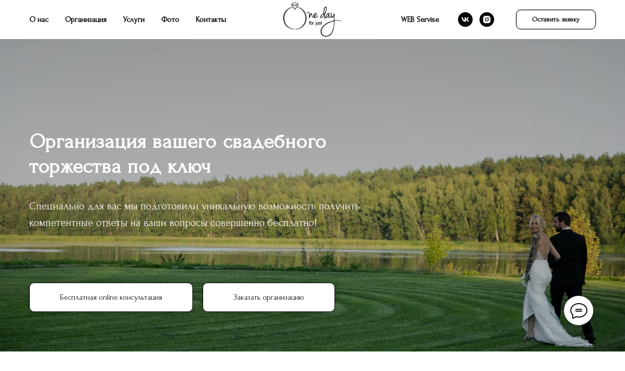

--- FILE ---
content_type: text/html; charset=UTF-8
request_url: https://oneday-nn.ru/
body_size: 98436
content:
<!DOCTYPE html> <html> <head> <meta charset="utf-8" /> <meta http-equiv="Content-Type" content="text/html; charset=utf-8" /> <meta name="viewport" content="width=device-width, initial-scale=1.0" /> <!--metatextblock--> <title>Свадебная студия One-day</title> <meta name="description" content="Мы помогаем каждой паре найти смелое и уникальное решение - такое, которое в полной мере раскроет концепцию свадебного торжества. Удивляем, экспериментируем, вдохновляем и воплощаем дерзкие мечты. Даже в классическую белую свадьбу вкладываем нежность и любовь, учитывая историю пары." /> <meta property="og:url" content="https://oneday-nn.ru" /> <meta property="og:title" content="Свадебная студия One-day" /> <meta property="og:description" content="Мы помогаем каждой паре найти смелое и уникальное решение - такое, которое в полной мере раскроет концепцию свадебного торжества. Удивляем, экспериментируем, вдохновляем и воплощаем дерзкие мечты. Даже в классическую белую свадьбу вкладываем нежность и любовь, учитывая историю пары." /> <meta property="og:type" content="website" /> <meta property="og:image" content="https://thb.tildacdn.com/tild3930-3363-4632-b666-323736306434/-/resize/504x/Logo_One_day_black-0.png" /> <link rel="canonical" href="https://oneday-nn.ru"> <!--/metatextblock--> <meta name="format-detection" content="telephone=no" /> <meta http-equiv="x-dns-prefetch-control" content="on"> <link rel="dns-prefetch" href="https://ws.tildacdn.com"> <link rel="dns-prefetch" href="https://static.tildacdn.com"> <link rel="dns-prefetch" href="https://fonts.tildacdn.com"> <link rel="shortcut icon" href="https://static.tildacdn.com/tild3338-3061-4161-b036-623064633932/favicon.ico" type="image/x-icon" /> <!-- Assets --> <script src="https://neo.tildacdn.com/js/tilda-fallback-1.0.min.js" async charset="utf-8"></script> <link rel="stylesheet" href="https://static.tildacdn.com/css/tilda-grid-3.0.min.css" type="text/css" media="all" onerror="this.loaderr='y';"/> <link rel="stylesheet" href="https://static.tildacdn.com/ws/project506683/tilda-blocks-page3675114.min.css?t=1753182128" type="text/css" media="all" onerror="this.loaderr='y';" /> <link rel="stylesheet" href="https://static.tildacdn.com/css/tilda-animation-2.0.min.css" type="text/css" media="all" onerror="this.loaderr='y';" /> <link rel="stylesheet" href="https://static.tildacdn.com/css/tilda-popup-1.1.min.css" type="text/css" media="print" onload="this.media='all';" onerror="this.loaderr='y';" /> <noscript><link rel="stylesheet" href="https://static.tildacdn.com/css/tilda-popup-1.1.min.css" type="text/css" media="all" /></noscript> <link rel="stylesheet" href="https://static.tildacdn.com/css/tilda-forms-1.0.min.css" type="text/css" media="all" onerror="this.loaderr='y';" /> <link rel="stylesheet" href="https://static.tildacdn.com/css/tilda-cover-1.0.min.css" type="text/css" media="all" onerror="this.loaderr='y';" /> <link rel="stylesheet" href="https://static.tildacdn.com/css/tilda-cards-1.0.min.css" type="text/css" media="all" onerror="this.loaderr='y';" /> <link rel="stylesheet" href="https://static.tildacdn.com/css/tilda-slds-1.4.min.css" type="text/css" media="print" onload="this.media='all';" onerror="this.loaderr='y';" /> <noscript><link rel="stylesheet" href="https://static.tildacdn.com/css/tilda-slds-1.4.min.css" type="text/css" media="all" /></noscript> <link rel="stylesheet" href="https://fonts.googleapis.com/css2?family=Ephesis&family=Forum&display=swap" type="text/css" /> <script type="text/javascript">TildaFonts=["167","168","169","170"];</script> <script type="text/javascript" src="https://static.tildacdn.com/js/tilda-fonts.min.js" charset="utf-8" onerror="this.loaderr='y';"></script> <script nomodule src="https://static.tildacdn.com/js/tilda-polyfill-1.0.min.js" charset="utf-8"></script> <script type="text/javascript">function t_onReady(func) {if(document.readyState!='loading') {func();} else {document.addEventListener('DOMContentLoaded',func);}}
function t_onFuncLoad(funcName,okFunc,time) {if(typeof window[funcName]==='function') {okFunc();} else {setTimeout(function() {t_onFuncLoad(funcName,okFunc,time);},(time||100));}}function t_throttle(fn,threshhold,scope) {return function() {fn.apply(scope||this,arguments);};}function t396_initialScale(t){var e=document.getElementById("rec"+t);if(e){var r=e.querySelector(".t396__artboard");if(r){var a=document.documentElement.clientWidth,i=[],l,n=r.getAttribute("data-artboard-screens");if(n){n=n.split(",");for(var o=0;o<n.length;o++)i[o]=parseInt(n[o],10)}else i=[320,480,640,960,1200];for(var o=0;o<i.length;o++){var d=i[o];a>=d&&(l=d)}var c="edit"===window.allrecords.getAttribute("data-tilda-mode"),s="center"===t396_getFieldValue(r,"valign",l,i),g="grid"===t396_getFieldValue(r,"upscale",l,i),u=t396_getFieldValue(r,"height_vh",l,i),_=t396_getFieldValue(r,"height",l,i),f=!!window.opr&&!!window.opr.addons||!!window.opera||-1!==navigator.userAgent.indexOf(" OPR/");if(!c&&s&&!g&&!u&&_&&!f){var h=parseFloat((a/l).toFixed(3)),v=[r,r.querySelector(".t396__carrier"),r.querySelector(".t396__filter")],p=Math.floor(parseInt(_,10)*h)+"px",b;r.style.setProperty("--initial-scale-height",p);for(var o=0;o<v.length;o++)v[o].style.setProperty("height","var(--initial-scale-height)");t396_scaleInitial__getElementsToScale(r).forEach((function(t){t.style.zoom=h}))}}}}function t396_scaleInitial__getElementsToScale(t){return t?Array.prototype.slice.call(t.children).filter((function(t){return t&&(t.classList.contains("t396__elem")||t.classList.contains("t396__group"))})):[]}function t396_getFieldValue(t,e,r,a){var i,l=a[a.length-1];if(!(i=r===l?t.getAttribute("data-artboard-"+e):t.getAttribute("data-artboard-"+e+"-res-"+r)))for(var n=0;n<a.length;n++){var o=a[n];if(!(o<=r)&&(i=o===l?t.getAttribute("data-artboard-"+e):t.getAttribute("data-artboard-"+e+"-res-"+o)))break}return i}window.TN_SCALE_INITIAL_VER="1.0";</script> <script src="https://static.tildacdn.com/js/jquery-1.10.2.min.js" charset="utf-8" onerror="this.loaderr='y';"></script> <script src="https://static.tildacdn.com/js/tilda-scripts-3.0.min.js" charset="utf-8" defer onerror="this.loaderr='y';"></script> <script src="https://static.tildacdn.com/ws/project506683/tilda-blocks-page3675114.min.js?t=1753182128" charset="utf-8" async onerror="this.loaderr='y';"></script> <script src="https://static.tildacdn.com/js/tilda-lazyload-1.0.min.js" charset="utf-8" async onerror="this.loaderr='y';"></script> <script src="https://static.tildacdn.com/js/tilda-animation-2.0.min.js" charset="utf-8" async onerror="this.loaderr='y';"></script> <script src="https://static.tildacdn.com/js/tilda-menu-1.0.min.js" charset="utf-8" async onerror="this.loaderr='y';"></script> <script src="https://static.tildacdn.com/js/tilda-popup-1.0.min.js" charset="utf-8" async onerror="this.loaderr='y';"></script> <script src="https://static.tildacdn.com/js/tilda-forms-1.0.min.js" charset="utf-8" async onerror="this.loaderr='y';"></script> <script src="https://static.tildacdn.com/js/tilda-cover-1.0.min.js" charset="utf-8" async onerror="this.loaderr='y';"></script> <script src="https://static.tildacdn.com/js/tilda-zero-1.1.min.js" charset="utf-8" async onerror="this.loaderr='y';"></script> <script src="https://static.tildacdn.com/js/tilda-cards-1.0.min.js" charset="utf-8" async onerror="this.loaderr='y';"></script> <script src="https://static.tildacdn.com/js/tilda-paint-icons.min.js" charset="utf-8" async onerror="this.loaderr='y';"></script> <script src="https://static.tildacdn.com/js/tilda-slds-1.4.min.js" charset="utf-8" async onerror="this.loaderr='y';"></script> <script src="https://static.tildacdn.com/js/hammer.min.js" charset="utf-8" async onerror="this.loaderr='y';"></script> <script src="https://static.tildacdn.com/js/tilda-video-1.0.min.js" charset="utf-8" async onerror="this.loaderr='y';"></script> <script src="https://static.tildacdn.com/js/tilda-video-processor-1.0.min.js" charset="utf-8" async onerror="this.loaderr='y';"></script> <script src="https://static.tildacdn.com/js/tilda-t862-popupstepform-1.0.min.js" charset="utf-8" async onerror="this.loaderr='y';"></script> <script src="https://static.tildacdn.com/js/tilda-animation-ext-1.0.min.js" charset="utf-8" async onerror="this.loaderr='y';"></script> <script src="https://static.tildacdn.com/js/tilda-animation-sbs-1.0.min.js" charset="utf-8" async onerror="this.loaderr='y';"></script> <script src="https://static.tildacdn.com/js/tilda-zero-scale-1.0.min.js" charset="utf-8" async onerror="this.loaderr='y';"></script> <script src="https://static.tildacdn.com/js/tilda-skiplink-1.0.min.js" charset="utf-8" async onerror="this.loaderr='y';"></script> <script src="https://static.tildacdn.com/js/tilda-events-1.0.min.js" charset="utf-8" async onerror="this.loaderr='y';"></script> <!-- nominify begin --><meta name="yandex-verification" content="c03a11024f3000fb" /> <!-- nominify end --><script type="text/javascript">window.dataLayer=window.dataLayer||[];</script> <!-- VK Pixel Code --> <script type="text/javascript" data-tilda-cookie-type="advertising">setTimeout(function(){!function(){var t=document.createElement("script");t.type="text/javascript",t.async=!0,t.src="https://vk.com/js/api/openapi.js?161",t.onload=function(){VK.Retargeting.Init("VK-RTRG-824460-3RfXN"),VK.Retargeting.Hit()},document.head.appendChild(t)}();},2000);</script> <!-- End VK Pixel Code --> <script type="text/javascript">(function() {if((/bot|google|yandex|baidu|bing|msn|duckduckbot|teoma|slurp|crawler|spider|robot|crawling|facebook/i.test(navigator.userAgent))===false&&typeof(sessionStorage)!='undefined'&&sessionStorage.getItem('visited')!=='y'&&document.visibilityState){var style=document.createElement('style');style.type='text/css';style.innerHTML='@media screen and (min-width: 980px) {.t-records {opacity: 0;}.t-records_animated {-webkit-transition: opacity ease-in-out .2s;-moz-transition: opacity ease-in-out .2s;-o-transition: opacity ease-in-out .2s;transition: opacity ease-in-out .2s;}.t-records.t-records_visible {opacity: 1;}}';document.getElementsByTagName('head')[0].appendChild(style);function t_setvisRecs(){var alr=document.querySelectorAll('.t-records');Array.prototype.forEach.call(alr,function(el) {el.classList.add("t-records_animated");});setTimeout(function() {Array.prototype.forEach.call(alr,function(el) {el.classList.add("t-records_visible");});sessionStorage.setItem("visited","y");},400);}
document.addEventListener('DOMContentLoaded',t_setvisRecs);}})();</script></head> <body class="t-body" style="margin:0;"> <!--allrecords--> <div id="allrecords" class="t-records" data-hook="blocks-collection-content-node" data-tilda-project-id="506683" data-tilda-page-id="3675114" data-tilda-formskey="9cb075580eb2ca4d56988d9268d71fb0" data-tilda-cookie="no" data-tilda-stat-scroll="yes" data-tilda-lazy="yes" data-tilda-root-zone="com" data-tilda-project-headcode="yes" data-tilda-project-country="RU"> <div id="rec74732542" class="r t-rec t-screenmin-980px" style="background-color:#ffffff; " data-animationappear="off" data-record-type="446" data-screen-min="980px" data-bg-color="#ffffff"> <!-- T446 --> <div id="nav74732542marker"></div> <div class="tmenu-mobile"> <div class="tmenu-mobile__container"> <div class="tmenu-mobile__text t-name t-name_md" field="menu_mob_title">&nbsp;</div> <button type="button"
class="t-menuburger t-menuburger_first "
aria-label="Навигационное меню"
aria-expanded="false"> <span style="background-color:#ffffff;"></span> <span style="background-color:#ffffff;"></span> <span style="background-color:#ffffff;"></span> <span style="background-color:#ffffff;"></span> </button> <script>function t_menuburger_init(recid) {var rec=document.querySelector('#rec' + recid);if(!rec) return;var burger=rec.querySelector('.t-menuburger');if(!burger) return;var isSecondStyle=burger.classList.contains('t-menuburger_second');if(isSecondStyle&&!window.isMobile&&!('ontouchend' in document)) {burger.addEventListener('mouseenter',function() {if(burger.classList.contains('t-menuburger-opened')) return;burger.classList.remove('t-menuburger-unhovered');burger.classList.add('t-menuburger-hovered');});burger.addEventListener('mouseleave',function() {if(burger.classList.contains('t-menuburger-opened')) return;burger.classList.remove('t-menuburger-hovered');burger.classList.add('t-menuburger-unhovered');setTimeout(function() {burger.classList.remove('t-menuburger-unhovered');},300);});}
burger.addEventListener('click',function() {if(!burger.closest('.tmenu-mobile')&&!burger.closest('.t450__burger_container')&&!burger.closest('.t466__container')&&!burger.closest('.t204__burger')&&!burger.closest('.t199__js__menu-toggler')) {burger.classList.toggle('t-menuburger-opened');burger.classList.remove('t-menuburger-unhovered');}});var menu=rec.querySelector('[data-menu="yes"]');if(!menu) return;var menuLinks=menu.querySelectorAll('.t-menu__link-item');var submenuClassList=['t978__menu-link_hook','t978__tm-link','t966__tm-link','t794__tm-link','t-menusub__target-link'];Array.prototype.forEach.call(menuLinks,function(link) {link.addEventListener('click',function() {var isSubmenuHook=submenuClassList.some(function(submenuClass) {return link.classList.contains(submenuClass);});if(isSubmenuHook) return;burger.classList.remove('t-menuburger-opened');});});menu.addEventListener('clickedAnchorInTooltipMenu',function() {burger.classList.remove('t-menuburger-opened');});}
t_onReady(function() {t_onFuncLoad('t_menuburger_init',function(){t_menuburger_init('74732542');});});</script> <style>.t-menuburger{position:relative;flex-shrink:0;width:28px;height:20px;padding:0;border:none;background-color:transparent;outline:none;-webkit-transform:rotate(0deg);transform:rotate(0deg);transition:transform .5s ease-in-out;cursor:pointer;z-index:999;}.t-menuburger span{display:block;position:absolute;width:100%;opacity:1;left:0;-webkit-transform:rotate(0deg);transform:rotate(0deg);transition:.25s ease-in-out;height:3px;background-color:#000;}.t-menuburger span:nth-child(1){top:0px;}.t-menuburger span:nth-child(2),.t-menuburger span:nth-child(3){top:8px;}.t-menuburger span:nth-child(4){top:16px;}.t-menuburger__big{width:42px;height:32px;}.t-menuburger__big span{height:5px;}.t-menuburger__big span:nth-child(2),.t-menuburger__big span:nth-child(3){top:13px;}.t-menuburger__big span:nth-child(4){top:26px;}.t-menuburger__small{width:22px;height:14px;}.t-menuburger__small span{height:2px;}.t-menuburger__small span:nth-child(2),.t-menuburger__small span:nth-child(3){top:6px;}.t-menuburger__small span:nth-child(4){top:12px;}.t-menuburger-opened span:nth-child(1){top:8px;width:0%;left:50%;}.t-menuburger-opened span:nth-child(2){-webkit-transform:rotate(45deg);transform:rotate(45deg);}.t-menuburger-opened span:nth-child(3){-webkit-transform:rotate(-45deg);transform:rotate(-45deg);}.t-menuburger-opened span:nth-child(4){top:8px;width:0%;left:50%;}.t-menuburger-opened.t-menuburger__big span:nth-child(1){top:6px;}.t-menuburger-opened.t-menuburger__big span:nth-child(4){top:18px;}.t-menuburger-opened.t-menuburger__small span:nth-child(1),.t-menuburger-opened.t-menuburger__small span:nth-child(4){top:6px;}@media (hover),(min-width:0\0){.t-menuburger_first:hover span:nth-child(1){transform:translateY(1px);}.t-menuburger_first:hover span:nth-child(4){transform:translateY(-1px);}.t-menuburger_first.t-menuburger__big:hover span:nth-child(1){transform:translateY(3px);}.t-menuburger_first.t-menuburger__big:hover span:nth-child(4){transform:translateY(-3px);}}.t-menuburger_second span:nth-child(2),.t-menuburger_second span:nth-child(3){width:80%;left:20%;right:0;}@media (hover),(min-width:0\0){.t-menuburger_second.t-menuburger-hovered span:nth-child(2),.t-menuburger_second.t-menuburger-hovered span:nth-child(3){animation:t-menuburger-anim 0.3s ease-out normal forwards;}.t-menuburger_second.t-menuburger-unhovered span:nth-child(2),.t-menuburger_second.t-menuburger-unhovered span:nth-child(3){animation:t-menuburger-anim2 0.3s ease-out normal forwards;}}.t-menuburger_second.t-menuburger-opened span:nth-child(2),.t-menuburger_second.t-menuburger-opened span:nth-child(3){left:0;right:0;width:100%!important;}.t-menuburger_third span:nth-child(4){width:70%;left:unset;right:0;}@media (hover),(min-width:0\0){.t-menuburger_third:not(.t-menuburger-opened):hover span:nth-child(4){width:100%;}}.t-menuburger_third.t-menuburger-opened span:nth-child(4){width:0!important;right:50%;}.t-menuburger_fourth{height:12px;}.t-menuburger_fourth.t-menuburger__small{height:8px;}.t-menuburger_fourth.t-menuburger__big{height:18px;}.t-menuburger_fourth span:nth-child(2),.t-menuburger_fourth span:nth-child(3){top:4px;opacity:0;}.t-menuburger_fourth span:nth-child(4){top:8px;}.t-menuburger_fourth.t-menuburger__small span:nth-child(2),.t-menuburger_fourth.t-menuburger__small span:nth-child(3){top:3px;}.t-menuburger_fourth.t-menuburger__small span:nth-child(4){top:6px;}.t-menuburger_fourth.t-menuburger__small span:nth-child(2),.t-menuburger_fourth.t-menuburger__small span:nth-child(3){top:3px;}.t-menuburger_fourth.t-menuburger__small span:nth-child(4){top:6px;}.t-menuburger_fourth.t-menuburger__big span:nth-child(2),.t-menuburger_fourth.t-menuburger__big span:nth-child(3){top:6px;}.t-menuburger_fourth.t-menuburger__big span:nth-child(4){top:12px;}@media (hover),(min-width:0\0){.t-menuburger_fourth:not(.t-menuburger-opened):hover span:nth-child(1){transform:translateY(1px);}.t-menuburger_fourth:not(.t-menuburger-opened):hover span:nth-child(4){transform:translateY(-1px);}.t-menuburger_fourth.t-menuburger__big:not(.t-menuburger-opened):hover span:nth-child(1){transform:translateY(3px);}.t-menuburger_fourth.t-menuburger__big:not(.t-menuburger-opened):hover span:nth-child(4){transform:translateY(-3px);}}.t-menuburger_fourth.t-menuburger-opened span:nth-child(1),.t-menuburger_fourth.t-menuburger-opened span:nth-child(4){top:4px;}.t-menuburger_fourth.t-menuburger-opened span:nth-child(2),.t-menuburger_fourth.t-menuburger-opened span:nth-child(3){opacity:1;}@keyframes t-menuburger-anim{0%{width:80%;left:20%;right:0;}50%{width:100%;left:0;right:0;}100%{width:80%;left:0;right:20%;}}@keyframes t-menuburger-anim2{0%{width:80%;left:0;}50%{width:100%;right:0;left:0;}100%{width:80%;left:20%;right:0;}}</style> </div> </div> <style>.tmenu-mobile{background-color:#111;display:none;width:100%;top:0;z-index:990;}.tmenu-mobile_positionfixed{position:fixed;}.tmenu-mobile__text{color:#fff;}.tmenu-mobile__container{min-height:64px;padding:20px;position:relative;box-sizing:border-box;display:-webkit-flex;display:-ms-flexbox;display:flex;-webkit-align-items:center;-ms-flex-align:center;align-items:center;-webkit-justify-content:space-between;-ms-flex-pack:justify;justify-content:space-between;}.tmenu-mobile__list{display:block;}.tmenu-mobile__burgerlogo{display:inline-block;font-size:24px;font-weight:400;white-space:nowrap;vertical-align:middle;}.tmenu-mobile__imglogo{height:auto;display:block;max-width:300px!important;box-sizing:border-box;padding:0;margin:0 auto;}@media screen and (max-width:980px){.tmenu-mobile__menucontent_hidden{display:none;height:100%;}.tmenu-mobile{display:block;}}@media screen and (max-width:980px){#rec74732542 .t-menuburger{-webkit-order:1;-ms-flex-order:1;order:1;}}</style> <style> #rec74732542 .tmenu-mobile__burgerlogo a{color:#ffffff;font-weight:600;}</style> <style> #rec74732542 .tmenu-mobile__burgerlogo__title{color:#ffffff;font-weight:600;}</style> <div
id="nav74732542"
class="t446 t446__positionfixed t446__beforeready tmenu-mobile__menucontent_hidden"
style="background-color: rgba(255,255,255, 0.8); " data-bgcolor-hex="#ffffff" data-bgcolor-rgba="rgba(255,255,255,0.8)" data-navmarker="nav74732542marker" data-appearoffset="90vh" data-bgopacity-two="1" data-menushadow="0" data-menushadow-css="" data-bgopacity="0.8" data-menu="yes" data-menu-items-align="left"> <div class="t446__maincontainer t446__c12collumns" style=""> <div class="t446__logowrapper"> <div class="t446__logowrapper2"> <div style="display: block;"> <img class="t446__imglogo t446__imglogomobile"
src="https://static.tildacdn.com/tild3930-3363-4632-b666-323736306434/Logo_One_day_black-0.png"
imgfield="img"
style="max-width: 120px; width: 120px;"
alt=""> </div> </div> </div> <div class="t446__leftwrapper" style="padding-left:20px; padding-right:110px; text-align: left;"> <div class="t446__leftmenuwrapper"> <ul class="t446__list t-menu__list"> <li class="t446__list_item" style="padding:0 15px 0 0;"> <a class="t-menu__link-item" href="#rec284656808" data-menu-submenu-hook="" data-menu-item-number="1">О нас</a> </li> <li class="t446__list_item" style="padding:0 15px;"> <a class="t-menu__link-item" href="#rec202671502" data-menu-submenu-hook="" data-menu-item-number="2">Организация</a> </li> <li class="t446__list_item" style="padding:0 15px;"> <a class="t-menu__link-item" href="#rec203698831" data-menu-submenu-hook="" data-menu-item-number="3">Услуги</a> </li> <li class="t446__list_item" style="padding:0 15px;"> <a class="t-menu__link-item" href="#rec68398145" data-menu-submenu-hook="" data-menu-item-number="4">Фото</a> </li> <li class="t446__list_item" style="padding:0 0 0 15px;"> <a class="t-menu__link-item" href="#rec69519209" data-menu-submenu-hook="" data-menu-item-number="5">Контакты</a> </li> </ul> </div> </div> <div class="t446__rightwrapper" style="padding-right:20px; padding-left:110px; text-align: right;"> <div class="t446__rightmenuwrapper"> <ul class="t446__list t-menu__list"> <li class="t446__list_item" style="padding:0 0 0 15px 0 0;"> <a class="t-menu__link-item" href="/webservise" data-menu-submenu-hook="" data-menu-item-number="6">WEB Servise</a> </li> </ul> </div> <div class="t446__additionalwrapper"> <div class="t-sociallinks"> <ul role="list" class="t-sociallinks__wrapper" aria-label="Соц. сети"> <!-- new soclinks --><li class="t-sociallinks__item t-sociallinks__item_vk"><a href="https://vk.com/oneday_nn" target="_blank" rel="nofollow" aria-label="vk" style="width: 30px; height: 30px;"><svg class="t-sociallinks__svg" role="presentation" width=30px height=30px viewBox="0 0 100 100" fill="none"
xmlns="http://www.w3.org/2000/svg"> <path fill-rule="evenodd" clip-rule="evenodd"
d="M50 100c27.614 0 50-22.386 50-50S77.614 0 50 0 0 22.386 0 50s22.386 50 50 50ZM25 34c.406 19.488 10.15 31.2 27.233 31.2h.968V54.05c6.278.625 11.024 5.216 12.93 11.15H75c-2.436-8.87-8.838-13.773-12.836-15.647C66.162 47.242 71.783 41.62 73.126 34h-8.058c-1.749 6.184-6.932 11.805-11.867 12.336V34h-8.057v21.611C40.147 54.362 33.838 48.304 33.556 34H25Z"
fill="#000000" /> </svg></a></li>&nbsp;<li class="t-sociallinks__item t-sociallinks__item_instagram"><a href="https://www.instagram.com/oneday_nn/" target="_blank" rel="nofollow" aria-label="instagram" style="width: 30px; height: 30px;"><svg class="t-sociallinks__svg" role="presentation" width=30px height=30px viewBox="0 0 100 100" fill="none" xmlns="http://www.w3.org/2000/svg"> <path fill-rule="evenodd" clip-rule="evenodd" d="M50 100C77.6142 100 100 77.6142 100 50C100 22.3858 77.6142 0 50 0C22.3858 0 0 22.3858 0 50C0 77.6142 22.3858 100 50 100ZM25 39.3918C25 31.4558 31.4566 25 39.3918 25H60.6082C68.5442 25 75 31.4566 75 39.3918V60.8028C75 68.738 68.5442 75.1946 60.6082 75.1946H39.3918C31.4558 75.1946 25 68.738 25 60.8028V39.3918ZM36.9883 50.0054C36.9883 42.8847 42.8438 37.0922 50.0397 37.0922C57.2356 37.0922 63.0911 42.8847 63.0911 50.0054C63.0911 57.1252 57.2356 62.9177 50.0397 62.9177C42.843 62.9177 36.9883 57.1252 36.9883 50.0054ZM41.7422 50.0054C41.7422 54.5033 45.4641 58.1638 50.0397 58.1638C54.6153 58.1638 58.3372 54.5041 58.3372 50.0054C58.3372 45.5066 54.6145 41.8469 50.0397 41.8469C45.4641 41.8469 41.7422 45.5066 41.7422 50.0054ZM63.3248 39.6355C65.0208 39.6355 66.3956 38.2606 66.3956 36.5646C66.3956 34.8687 65.0208 33.4938 63.3248 33.4938C61.6288 33.4938 60.2539 34.8687 60.2539 36.5646C60.2539 38.2606 61.6288 39.6355 63.3248 39.6355Z" fill="#000000"/> </svg></a></li><!-- /new soclinks --> </ul> </div> <div class="t446__right_buttons"> <div class="t446__right_buttons_wrap"> <div class="t446__right_buttons_but"> <a href="#popup:zakazatzvonok" target="" class="t-btn t-btn_md js-click-stat" data-tilda-event-name="/tilda/click/rec74732542/button1" style="color:#000000;border:1px solid #000000;border-radius:10px; -moz-border-radius:10px; -webkit-border-radius:10px;box-shadow: 0px 0px 3px 0px rgba(0, 0, 0, 0.6);" data-buttonfieldset="button"> <table role="presentation" style="width:100%; height:100%;"> <tr> <td>Оставить заявку</td> </tr> </table> </a> </div> </div> </div> </div> </div> </div> </div> <style>@media screen and (max-width:980px){#rec74732542 .t446__leftcontainer{padding:20px;}#rec74732542 .t446__imglogo{padding:20px 0;}#rec74732542 .t446{position:static;}}</style> <script>t_onReady(function() {t_onFuncLoad('t446_checkOverflow',function() {window.addEventListener('resize',t_throttle(function() {t446_checkOverflow('74732542','0');}));window.addEventListener('load',function() {t446_checkOverflow('74732542','0');});t446_checkOverflow('74732542','0');});t_onFuncLoad('t_menu__interactFromKeyboard',function() {t_menu__interactFromKeyboard('74732542');});});t_onReady(function() {t_onFuncLoad('t_menu__highlightActiveLinks',function() {t_menu__highlightActiveLinks('.t446__list_item a');});t_onFuncLoad('t_menu__findAnchorLinks',function() {t_menu__findAnchorLinks('74732542','.t446__list_item a');});});t_onReady(function() {t_onFuncLoad('t_menu__setBGcolor',function() {t_menu__setBGcolor('74732542','.t446');window.addEventListener('resize',t_throttle(function() {t_menu__setBGcolor('74732542','.t446');}));});});t_onReady(function() {var rec=document.querySelector('#rec74732542');if(!rec) return;var wrapperBlock=rec.querySelector('.t446');t_onFuncLoad('t_menu__showFixedMenu',function() {if(wrapperBlock) {wrapperBlock.classList.remove('t446__beforeready');}
t_menu__showFixedMenu('74732542','.t446');window.addEventListener('scroll',t_throttle(function() {t_menu__showFixedMenu('74732542','.t446');}));});});</script> <script>t_onReady(function() {t_onFuncLoad('t446_createMobileMenu',function() {t446_createMobileMenu('74732542');});t_onFuncLoad('t446_init',function() {t446_init('74732542');});});</script> <style>@media (hover:hover),(min-width:0\0) {#rec74732542 .t-btn:not(.t-animate_no-hover):hover {box-shadow:0px 0px 7px 0px rgba(0,0,0,0.6) !important;}#rec74732542 .t-btn:not(.t-animate_no-hover):focus-visible {box-shadow:0px 0px 7px 0px rgba(0,0,0,0.6) !important;}#rec74732542 .t-btn:not(.t-animate_no-hover) {transition-property:background-color,color,border-color,box-shadow;transition-duration:0.2s;transition-timing-function:ease-in-out;}}</style> <style>#rec74732542 .t-menu__link-item{}@supports (overflow:-webkit-marquee) and (justify-content:inherit){#rec74732542 .t-menu__link-item,#rec74732542 .t-menu__link-item.t-active{opacity:1 !important;}}</style> <style> #rec74732542 .t446__logowrapper2 a{color:#ffffff;font-weight:600;}#rec74732542 a.t-menu__link-item{color:#000000;font-weight:600;}#rec74732542 .t446__right_langs_lang a{color:#000000;font-weight:600;}</style> <style> #rec74732542 .t446__logo{color:#ffffff;font-weight:600;}</style> <!--[if IE 8]> <style>#rec74732542 .t446{filter:progid:DXImageTransform.Microsoft.gradient(startColorStr='#D9ffffff',endColorstr='#D9ffffff');}</style> <![endif]--> <style>#rec74732542 .t446 {box-shadow:0px 1px 3px rgba(0,0,0,0);}</style> </div> <div id="rec74733586" class="r t-rec t-screenmin-980px" style="background-color:#ffffff; " data-animationappear="off" data-record-type="446" data-screen-min="980px" data-bg-color="#ffffff"> <!-- T446 --> <div id="nav74733586marker"></div> <div
id="nav74733586"
class="t446 t446__positionstatic "
style="background-color: rgba(255,255,255, 0.5); " data-bgcolor-hex="#ffffff" data-bgcolor-rgba="rgba(255,255,255,0.5)" data-navmarker="nav74733586marker" data-appearoffset="" data-bgopacity-two="1" data-menushadow="0" data-menushadow-css="" data-bgopacity="0.5" data-menu="yes" data-menu-items-align="left"> <div class="t446__maincontainer t446__c12collumns" style=""> <div class="t446__logowrapper"> <div class="t446__logowrapper2"> <div style="display: block;"> <img class="t446__imglogo t446__imglogomobile"
src="https://static.tildacdn.com/tild6131-6635-4632-b465-353634303435/Logo_One_day_black-0.png"
imgfield="img"
style="max-width: 120px; width: 120px;"
alt=""> </div> </div> </div> <div class="t446__leftwrapper" style="padding-left:20px; padding-right:110px; text-align: left;"> <div class="t446__leftmenuwrapper"> <ul class="t446__list t-menu__list"> <li class="t446__list_item" style="padding:0 15px 0 0;"> <a class="t-menu__link-item" href="#rec284656808" data-menu-submenu-hook="" data-menu-item-number="1">О нас</a> </li> <li class="t446__list_item" style="padding:0 15px;"> <a class="t-menu__link-item" href="#rec202671502" data-menu-submenu-hook="" data-menu-item-number="2">Организация</a> </li> <li class="t446__list_item" style="padding:0 15px;"> <a class="t-menu__link-item" href="#rec203698831" data-menu-submenu-hook="" data-menu-item-number="3">Услуги</a> </li> <li class="t446__list_item" style="padding:0 15px;"> <a class="t-menu__link-item" href="#rec68398145" data-menu-submenu-hook="" data-menu-item-number="4">Фото</a> </li> <li class="t446__list_item" style="padding:0 0 0 15px;"> <a class="t-menu__link-item" href="#rec69519209" data-menu-submenu-hook="" data-menu-item-number="5">Контакты</a> </li> </ul> </div> </div> <div class="t446__rightwrapper" style="padding-right:20px; padding-left:110px; text-align: right;"> <div class="t446__rightmenuwrapper"> <ul class="t446__list t-menu__list"> <li class="t446__list_item" style="padding:0 0 0 15px 0 0;"> <a class="t-menu__link-item" href="/webservise" data-menu-submenu-hook="" data-menu-item-number="6">WEB Servise</a> </li> </ul> </div> <div class="t446__additionalwrapper"> <div class="t-sociallinks"> <ul role="list" class="t-sociallinks__wrapper" aria-label="Соц. сети"> <!-- new soclinks --><li class="t-sociallinks__item t-sociallinks__item_vk"><a href="https://vk.com/oneday_nn" target="_blank" rel="nofollow" aria-label="vk" style="width: 30px; height: 30px;"><svg class="t-sociallinks__svg" role="presentation" width=30px height=30px viewBox="0 0 100 100" fill="none"
xmlns="http://www.w3.org/2000/svg"> <path fill-rule="evenodd" clip-rule="evenodd"
d="M50 100c27.614 0 50-22.386 50-50S77.614 0 50 0 0 22.386 0 50s22.386 50 50 50ZM25 34c.406 19.488 10.15 31.2 27.233 31.2h.968V54.05c6.278.625 11.024 5.216 12.93 11.15H75c-2.436-8.87-8.838-13.773-12.836-15.647C66.162 47.242 71.783 41.62 73.126 34h-8.058c-1.749 6.184-6.932 11.805-11.867 12.336V34h-8.057v21.611C40.147 54.362 33.838 48.304 33.556 34H25Z"
fill="#000000" /> </svg></a></li>&nbsp;<li class="t-sociallinks__item t-sociallinks__item_instagram"><a href="https://www.instagram.com/oneday_nn/" target="_blank" rel="nofollow" aria-label="instagram" style="width: 30px; height: 30px;"><svg class="t-sociallinks__svg" role="presentation" width=30px height=30px viewBox="0 0 100 100" fill="none" xmlns="http://www.w3.org/2000/svg"> <path fill-rule="evenodd" clip-rule="evenodd" d="M50 100C77.6142 100 100 77.6142 100 50C100 22.3858 77.6142 0 50 0C22.3858 0 0 22.3858 0 50C0 77.6142 22.3858 100 50 100ZM25 39.3918C25 31.4558 31.4566 25 39.3918 25H60.6082C68.5442 25 75 31.4566 75 39.3918V60.8028C75 68.738 68.5442 75.1946 60.6082 75.1946H39.3918C31.4558 75.1946 25 68.738 25 60.8028V39.3918ZM36.9883 50.0054C36.9883 42.8847 42.8438 37.0922 50.0397 37.0922C57.2356 37.0922 63.0911 42.8847 63.0911 50.0054C63.0911 57.1252 57.2356 62.9177 50.0397 62.9177C42.843 62.9177 36.9883 57.1252 36.9883 50.0054ZM41.7422 50.0054C41.7422 54.5033 45.4641 58.1638 50.0397 58.1638C54.6153 58.1638 58.3372 54.5041 58.3372 50.0054C58.3372 45.5066 54.6145 41.8469 50.0397 41.8469C45.4641 41.8469 41.7422 45.5066 41.7422 50.0054ZM63.3248 39.6355C65.0208 39.6355 66.3956 38.2606 66.3956 36.5646C66.3956 34.8687 65.0208 33.4938 63.3248 33.4938C61.6288 33.4938 60.2539 34.8687 60.2539 36.5646C60.2539 38.2606 61.6288 39.6355 63.3248 39.6355Z" fill="#000000"/> </svg></a></li><!-- /new soclinks --> </ul> </div> <div class="t446__right_buttons"> <div class="t446__right_buttons_wrap"> <div class="t446__right_buttons_but"> <a href="#popup:zakazatzvonok" target="" class="t-btn t-btn_md js-click-stat" data-tilda-event-name="/tilda/click/rec74733586/button1" style="color:#000000;border:1px solid #000000;border-radius:10px; -moz-border-radius:10px; -webkit-border-radius:10px;box-shadow: 0px 0px 3px 0px rgba(0, 0, 0, 0.6);" data-buttonfieldset="button"> <table role="presentation" style="width:100%; height:100%;"> <tr> <td>Оставить заявку</td> </tr> </table> </a> </div> </div> </div> </div> </div> </div> </div> <style>@media screen and (max-width:980px){#rec74733586 .t446__leftcontainer{padding:20px;}#rec74733586 .t446__imglogo{padding:20px 0;}#rec74733586 .t446{position:static;}}</style> <script>t_onReady(function() {t_onFuncLoad('t446_checkOverflow',function() {window.addEventListener('resize',t_throttle(function() {t446_checkOverflow('74733586','0');}));window.addEventListener('load',function() {t446_checkOverflow('74733586','0');});t446_checkOverflow('74733586','0');});t_onFuncLoad('t_menu__interactFromKeyboard',function() {t_menu__interactFromKeyboard('74733586');});});t_onReady(function() {t_onFuncLoad('t_menu__highlightActiveLinks',function() {t_menu__highlightActiveLinks('.t446__list_item a');});});t_onReady(function() {t_onFuncLoad('t_menu__setBGcolor',function() {t_menu__setBGcolor('74733586','.t446');window.addEventListener('resize',t_throttle(function() {t_menu__setBGcolor('74733586','.t446');}));});});</script> <style>@media (hover:hover),(min-width:0\0) {#rec74733586 .t-btn:not(.t-animate_no-hover):hover {box-shadow:0px 0px 7px 0px rgba(0,0,0,0.6) !important;}#rec74733586 .t-btn:not(.t-animate_no-hover):focus-visible {box-shadow:0px 0px 7px 0px rgba(0,0,0,0.6) !important;}#rec74733586 .t-btn:not(.t-animate_no-hover) {transition-property:background-color,color,border-color,box-shadow;transition-duration:0.2s;transition-timing-function:ease-in-out;}}</style> <style>#rec74733586 .t-menu__link-item{}@supports (overflow:-webkit-marquee) and (justify-content:inherit){#rec74733586 .t-menu__link-item,#rec74733586 .t-menu__link-item.t-active{opacity:1 !important;}}</style> <style> #rec74733586 .t446__logowrapper2 a{color:#ffffff;font-weight:600;}#rec74733586 a.t-menu__link-item{color:#000000;font-weight:600;}#rec74733586 .t446__right_langs_lang a{color:#000000;font-weight:600;}</style> <style> #rec74733586 .t446__logo{color:#ffffff;font-weight:600;}</style> <!--[if IE 8]> <style>#rec74733586 .t446{filter:progid:DXImageTransform.Microsoft.gradient(startColorStr='#D9ffffff',endColorstr='#D9ffffff');}</style> <![endif]--> <style>#rec74733586 .t446 {box-shadow:0px 1px 3px rgba(0,0,0,0);}</style> </div> <div id="rec284607912" class="r t-rec t-rec_pt_0 t-rec_pb_0 t-screenmax-980px" style="padding-top:0px;padding-bottom:0px; " data-animationappear="off" data-record-type="450" data-screen-max="980px"> <div class="t450__menu__content "
style="top:15px; " data-menu="yes" data-appearoffset="" data-hideoffset=""> <div class="t450__burger_container t450__small "> <div class="t450__burger_bg t450__burger_cirqle"
style="; opacity:0.50;"> </div> <button type="button"
class="t-menuburger t-menuburger_first t-menuburger__small"
aria-label="Навигационное меню"
aria-expanded="false"> <span style="background-color:#ffffff;"></span> <span style="background-color:#ffffff;"></span> <span style="background-color:#ffffff;"></span> <span style="background-color:#ffffff;"></span> </button> <script>function t_menuburger_init(recid) {var rec=document.querySelector('#rec' + recid);if(!rec) return;var burger=rec.querySelector('.t-menuburger');if(!burger) return;var isSecondStyle=burger.classList.contains('t-menuburger_second');if(isSecondStyle&&!window.isMobile&&!('ontouchend' in document)) {burger.addEventListener('mouseenter',function() {if(burger.classList.contains('t-menuburger-opened')) return;burger.classList.remove('t-menuburger-unhovered');burger.classList.add('t-menuburger-hovered');});burger.addEventListener('mouseleave',function() {if(burger.classList.contains('t-menuburger-opened')) return;burger.classList.remove('t-menuburger-hovered');burger.classList.add('t-menuburger-unhovered');setTimeout(function() {burger.classList.remove('t-menuburger-unhovered');},300);});}
burger.addEventListener('click',function() {if(!burger.closest('.tmenu-mobile')&&!burger.closest('.t450__burger_container')&&!burger.closest('.t466__container')&&!burger.closest('.t204__burger')&&!burger.closest('.t199__js__menu-toggler')) {burger.classList.toggle('t-menuburger-opened');burger.classList.remove('t-menuburger-unhovered');}});var menu=rec.querySelector('[data-menu="yes"]');if(!menu) return;var menuLinks=menu.querySelectorAll('.t-menu__link-item');var submenuClassList=['t978__menu-link_hook','t978__tm-link','t966__tm-link','t794__tm-link','t-menusub__target-link'];Array.prototype.forEach.call(menuLinks,function(link) {link.addEventListener('click',function() {var isSubmenuHook=submenuClassList.some(function(submenuClass) {return link.classList.contains(submenuClass);});if(isSubmenuHook) return;burger.classList.remove('t-menuburger-opened');});});menu.addEventListener('clickedAnchorInTooltipMenu',function() {burger.classList.remove('t-menuburger-opened');});}
t_onReady(function() {t_onFuncLoad('t_menuburger_init',function(){t_menuburger_init('284607912');});});</script> <style>.t-menuburger{position:relative;flex-shrink:0;width:28px;height:20px;padding:0;border:none;background-color:transparent;outline:none;-webkit-transform:rotate(0deg);transform:rotate(0deg);transition:transform .5s ease-in-out;cursor:pointer;z-index:999;}.t-menuburger span{display:block;position:absolute;width:100%;opacity:1;left:0;-webkit-transform:rotate(0deg);transform:rotate(0deg);transition:.25s ease-in-out;height:3px;background-color:#000;}.t-menuburger span:nth-child(1){top:0px;}.t-menuburger span:nth-child(2),.t-menuburger span:nth-child(3){top:8px;}.t-menuburger span:nth-child(4){top:16px;}.t-menuburger__big{width:42px;height:32px;}.t-menuburger__big span{height:5px;}.t-menuburger__big span:nth-child(2),.t-menuburger__big span:nth-child(3){top:13px;}.t-menuburger__big span:nth-child(4){top:26px;}.t-menuburger__small{width:22px;height:14px;}.t-menuburger__small span{height:2px;}.t-menuburger__small span:nth-child(2),.t-menuburger__small span:nth-child(3){top:6px;}.t-menuburger__small span:nth-child(4){top:12px;}.t-menuburger-opened span:nth-child(1){top:8px;width:0%;left:50%;}.t-menuburger-opened span:nth-child(2){-webkit-transform:rotate(45deg);transform:rotate(45deg);}.t-menuburger-opened span:nth-child(3){-webkit-transform:rotate(-45deg);transform:rotate(-45deg);}.t-menuburger-opened span:nth-child(4){top:8px;width:0%;left:50%;}.t-menuburger-opened.t-menuburger__big span:nth-child(1){top:6px;}.t-menuburger-opened.t-menuburger__big span:nth-child(4){top:18px;}.t-menuburger-opened.t-menuburger__small span:nth-child(1),.t-menuburger-opened.t-menuburger__small span:nth-child(4){top:6px;}@media (hover),(min-width:0\0){.t-menuburger_first:hover span:nth-child(1){transform:translateY(1px);}.t-menuburger_first:hover span:nth-child(4){transform:translateY(-1px);}.t-menuburger_first.t-menuburger__big:hover span:nth-child(1){transform:translateY(3px);}.t-menuburger_first.t-menuburger__big:hover span:nth-child(4){transform:translateY(-3px);}}.t-menuburger_second span:nth-child(2),.t-menuburger_second span:nth-child(3){width:80%;left:20%;right:0;}@media (hover),(min-width:0\0){.t-menuburger_second.t-menuburger-hovered span:nth-child(2),.t-menuburger_second.t-menuburger-hovered span:nth-child(3){animation:t-menuburger-anim 0.3s ease-out normal forwards;}.t-menuburger_second.t-menuburger-unhovered span:nth-child(2),.t-menuburger_second.t-menuburger-unhovered span:nth-child(3){animation:t-menuburger-anim2 0.3s ease-out normal forwards;}}.t-menuburger_second.t-menuburger-opened span:nth-child(2),.t-menuburger_second.t-menuburger-opened span:nth-child(3){left:0;right:0;width:100%!important;}.t-menuburger_third span:nth-child(4){width:70%;left:unset;right:0;}@media (hover),(min-width:0\0){.t-menuburger_third:not(.t-menuburger-opened):hover span:nth-child(4){width:100%;}}.t-menuburger_third.t-menuburger-opened span:nth-child(4){width:0!important;right:50%;}.t-menuburger_fourth{height:12px;}.t-menuburger_fourth.t-menuburger__small{height:8px;}.t-menuburger_fourth.t-menuburger__big{height:18px;}.t-menuburger_fourth span:nth-child(2),.t-menuburger_fourth span:nth-child(3){top:4px;opacity:0;}.t-menuburger_fourth span:nth-child(4){top:8px;}.t-menuburger_fourth.t-menuburger__small span:nth-child(2),.t-menuburger_fourth.t-menuburger__small span:nth-child(3){top:3px;}.t-menuburger_fourth.t-menuburger__small span:nth-child(4){top:6px;}.t-menuburger_fourth.t-menuburger__small span:nth-child(2),.t-menuburger_fourth.t-menuburger__small span:nth-child(3){top:3px;}.t-menuburger_fourth.t-menuburger__small span:nth-child(4){top:6px;}.t-menuburger_fourth.t-menuburger__big span:nth-child(2),.t-menuburger_fourth.t-menuburger__big span:nth-child(3){top:6px;}.t-menuburger_fourth.t-menuburger__big span:nth-child(4){top:12px;}@media (hover),(min-width:0\0){.t-menuburger_fourth:not(.t-menuburger-opened):hover span:nth-child(1){transform:translateY(1px);}.t-menuburger_fourth:not(.t-menuburger-opened):hover span:nth-child(4){transform:translateY(-1px);}.t-menuburger_fourth.t-menuburger__big:not(.t-menuburger-opened):hover span:nth-child(1){transform:translateY(3px);}.t-menuburger_fourth.t-menuburger__big:not(.t-menuburger-opened):hover span:nth-child(4){transform:translateY(-3px);}}.t-menuburger_fourth.t-menuburger-opened span:nth-child(1),.t-menuburger_fourth.t-menuburger-opened span:nth-child(4){top:4px;}.t-menuburger_fourth.t-menuburger-opened span:nth-child(2),.t-menuburger_fourth.t-menuburger-opened span:nth-child(3){opacity:1;}@keyframes t-menuburger-anim{0%{width:80%;left:20%;right:0;}50%{width:100%;left:0;right:0;}100%{width:80%;left:0;right:20%;}}@keyframes t-menuburger-anim2{0%{width:80%;left:0;}50%{width:100%;right:0;left:0;}100%{width:80%;left:20%;right:0;}}</style> </div> </div> <!-- t450 --> <div id="nav284607912marker"></div> <div class="t450__overlay"> <div class="t450__overlay_bg"
style="background-color:#c2c2c2; "> </div> </div> <div id="nav284607912" class="t450 " data-tooltip-hook="#menuopen"
style="max-width: 260px;background-color: #ffffff;"> <button type="button"
class="t450__close-button t450__close t450_opened "
style="background-color: #ffffff;"
aria-label="Закрыть меню"> <div class="t450__close_icon"> <span style="background-color:#000000;"></span> <span style="background-color:#000000;"></span> <span style="background-color:#000000;"></span> <span style="background-color:#000000;"></span> </div> </button> <div class="t450__container t-align_left"> <div class="t450__top"> <div class="t450__logowrapper"> <img class="t450__logoimg"
src="https://static.tildacdn.com/tild3230-3162-4439-b666-393836383638/Logo_One_day_black-0.png"
imgfield="img"
alt=""> </div> <nav class="t450__menu"> <ul role="list" class="t450__list t-menu__list"> <li class="t450__list_item"> <a class="t-menu__link-item "
href="#rec284613688" data-menu-submenu-hook="" data-menu-item-number="1">
О нас
</a> </li> <li class="t450__list_item"> <a class="t-menu__link-item "
href="#rec202671502" data-menu-submenu-hook="" data-menu-item-number="2">
Организация
</a> </li> <li class="t450__list_item"> <a class="t-menu__link-item "
href="#rec203698831" data-menu-submenu-hook="" data-menu-item-number="3">
Услуги
</a> </li> <li class="t450__list_item"> <a class="t-menu__link-item "
href="#rec68398145" data-menu-submenu-hook="" data-menu-item-number="4">
Фото
</a> </li> <li class="t450__list_item"> <a class="t-menu__link-item "
href="#rec69519209" data-menu-submenu-hook="" data-menu-item-number="5">
Контакты
</a> </li> <li class="t450__list_item"> <a class="t-menu__link-item "
href="http://oneday-nn.ru/webservise"
target="_blank" data-menu-submenu-hook="" data-menu-item-number="6">
WEB Servise
</a> </li> </ul> </nav> </div> <div class="t450__rightside"> <div class="t450__rightcontainer"> <div class="t450__right_descr t-descr t-descr_xs" field="descr">I am ready for a long road flight for working with a week- or months-long projects.</div> <div class="t450__right_social_links"> <div class="t-sociallinks"> <ul role="list" class="t-sociallinks__wrapper" aria-label="Соц. сети"> <!-- new soclinks --><li class="t-sociallinks__item t-sociallinks__item_facebook"><a href="1" target="_blank" rel="nofollow" aria-label="facebook" style="width: 30px; height: 30px;"><svg class="t-sociallinks__svg" role="presentation" width=30px height=30px viewBox="0 0 100 100" fill="none" xmlns="http://www.w3.org/2000/svg"> <path fill-rule="evenodd" clip-rule="evenodd" d="M50 100c27.6142 0 50-22.3858 50-50S77.6142 0 50 0 0 22.3858 0 50s22.3858 50 50 50Zm3.431-73.9854c-2.5161.0701-5.171.6758-7.0464 2.4577-1.5488 1.4326-2.329 3.5177-2.5044 5.602-.0534 1.4908-.0458 2.9855-.0382 4.4796.0058 1.1205.0115 2.2407-.0085 3.3587-.6888.005-1.3797.0036-2.0709.0021-.9218-.0019-1.8441-.0038-2.7626.0096 0 .8921.0013 1.7855.0026 2.6797.0026 1.791.0052 3.5853-.0026 5.3799.9185.0134 1.8409.0115 2.7627.0096.6912-.0015 1.382-.0029 2.0708.0021.0155 3.5565.0127 7.1128.0098 10.669-.0036 4.4452-.0072 8.8903.0252 13.3354 1.8903-.0134 3.7765-.0115 5.6633-.0095 1.4152.0014 2.8306.0028 4.2484-.0022.0117-4.0009.0088-7.9986.0058-11.9963-.0029-3.9979-.0058-7.9957.0059-11.9964.9533-.005 1.9067-.0036 2.86-.0021 1.2713.0019 2.5425.0038 3.8137-.0096.396-2.679.7335-5.3814.9198-8.0947-1.2576-.0058-2.5155-.0058-3.7734-.0058-1.2578 0-2.5157 0-3.7734-.0059 0-.4689-.0007-.9378-.0014-1.4066-.0022-1.4063-.0044-2.8123.0131-4.2188.198-1.0834 1.3158-1.9104 2.3992-1.8403h5.1476c.0117-2.8069.0117-5.602 0-8.4089-.6636 0-1.3273-.0007-1.9911-.0014-1.9915-.0022-3.9832-.0044-5.975.0131Z" fill="#ffffff"/> </svg></a></li>&nbsp;<li class="t-sociallinks__item t-sociallinks__item_twitter"><a href="2" target="_blank" rel="nofollow" aria-label="twitter" style="width: 30px; height: 30px;"><svg class="t-sociallinks__svg" role="presentation" xmlns="http://www.w3.org/2000/svg" width=30px height=30px viewBox="0 0 48 48"> <g clip-path="url(#clip0_3697_102)"><path fill-rule="evenodd" clip-rule="evenodd" d="M24 48C37.2548 48 48 37.2548 48 24C48 10.7452 37.2548 0 24 0C10.7452 0 0 10.7452 0 24C0 37.2548 10.7452 48 24 48ZM33.3482 14L25.9027 22.4686H25.9023L34 34H28.0445L22.5915 26.2348L15.7644 34H14L21.8082 25.1193L14 14H19.9555L25.119 21.3532L31.5838 14H33.3482ZM22.695 24.1101L23.4861 25.2173V25.2177L28.8746 32.7594H31.5847L24.9813 23.5172L24.1902 22.4099L19.1103 15.2997H16.4002L22.695 24.1101Z" fill="#ffffff"/></g><defs><clipPath id="clip0_3697_102"><rect width="48" height="48" fill="white"/></clipPath></defs> </svg></a></li>&nbsp;<li class="t-sociallinks__item t-sociallinks__item_instagram"><a href="3" target="_blank" rel="nofollow" aria-label="instagram" style="width: 30px; height: 30px;"><svg class="t-sociallinks__svg" role="presentation" width=30px height=30px viewBox="0 0 100 100" fill="none" xmlns="http://www.w3.org/2000/svg"> <path fill-rule="evenodd" clip-rule="evenodd" d="M50 100C77.6142 100 100 77.6142 100 50C100 22.3858 77.6142 0 50 0C22.3858 0 0 22.3858 0 50C0 77.6142 22.3858 100 50 100ZM25 39.3918C25 31.4558 31.4566 25 39.3918 25H60.6082C68.5442 25 75 31.4566 75 39.3918V60.8028C75 68.738 68.5442 75.1946 60.6082 75.1946H39.3918C31.4558 75.1946 25 68.738 25 60.8028V39.3918ZM36.9883 50.0054C36.9883 42.8847 42.8438 37.0922 50.0397 37.0922C57.2356 37.0922 63.0911 42.8847 63.0911 50.0054C63.0911 57.1252 57.2356 62.9177 50.0397 62.9177C42.843 62.9177 36.9883 57.1252 36.9883 50.0054ZM41.7422 50.0054C41.7422 54.5033 45.4641 58.1638 50.0397 58.1638C54.6153 58.1638 58.3372 54.5041 58.3372 50.0054C58.3372 45.5066 54.6145 41.8469 50.0397 41.8469C45.4641 41.8469 41.7422 45.5066 41.7422 50.0054ZM63.3248 39.6355C65.0208 39.6355 66.3956 38.2606 66.3956 36.5646C66.3956 34.8687 65.0208 33.4938 63.3248 33.4938C61.6288 33.4938 60.2539 34.8687 60.2539 36.5646C60.2539 38.2606 61.6288 39.6355 63.3248 39.6355Z" fill="#ffffff"/> </svg></a></li><!-- /new soclinks --> </ul> </div> </div> </div> </div> </div> </div> <script>t_onReady(function() {var rec=document.querySelector('#rec284607912');if(!rec) return;rec.setAttribute('data-animationappear','off');rec.style.opacity=1;t_onFuncLoad('t450_initMenu',function() {t450_initMenu('284607912');});});</script> <style>#rec284607912 .t-menu__link-item{}@supports (overflow:-webkit-marquee) and (justify-content:inherit){#rec284607912 .t-menu__link-item,#rec284607912 .t-menu__link-item.t-active{opacity:1 !important;}}</style> <style> #rec284607912 a.t-menu__link-item{font-size:24px;color:#000000;}</style> </div> <div id="rec103492830" class="r t-rec" style=" " data-animationappear="off" data-record-type="702"> <!-- T702 --> <div class="t702"> <div
class="t-popup" data-tooltip-hook="#popup:zakazatzvonok"
role="dialog"
aria-modal="true"
tabindex="-1"> <div class="t-popup__close t-popup__block-close"> <button
type="button"
class="t-popup__close-wrapper t-popup__block-close-button"
aria-label="Закрыть диалоговое окно"> <svg role="presentation" class="t-popup__close-icon" width="23px" height="23px" viewBox="0 0 23 23" version="1.1" xmlns="http://www.w3.org/2000/svg" xmlns:xlink="http://www.w3.org/1999/xlink"> <g stroke="none" stroke-width="1" fill="#fff" fill-rule="evenodd"> <rect transform="translate(11.313708, 11.313708) rotate(-45.000000) translate(-11.313708, -11.313708) " x="10.3137085" y="-3.6862915" width="2" height="30"></rect> <rect transform="translate(11.313708, 11.313708) rotate(-315.000000) translate(-11.313708, -11.313708) " x="10.3137085" y="-3.6862915" width="2" height="30"></rect> </g> </svg> </button> </div> <style>@media screen and (max-width:560px){#rec103492830 .t-popup__close-icon g{fill:#ffffff !important;}}</style> <div class="t-popup__container t-width t-width_6" data-popup-type="702"> <div class="t702__wrapper"> <div class="t702__text-wrapper t-align_center"> <div class="t702__descr t-descr t-descr_xs">Оставьте свои данные и мы обязательно перезвоним вам.</div> </div> <form
id="form103492830" name='form103492830' role="form" action='' method='POST' data-formactiontype="2" data-inputbox=".t-input-group" 
class="t-form js-form-proccess t-form_inputs-total_2 " data-success-callback="t702_onSuccess"> <input type="hidden" name="formservices[]" value="2258d6b233e9dc833f8c7a36a21af9f7" class="js-formaction-services"> <input type="hidden" name="formservices[]" value="4fb460fcc9282f293236b1bba7e82484" class="js-formaction-services"> <input type="hidden" name="formservices[]" value="863e6b03dd77dd22180bb77d052cda35" class="js-formaction-services"> <input type="hidden" name="tildaspec-formname" tabindex="-1" value="Получить бесплатную консультацию"> <!-- @classes t-title t-text t-btn --> <div class="js-successbox t-form__successbox t-text t-text_md"
aria-live="polite"
style="display:none;" data-success-message="В ближайшее время мы позвоним вам."></div> <div class="t-form__inputsbox t-form__inputsbox_vertical-form t-form__inputsbox_inrow"> <div
class=" t-input-group t-input-group_nm " data-input-lid="1495810354468" data-field-type="nm" data-field-name="Name"> <div class="t-input-block " style="border-radius:5px;"> <input
type="text"
autocomplete="name"
name="Name"
id="input_1495810354468"
class="t-input js-tilda-rule"
value=""
placeholder="Ваше имя" data-tilda-req="1" aria-required="true" data-tilda-rule="name"
aria-describedby="error_1495810354468"
style="color:#000000;border:1px solid #c9c9c9;border-radius:5px;"> </div> <div class="t-input-error" aria-live="polite" id="error_1495810354468"></div> </div> <div
class=" t-input-group t-input-group_ph " data-input-lid="1495810359387" data-field-type="ph" data-field-name="Phone"> <div class="t-input-block " style="border-radius:5px;"> <input
type="tel"
autocomplete="tel"
name="Phone"
id="input_1495810359387"
class="t-input js-tilda-rule js-tilda-mask"
value=""
placeholder="Телефон" data-tilda-req="1" aria-required="true" data-tilda-rule="phone"
pattern="[0-9]*" data-tilda-mask="+7 (999) 999 - 99 - 99" aria-describedby="error_1495810359387"
style="color:#000000;border:1px solid #c9c9c9;border-radius:5px;"> <input
type="hidden"
name="tildaspec-mask-Phone"
id="input_1495810359387"
value="+7 (999) 999 - 99 - 99"
aria-describedby="error_1495810359387"> </div> <div class="t-input-error" aria-live="polite" id="error_1495810359387"></div> </div> <div class="t-form__errorbox-middle"> <!--noindex--> <div
class="js-errorbox-all t-form__errorbox-wrapper"
style="display:none;" data-nosnippet
tabindex="-1"
aria-label="Ошибки при заполнении формы"> <ul
role="list"
class="t-form__errorbox-text t-text t-text_md"> <li class="t-form__errorbox-item js-rule-error js-rule-error-all"></li> <li class="t-form__errorbox-item js-rule-error js-rule-error-req"></li> <li class="t-form__errorbox-item js-rule-error js-rule-error-email"></li> <li class="t-form__errorbox-item js-rule-error js-rule-error-name"></li> <li class="t-form__errorbox-item js-rule-error js-rule-error-phone"></li> <li class="t-form__errorbox-item js-rule-error js-rule-error-minlength"></li> <li class="t-form__errorbox-item js-rule-error js-rule-error-string"></li> </ul> </div> <!--/noindex--> </div> <div class="t-form__submit"> <button
type="submit"
class="t-submit"
style="color:#000000;border:1px solid #000000;background-color:#ffffff;border-radius:10px; -moz-border-radius:10px; -webkit-border-radius:10px;box-shadow: 0px 0px 3px 0px rgba(0, 0, 0, 0.6);" data-field="buttontitle" data-buttonfieldset="button">
Отправить </button> </div> </div> <div class="t-form__errorbox-bottom"> <!--noindex--> <div
class="js-errorbox-all t-form__errorbox-wrapper"
style="display:none;" data-nosnippet
tabindex="-1"
aria-label="Ошибки при заполнении формы"> <ul
role="list"
class="t-form__errorbox-text t-text t-text_md"> <li class="t-form__errorbox-item js-rule-error js-rule-error-all"></li> <li class="t-form__errorbox-item js-rule-error js-rule-error-req"></li> <li class="t-form__errorbox-item js-rule-error js-rule-error-email"></li> <li class="t-form__errorbox-item js-rule-error js-rule-error-name"></li> <li class="t-form__errorbox-item js-rule-error js-rule-error-phone"></li> <li class="t-form__errorbox-item js-rule-error js-rule-error-minlength"></li> <li class="t-form__errorbox-item js-rule-error js-rule-error-string"></li> </ul> </div> <!--/noindex--> </div> </form> <style>#rec103492830 input::-webkit-input-placeholder {color:#000000;opacity:0.5;}#rec103492830 input::-moz-placeholder{color:#000000;opacity:0.5;}#rec103492830 input:-moz-placeholder {color:#000000;opacity:0.5;}#rec103492830 input:-ms-input-placeholder{color:#000000;opacity:0.5;}#rec103492830 textarea::-webkit-input-placeholder {color:#000000;opacity:0.5;}#rec103492830 textarea::-moz-placeholder{color:#000000;opacity:0.5;}#rec103492830 textarea:-moz-placeholder {color:#000000;opacity:0.5;}#rec103492830 textarea:-ms-input-placeholder{color:#000000;opacity:0.5;}</style> <div class="t702__form-bottom-text t-text t-text_xs t-align_center">Нажимая на кнопку, вы даете согласие на <a href="http://oneday-nn.ru/policy" target="_blank" style="">обработку персональных данных и соглашаетесь c политикой конфиденциальности</a>.</div> </div> </div> </div> </div> <script>t_onReady(function() {t_onFuncLoad('t702_initPopup',function() {t702_initPopup('103492830');});});</script> <style>@media (hover:hover),(min-width:0\0) {#rec103492830 .t-submit:hover {box-shadow:0px 0px 7px 0px rgba(0,0,0,0.6) !important;background-color:#ffffff !important;}#rec103492830 .t-submit:focus-visible {box-shadow:0px 0px 7px 0px rgba(0,0,0,0.6) !important;background-color:#ffffff !important;}}</style> </div> <div id="rec284549293" class="r t-rec t-screenmin-980px" style=" " data-animationappear="off" data-record-type="204" data-screen-min="980px"> <!-- cover --> <div class="t-cover" id="recorddiv284549293"bgimgfield="img"style="height:100vh;background-image:url('https://thb.tildacdn.com/tild3566-3335-4330-b638-376536333365/-/resize/20x/-483.jpg');"> <div class="t-cover__carrier" id="coverCarry284549293"data-content-cover-id="284549293"data-content-cover-bg="https://static.tildacdn.com/tild3566-3335-4330-b638-376536333365/-483.jpg"data-display-changed="true"data-content-cover-height="100vh"data-content-cover-parallax="fixed"data-content-use-image-for-mobile-cover=""style="height:100vh; "itemscope itemtype="http://schema.org/ImageObject"><meta itemprop="image" content="https://static.tildacdn.com/tild3566-3335-4330-b638-376536333365/-483.jpg"></div> <div class="t-cover__filter" style="height:100vh;background-image: -moz-linear-gradient(top, rgba(0,0,0,0.40), rgba(0,0,0,0.20));background-image: -webkit-linear-gradient(top, rgba(0,0,0,0.40), rgba(0,0,0,0.20));background-image: -o-linear-gradient(top, rgba(0,0,0,0.40), rgba(0,0,0,0.20));background-image: -ms-linear-gradient(top, rgba(0,0,0,0.40), rgba(0,0,0,0.20));background-image: linear-gradient(top, rgba(0,0,0,0.40), rgba(0,0,0,0.20));filter: progid:DXImageTransform.Microsoft.gradient(startColorStr='#99000000', endColorstr='#cc000000');"></div> <div class="t-container"> <div class="t-col t-col_8"> <div class="t-cover__wrapper t-valign_middle" style="height:100vh; position: relative;z-index: 1;"> <div class="t181"> <div data-hook-content="covercontent"> <div class="t181__wrapper"> <div class="t181__title t-title t-title_md t-animate" data-animate-style="fadeinup" data-animate-group="yes" field="title"><div style="font-size:42px;text-align:left;" data-customstyle="yes">Организация вашего свадебного торжества под ключ<br /></div></div> <div class="t181__descr t-descr t-descr_lg t-animate" data-animate-style="fadeindown" data-animate-group="yes" field="descr"><div style="font-size:22px;color:#ffffff;" data-customstyle="yes"><span style="font-weight: 300;">Специально для вас мы подготовили уникальную возможность получить компетентные ответы на ваши вопросы совершенно бесплатно!</span><br /></div></div> <div class="t181__button-wrapper" style="margin-top:60px;"> <div class="t-btnwrapper t-animate" data-animate-style="fadeinright" data-animate-group="yes"> <a href="#popup:konsyltacia1blok" target="" class="t-btn t-btn_md " data-btneffects-first="btneffects-flash" style="color:#000000;border:1px solid #000000;background-color:#ffffff;border-radius:10px; -moz-border-radius:10px; -webkit-border-radius:10px;font-weight:400;box-shadow: 0px 0px 20px 0px rgba(0, 0, 0, 0.3);" data-buttonfieldset="button"> <table role="presentation" style="width:100%; height:100%;"> <tr> <td data-field="buttontitle">Бесплатная online консультация</td> </tr> </table> </a> </div> <div class="t-btnwrapper t-animate" data-animate-style="fadeinright" data-animate-group="yes"> <a href="#popup:orfanizacia1blok" target="" class="t-btn t-btn_md js-click-stat" data-tilda-event-name="/tilda/click/rec284549293/button2" data-btneffects-second="btneffects-flash" style="color:#000000;border:1px solid #000000;background-color:#ffffff;border-radius:10px; -moz-border-radius:10px; -webkit-border-radius:10px;font-weight:400;box-shadow: 0px 0px 20px 0px rgba(0, 0, 0, 0.3);" data-buttonfieldset="button2"> <table role="presentation" style="width:100%; height:100%;"> <tr> <td data-field="buttontitle2">Заказать организацию</td> </tr> </table> </a> </div> </div> </div> </div> </div> </div> </div> </div> <!-- arrow --> <div class="t-cover__arrow"><div class="t-cover__arrow-wrapper t-cover__arrow-wrapper_animated"><div class="t-cover__arrow_mobile"><svg role="presentation" class="t-cover__arrow-svg" style="fill:#ffffff;" x="0px" y="0px" width="38.417px" height="18.592px" viewBox="0 0 38.417 18.592" style="enable-background:new 0 0 38.417 18.592;"><g><path d="M19.208,18.592c-0.241,0-0.483-0.087-0.673-0.261L0.327,1.74c-0.408-0.372-0.438-1.004-0.066-1.413c0.372-0.409,1.004-0.439,1.413-0.066L19.208,16.24L36.743,0.261c0.411-0.372,1.042-0.342,1.413,0.066c0.372,0.408,0.343,1.041-0.065,1.413L19.881,18.332C19.691,18.505,19.449,18.592,19.208,18.592z"/></g></svg></div></div></div> <!-- arrow --> </div> <style>#rec284549293 .t-btn[data-btneffects-first],#rec284549293 .t-btn[data-btneffects-second],#rec284549293 .t-btn[data-btneffects-third],#rec284549293 .t-submit[data-btneffects-first],#rec284549293 .t-submit[data-btneffects-second],#rec284549293 .t-submit[data-btneffects-third]{position:relative;overflow:hidden;isolation:isolate;}#rec284549293 .t-btn[data-btneffects-first="btneffects-flash"] .t-btn_wrap-effects,#rec284549293 .t-submit[data-btneffects-first="btneffects-flash"] .t-btn_wrap-effects{position:absolute;top:0;left:0;width:100%;height:100%;-webkit-transform:translateX(-85px);-ms-transform:translateX(-85px);transform:translateX(-85px);-webkit-animation-name:flash;animation-name:flash;-webkit-animation-duration:3s;animation-duration:3s;-webkit-animation-timing-function:linear;animation-timing-function:linear;-webkit-animation-iteration-count:infinite;animation-iteration-count:infinite;}#rec284549293 .t-btn[data-btneffects-first="btneffects-flash"] .t-btn_wrap-effects_md,#rec284549293 .t-submit[data-btneffects-first="btneffects-flash"] .t-btn_wrap-effects_md{-webkit-animation-name:flash-md;animation-name:flash-md;}#rec284549293 .t-btn[data-btneffects-first="btneffects-flash"] .t-btn_wrap-effects_lg,#rec284549293 .t-submit[data-btneffects-first="btneffects-flash"] .t-btn_wrap-effects_lg{-webkit-animation-name:flash-lg;animation-name:flash-lg;}#rec284549293 .t-btn[data-btneffects-first="btneffects-flash"] .t-btn_effects,#rec284549293 .t-submit[data-btneffects-first="btneffects-flash"] .t-btn_effects{background:-webkit-gradient(linear,left top,right top,from(rgba(255,255,255,.1)),to(rgba(255,255,255,.4)));background:-webkit-linear-gradient(left,rgba(255,255,255,.1),rgba(255,255,255,.4));background:-o-linear-gradient(left,rgba(255,255,255,.1),rgba(255,255,255,.4));background:linear-gradient(90deg,rgba(255,255,255,.1),rgba(255,255,255,.4));width:45px;height:100%;position:absolute;top:0;left:30px;-webkit-transform:skewX(-45deg);-ms-transform:skewX(-45deg);transform:skewX(-45deg);}@-webkit-keyframes flash{20%{-webkit-transform:translateX(100%);transform:translateX(100%);}100%{-webkit-transform:translateX(100%);transform:translateX(100%);}}@keyframes flash{20%{-webkit-transform:translateX(100%);transform:translateX(100%);}100%{-webkit-transform:translateX(100%);transform:translateX(100%);}}@-webkit-keyframes flash-md{30%{-webkit-transform:translateX(100%);transform:translateX(100%);}100%{-webkit-transform:translateX(100%);transform:translateX(100%);}}@keyframes flash-md{30%{-webkit-transform:translateX(100%);transform:translateX(100%);}100%{-webkit-transform:translateX(100%);transform:translateX(100%);}}@-webkit-keyframes flash-lg{40%{-webkit-transform:translateX(100%);transform:translateX(100%);}100%{-webkit-transform:translateX(100%);transform:translateX(100%);}}@keyframes flash-lg{40%{-webkit-transform:translateX(100%);transform:translateX(100%);}100%{-webkit-transform:translateX(100%);transform:translateX(100%);}}#rec284549293 .t-btn[data-btneffects-second="btneffects-flash"] .t-btn_wrap-effects,#rec284549293 .t-submit[data-btneffects-second="btneffects-flash"] .t-btn_wrap-effects{position:absolute;top:0;left:0;width:100%;height:100%;-webkit-transform:translateX(-85px);-ms-transform:translateX(-85px);transform:translateX(-85px);-webkit-animation-name:flash;animation-name:flash;-webkit-animation-duration:3s;animation-duration:3s;-webkit-animation-timing-function:linear;animation-timing-function:linear;-webkit-animation-iteration-count:infinite;animation-iteration-count:infinite;}#rec284549293 .t-btn[data-btneffects-second="btneffects-flash"] .t-btn_wrap-effects_md,#rec284549293 .t-submit[data-btneffects-second="btneffects-flash"] .t-btn_wrap-effects_md{-webkit-animation-name:flash-md;animation-name:flash-md;}#rec284549293 .t-btn[data-btneffects-second="btneffects-flash"] .t-btn_wrap-effects_lg,#rec284549293 .t-submit[data-btneffects-second="btneffects-flash"] .t-btn_wrap-effects_lg{-webkit-animation-name:flash-lg;animation-name:flash-lg;}#rec284549293 .t-btn[data-btneffects-second="btneffects-flash"] .t-btn_effects,#rec284549293 .t-submit[data-btneffects-second="btneffects-flash"] .t-btn_effects{background:-webkit-gradient(linear,left top,right top,from(rgba(255,255,255,.1)),to(rgba(255,255,255,.4)));background:-webkit-linear-gradient(left,rgba(255,255,255,.1),rgba(255,255,255,.4));background:-o-linear-gradient(left,rgba(255,255,255,.1),rgba(255,255,255,.4));background:linear-gradient(90deg,rgba(255,255,255,.1),rgba(255,255,255,.4));width:45px;height:100%;position:absolute;top:0;left:30px;-webkit-transform:skewX(-45deg);-ms-transform:skewX(-45deg);transform:skewX(-45deg);}@-webkit-keyframes flash{20%{-webkit-transform:translateX(100%);transform:translateX(100%);}100%{-webkit-transform:translateX(100%);transform:translateX(100%);}}@keyframes flash{20%{-webkit-transform:translateX(100%);transform:translateX(100%);}100%{-webkit-transform:translateX(100%);transform:translateX(100%);}}@-webkit-keyframes flash-md{30%{-webkit-transform:translateX(100%);transform:translateX(100%);}100%{-webkit-transform:translateX(100%);transform:translateX(100%);}}@keyframes flash-md{30%{-webkit-transform:translateX(100%);transform:translateX(100%);}100%{-webkit-transform:translateX(100%);transform:translateX(100%);}}@-webkit-keyframes flash-lg{40%{-webkit-transform:translateX(100%);transform:translateX(100%);}100%{-webkit-transform:translateX(100%);transform:translateX(100%);}}@keyframes flash-lg{40%{-webkit-transform:translateX(100%);transform:translateX(100%);}100%{-webkit-transform:translateX(100%);transform:translateX(100%);}}</style> <script>t_onReady(function() {var rec=document.getElementById('rec284549293');if(!rec) return;var firstButton=rec.querySelectorAll('.t-btn[data-btneffects-first], .t-submit[data-btneffects-first]');Array.prototype.forEach.call(firstButton,function(button) {button.insertAdjacentHTML('beforeend','<div class="t-btn_wrap-effects"><div class="t-btn_effects"></div></div>');var buttonEffect=button.querySelector('.t-btn_wrap-effects');if(button.offsetWidth>230) {buttonEffect.classList.add('t-btn_wrap-effects_md');};if(button.offsetWidth>750) {buttonEffect.classList.remove('t-btn_wrap-effects_md');buttonEffect.classList.add('t-btn_wrap-effects_lg');}});var rec=document.getElementById('rec284549293');if(!rec) return;var secondButton=rec.querySelectorAll('.t-btn[data-btneffects-second], .t-submit[data-btneffects-second]');Array.prototype.forEach.call(secondButton,function(button) {button.insertAdjacentHTML('beforeend','<div class="t-btn_wrap-effects"><div class="t-btn_effects"></div></div>');var buttonEffect=button.querySelector('.t-btn_wrap-effects');if(button.offsetWidth>230) {buttonEffect.classList.add('t-btn_wrap-effects_md');};if(button.offsetWidth>750) {buttonEffect.classList.remove('t-btn_wrap-effects_md');buttonEffect.classList.add('t-btn_wrap-effects_lg');}});});</script> <style>@media (hover:hover),(min-width:0\0) {#rec284549293 .t-btn:not(.t-animate_no-hover):hover {color:#000000 !important;border-color:#000000 !important;box-shadow:0px 0px 40px 0px rgba(0,0,0,0.3) !important;background-color:#d4d4d4 !important;}#rec284549293 .t-btn:not(.t-animate_no-hover):focus-visible {color:#000000 !important;border-color:#000000 !important;box-shadow:0px 0px 40px 0px rgba(0,0,0,0.3) !important;background-color:#d4d4d4 !important;}#rec284549293 .t-btn:not(.t-animate_no-hover) {transition-property:background-color,color,border-color,box-shadow;transition-duration:0.2s;transition-timing-function:ease-in-out;}#rec284549293 .t-btntext:not(.t-animate_no-hover):hover {color:#000000 !important;}#rec284549293 .t-btntext:not(.t-animate_no-hover):focus-visible {color:#000000 !important;}}</style> </div> <div id="rec284581427" class="r t-rec t-screenmax-980px" style=" " data-animationappear="off" data-record-type="396" data-screen-max="980px"> <!-- T396 --> <style>#rec284581427 .t396__artboard {min-height:550px;height:100vh;background-color:#ffffff;}#rec284581427 .t396__filter {min-height:550px;height:100vh;background-image:-webkit-gradient( linear,left top,left bottom,from(rgba(0,0,0,0.5)),to(rgba(0,0,0,0.6)) );background-image:-webkit-linear-gradient(top,rgba(0,0,0,0.5),rgba(0,0,0,0.6));background-image:linear-gradient(to bottom,rgba(0,0,0,0.5),rgba(0,0,0,0.6));will-change:transform;}#rec284581427 .t396__carrier{min-height:550px;height:100vh;background-position:left bottom;background-attachment:scroll;background-image:url('https://static.tildacdn.com/tild3262-3837-4366-a534-363833356166/-483.jpg');background-size:cover;background-repeat:no-repeat;}@media screen and (max-width:1199px) {#rec284581427 .t396__artboard,#rec284581427 .t396__filter,#rec284581427 .t396__carrier {}#rec284581427 .t396__filter{background-image:-webkit-gradient( linear,left top,left bottom,from(rgba(0,0,0,0.4)),to(rgba(0,0,0,0.2)) );background-image:-webkit-linear-gradient(top,rgba(0,0,0,0.4),rgba(0,0,0,0.2));background-image:linear-gradient(to bottom,rgba(0,0,0,0.4),rgba(0,0,0,0.2));background-color:unset;will-change:transform;}#rec284581427 .t396__carrier {background-position:right center;background-attachment:scroll;}}@media screen and (max-width:959px) {#rec284581427 .t396__artboard,#rec284581427 .t396__filter,#rec284581427 .t396__carrier {}#rec284581427 .t396__filter{background-image:-webkit-gradient( linear,left top,left bottom,from(rgba(0,0,0,0.4)),to(rgba(0,0,0,0.2)) );background-image:-webkit-linear-gradient(top,rgba(0,0,0,0.4),rgba(0,0,0,0.2));background-image:linear-gradient(to bottom,rgba(0,0,0,0.4),rgba(0,0,0,0.2));background-color:unset;will-change:transform;}#rec284581427 .t396__carrier {background-image:url('https://static.tildacdn.com/tild3335-6566-4239-a237-663765396466/-483.jpg');background-attachment:scroll;}}@media screen and (max-width:639px) {#rec284581427 .t396__artboard,#rec284581427 .t396__filter,#rec284581427 .t396__carrier {min-height:550px;}#rec284581427 .t396__filter{background-image:-webkit-gradient( linear,left top,left bottom,from(rgba(0,0,0,0.4)),to(rgba(0,0,0,0.2)) );background-image:-webkit-linear-gradient(top,rgba(0,0,0,0.4),rgba(0,0,0,0.2));background-image:linear-gradient(to bottom,rgba(0,0,0,0.4),rgba(0,0,0,0.2));background-color:unset;will-change:transform;}#rec284581427 .t396__carrier {background-position:right center;background-image:url('https://static.tildacdn.com/tild6431-3462-4538-b332-653335633937/-483.jpg');background-attachment:scroll;}}@media screen and (max-width:479px) {#rec284581427 .t396__artboard,#rec284581427 .t396__filter,#rec284581427 .t396__carrier {min-height:600px;height:80vh;}#rec284581427 .t396__filter{background-image:-webkit-gradient( linear,left top,left bottom,from(rgba(0,0,0,0.4)),to(rgba(0,0,0,0.2)) );background-image:-webkit-linear-gradient(top,rgba(0,0,0,0.4),rgba(0,0,0,0.2));background-image:linear-gradient(to bottom,rgba(0,0,0,0.4),rgba(0,0,0,0.2));background-color:unset;will-change:transform;}#rec284581427 .t396__carrier {background-position:right center;background-image:url('https://static.tildacdn.com/tild3865-3961-4030-a630-333939393166/-483.jpg');background-attachment:scroll;}}#rec284581427 .tn-elem[data-elem-id="1470209944682"]{color:#ffffff;z-index:2;top:calc(50vh - 0px + -117px);left:calc(50% - 600px + 20px);width:760px;height:auto;}#rec284581427 .tn-elem[data-elem-id="1470209944682"] .tn-atom{color:#ffffff;font-size:44px;font-family:'Arial',Arial,sans-serif;line-height:1.2;font-weight:700;letter-spacing:1px;background-position:center center;border-color:transparent ;border-style:solid;}@media screen and (max-width:1199px) {#rec284581427 .tn-elem[data-elem-id="1470209944682"] {top:calc(40vh - 0px + -113px);left:calc(50% - 480px + 12px);width:620px;height:auto;}#rec284581427 .tn-elem[data-elem-id="1470209944682"] {text-align:center;}#rec284581427 .tn-elem[data-elem-id="1470209944682"] .tn-atom{font-size:48px;background-size:cover;}}@media screen and (max-width:959px) {#rec284581427 .tn-elem[data-elem-id="1470209944682"] {top:calc(40vh - 0px + -160px);left:calc(50% - 320px + 10px);width:620px;height:auto;}#rec284581427 .tn-elem[data-elem-id="1470209944682"] {text-align:center;}#rec284581427 .tn-elem[data-elem-id="1470209944682"] .tn-atom{line-height:1.25;background-size:cover;}}@media screen and (max-width:639px) {#rec284581427 .tn-elem[data-elem-id="1470209944682"] {top:calc(40vh - 0px + -208px);left:calc(50% - 240px + 8px);width:460px;height:auto;}#rec284581427 .tn-elem[data-elem-id="1470209944682"] {text-align:center;}#rec284581427 .tn-elem[data-elem-id="1470209944682"] .tn-atom{font-size:30px;background-size:cover;}}@media screen and (max-width:479px) {#rec284581427 .tn-elem[data-elem-id="1470209944682"] {top:calc(40vh - 0px + -205px);left:calc(50% - 160px + 20px);width:290px;height:auto;}#rec284581427 .tn-elem[data-elem-id="1470209944682"] {text-align:center;}#rec284581427 .tn-elem[data-elem-id="1470209944682"] .tn-atom{font-size:24px;background-size:cover;}}#rec284581427 .tn-elem[data-elem-id="1470210011265"]{color:#ffffff;z-index:3;top:calc(50vh - 0px + 18px);left:calc(50% - 600px + 20px);width:760px;height:auto;}#rec284581427 .tn-elem[data-elem-id="1470210011265"] .tn-atom{color:#ffffff;font-size:24px;font-family:'Arial',Arial,sans-serif;line-height:1.25;font-weight:500;letter-spacing:0.5px;opacity:0.9;background-position:center center;border-color:transparent ;border-style:solid;}@media screen and (max-width:1199px) {#rec284581427 .tn-elem[data-elem-id="1470210011265"] {top:calc(40vh - 0px + 62px);left:calc(50% - 480px + 20px);width:620px;height:auto;}#rec284581427 .tn-elem[data-elem-id="1470210011265"] .tn-atom{font-size:20px;line-height:1.55;background-size:cover;}}@media screen and (max-width:959px) {#rec284581427 .tn-elem[data-elem-id="1470210011265"] {top:calc(40vh - 0px + 86px);left:calc(50% - 320px + 10px);width:620px;height:auto;}#rec284581427 .tn-elem[data-elem-id="1470210011265"] {text-align:center;}#rec284581427 .tn-elem[data-elem-id="1470210011265"] .tn-atom{letter-spacing:0.5px;background-size:cover;}}@media screen and (max-width:639px) {#rec284581427 .tn-elem[data-elem-id="1470210011265"] {top:calc(40vh - 0px + 111px);left:calc(50% - 240px + 20px);width:460px;height:auto;}#rec284581427 .tn-elem[data-elem-id="1470210011265"] {text-align:center;}#rec284581427 .tn-elem[data-elem-id="1470210011265"] .tn-atom{font-size:18px;background-size:cover;}}@media screen and (max-width:479px) {#rec284581427 .tn-elem[data-elem-id="1470210011265"] {top:calc(40vh - 0px + 123px);left:calc(50% - 160px + 20px);width:290px;height:auto;}#rec284581427 .tn-elem[data-elem-id="1470210011265"] {text-align:center;}#rec284581427 .tn-elem[data-elem-id="1470210011265"] .tn-atom{font-size:16px;background-size:cover;}}#rec284581427 .tn-elem[data-elem-id="1473846124811"]{color:#000000;text-align:center;z-index:4;top:calc(50vh - 30px + 170px);left:calc(50% - 600px + 20px);width:195px;height:60px;}#rec284581427 .tn-elem[data-elem-id="1473846124811"] .tn-atom{color:#000000;font-size:16px;font-family:'Arial',Arial,sans-serif;line-height:1.55;font-weight:600;border-width:1px;border-radius:0px;background-color:#ffea00;background-position:center center;border-color:transparent ;border-style:solid;transition:background-color 0.2s ease-in-out,color 0.2s ease-in-out,border-color 0.2s ease-in-out;}@media screen and (max-width:1199px) {#rec284581427 .tn-elem[data-elem-id="1473846124811"] {top:calc(40vh - 30px + 166px);left:calc(50% - 480px + 12px);}}@media screen and (max-width:959px) {#rec284581427 .tn-elem[data-elem-id="1473846124811"] {top:calc(40vh - 30px + 185px);left:calc(50% - 320px + 70px);}}@media screen and (max-width:639px) {#rec284581427 .tn-elem[data-elem-id="1473846124811"] {top:calc(40vh - 30px + 200px);left:calc(50% - 240px + 50px);width:155px;height:60px;}}@media screen and (max-width:479px) {#rec284581427 .tn-elem[data-elem-id="1473846124811"] {top:calc(40vh - 30px + 225px);left:calc(50% - 160px + 10px);width:138px;height:60px;border-radius:10px;}#rec284581427 .tn-elem[data-elem-id="1473846124811"]{color:#000000;}#rec284581427 .tn-elem[data-elem-id="1473846124811"] .tn-atom{color:#000000;font-size:13px;line-height:1.4;background-color:#ffffff;background-size:cover;border-width:1px;border-radius:10px;opacity:1;-webkit-transform:rotate(0deg);-moz-transform:rotate(0deg);transform:rotate(0deg);border-color:#000000;border-style:solid;}}#rec284581427 .tn-elem[data-elem-id="1473846394122"]{color:#000000;text-align:center;z-index:5;top:calc(50vh - 30px + 170px);left:calc(50% - 600px + 260px);width:215px;height:60px;}#rec284581427 .tn-elem[data-elem-id="1473846394122"] .tn-atom{color:#000000;font-size:16px;font-family:'Arial',Arial,sans-serif;line-height:1.55;font-weight:600;border-width:1px;border-radius:0px;background-color:#e0e0e0;background-position:center center;border-color:transparent ;border-style:solid;transition:background-color 0.2s ease-in-out,color 0.2s ease-in-out,border-color 0.2s ease-in-out;}@media screen and (max-width:1199px) {#rec284581427 .tn-elem[data-elem-id="1473846394122"] {top:calc(40vh - 30px + 166px);left:calc(50% - 480px + 213px);}}@media screen and (max-width:959px) {#rec284581427 .tn-elem[data-elem-id="1473846394122"] {top:calc(40vh - 30px + 185px);left:calc(50% - 320px + 360px);}}@media screen and (max-width:639px) {#rec284581427 .tn-elem[data-elem-id="1473846394122"] {top:calc(40vh - 30px + 200px);left:calc(50% - 240px + 270px);width:165px;height:60px;}}@media screen and (max-width:479px) {#rec284581427 .tn-elem[data-elem-id="1473846394122"] {top:calc(40vh - 30px + 225px);left:calc(50% - 160px + 170px);width:138px;height:60px;border-radius:10px;}#rec284581427 .tn-elem[data-elem-id="1473846394122"] .tn-atom{font-size:13px;line-height:1.4;background-color:#ffffff;background-size:cover;border-radius:10px;border-color:#000000;border-style:solid;}}</style> <div class='t396'> <div class="t396__artboard" data-artboard-recid="284581427" data-artboard-screens="320,480,640,960,1200" data-artboard-height="550" data-artboard-valign="center" data-artboard-height_vh="100" data-artboard-upscale="grid" data-artboard-height-res-320="600" data-artboard-height_vh-res-320="80" data-artboard-height-res-480="550"> <div class="t396__carrier" data-artboard-recid="284581427"></div> <div class="t396__filter" data-artboard-recid="284581427"></div> <div class='t396__elem tn-elem tn-elem__2845814271470209944682' data-elem-id='1470209944682' data-elem-type='text' data-field-top-value="-117" data-field-left-value="20" data-field-width-value="760" data-field-axisy-value="center" data-field-axisx-value="left" data-field-container-value="grid" data-field-topunits-value="px" data-field-leftunits-value="px" data-field-heightunits-value="" data-field-widthunits-value="px" data-field-top-res-320-value="-205" data-field-left-res-320-value="20" data-field-width-res-320-value="290" data-field-top-res-480-value="-208" data-field-left-res-480-value="8" data-field-width-res-480-value="460" data-field-top-res-640-value="-160" data-field-left-res-640-value="10" data-field-width-res-640-value="620" data-field-top-res-960-value="-113" data-field-left-res-960-value="12" data-field-width-res-960-value="620"> <div class='tn-atom'field='tn_text_1470209944682'>Организация вашей идеальной свадьбы под ключ</div> </div> <div class='t396__elem tn-elem tn-elem__2845814271470210011265' data-elem-id='1470210011265' data-elem-type='text' data-field-top-value="18" data-field-left-value="20" data-field-width-value="760" data-field-axisy-value="center" data-field-axisx-value="left" data-field-container-value="grid" data-field-topunits-value="px" data-field-leftunits-value="px" data-field-heightunits-value="" data-field-widthunits-value="px" data-field-top-res-320-value="123" data-field-left-res-320-value="20" data-field-width-res-320-value="290" data-field-top-res-480-value="111" data-field-left-res-480-value="20" data-field-width-res-480-value="460" data-field-top-res-640-value="86" data-field-left-res-640-value="10" data-field-width-res-640-value="620" data-field-top-res-960-value="62" data-field-left-res-960-value="20" data-field-width-res-960-value="620"> <div class='tn-atom'field='tn_text_1470210011265'>Специально для вас мы подготовили уникальную возможность получить компетентные ответы на ваши вопросы совершенно бесплатно!</div> </div> <div class='t396__elem tn-elem tn-elem__2845814271473846124811' data-elem-id='1473846124811' data-elem-type='button' data-field-top-value="170" data-field-left-value="20" data-field-height-value="60" data-field-width-value="195" data-field-axisy-value="center" data-field-axisx-value="left" data-field-container-value="grid" data-field-topunits-value="px" data-field-leftunits-value="px" data-field-heightunits-value="" data-field-widthunits-value="" data-field-top-res-320-value="225" data-field-left-res-320-value="10" data-field-height-res-320-value="60" data-field-width-res-320-value="138" data-field-top-res-480-value="200" data-field-left-res-480-value="50" data-field-height-res-480-value="60" data-field-width-res-480-value="155" data-field-top-res-640-value="185" data-field-left-res-640-value="70" data-field-top-res-960-value="166" data-field-left-res-960-value="12"> <a class='tn-atom' href="#popup:konsyltacia1blok">Бесплатная online консультация</a> </div> <div class='t396__elem tn-elem tn-elem__2845814271473846394122' data-elem-id='1473846394122' data-elem-type='button' data-field-top-value="170" data-field-left-value="260" data-field-height-value="60" data-field-width-value="215" data-field-axisy-value="center" data-field-axisx-value="left" data-field-container-value="grid" data-field-topunits-value="px" data-field-leftunits-value="px" data-field-heightunits-value="" data-field-widthunits-value="" data-field-top-res-320-value="225" data-field-left-res-320-value="170" data-field-height-res-320-value="60" data-field-width-res-320-value="138" data-field-top-res-480-value="200" data-field-left-res-480-value="270" data-field-height-res-480-value="60" data-field-width-res-480-value="165" data-field-top-res-640-value="185" data-field-left-res-640-value="360" data-field-top-res-960-value="166" data-field-left-res-960-value="213"> <a class='tn-atom' href="#popup:orfanizacia1blok">Заказать организацию</a> </div> </div> </div> <script>t_onReady(function() {t_onFuncLoad('t396_init',function() {t396_init('284581427');});});</script> <!-- /T396 --> </div> <div id="rec284558229" class="r t-rec t-rec_pb_0" style="padding-bottom:0px; " data-animationappear="off" data-record-type="702"> <!-- T702 --> <div class="t702"> <div
class="t-popup" data-tooltip-hook="#popup:konsyltacia1blok" data-track-popup='/tilda/popup/rec284558229/opened' role="dialog"
aria-modal="true"
tabindex="-1"> <div class="t-popup__close t-popup__block-close"> <button
type="button"
class="t-popup__close-wrapper t-popup__block-close-button"
aria-label="Закрыть диалоговое окно"> <svg role="presentation" class="t-popup__close-icon" width="23px" height="23px" viewBox="0 0 23 23" version="1.1" xmlns="http://www.w3.org/2000/svg" xmlns:xlink="http://www.w3.org/1999/xlink"> <g stroke="none" stroke-width="1" fill="#fff" fill-rule="evenodd"> <rect transform="translate(11.313708, 11.313708) rotate(-45.000000) translate(-11.313708, -11.313708) " x="10.3137085" y="-3.6862915" width="2" height="30"></rect> <rect transform="translate(11.313708, 11.313708) rotate(-315.000000) translate(-11.313708, -11.313708) " x="10.3137085" y="-3.6862915" width="2" height="30"></rect> </g> </svg> </button> </div> <style>@media screen and (max-width:560px){#rec284558229 .t-popup__close-icon g{fill:#ffffff !important;}}</style> <div class="t-popup__container t-width t-width_6" data-popup-type="702"> <div class="t702__wrapper"> <div class="t702__text-wrapper t-align_center"> </div> <form
id="form284558229" name='form284558229' role="form" action='' method='POST' data-formactiontype="2" data-inputbox=".t-input-group" 
class="t-form js-form-proccess t-form_inputs-total_2 " data-success-callback="t702_onSuccess"> <input type="hidden" name="formservices[]" value="2258d6b233e9dc833f8c7a36a21af9f7" class="js-formaction-services"> <input type="hidden" name="formservices[]" value="4fb460fcc9282f293236b1bba7e82484" class="js-formaction-services"> <input type="hidden" name="formservices[]" value="863e6b03dd77dd22180bb77d052cda35" class="js-formaction-services"> <input type="hidden" name="tildaspec-formname" tabindex="-1" value="Получить бесплатную консультацию"> <!-- @classes t-title t-text t-btn --> <div class="js-successbox t-form__successbox t-text t-text_md"
aria-live="polite"
style="display:none;" data-success-message="В ближайшее время мы позвоним вам."></div> <div class="t-form__inputsbox t-form__inputsbox_vertical-form t-form__inputsbox_inrow"> <div
class=" t-input-group t-input-group_nm " data-input-lid="1495810354468" data-field-type="nm" data-field-name="Name"> <div class="t-input-block " style="border-radius:5px;"> <input
type="text"
autocomplete="name"
name="Name"
id="input_1495810354468"
class="t-input js-tilda-rule"
value=""
placeholder="Ваше имя" data-tilda-req="1" aria-required="true" data-tilda-rule="name"
aria-describedby="error_1495810354468"
style="color:#000000;border:1px solid #c9c9c9;border-radius:5px;"> </div> <div class="t-input-error" aria-live="polite" id="error_1495810354468"></div> </div> <div
class=" t-input-group t-input-group_ph " data-input-lid="1495810359387" data-field-async="true" data-field-type="ph" data-field-name="phone"> <div class="t-input-block " style="border-radius:5px;"> <input
type="tel"
autocomplete="tel"
name="phone"
id="input_1495810359387" data-phonemask-init="no" data-phonemask-id="284558229" data-phonemask-lid="1495810359387" data-phonemask-maskcountry="RU" class="t-input js-phonemask-input js-tilda-rule"
value=""
placeholder="+1(999)999-9999" data-tilda-req="1" aria-required="true" aria-describedby="error_1495810359387"
style="color:#000000;border:1px solid #c9c9c9;border-radius:5px;"> <script type="text/javascript">t_onReady(function() {t_onFuncLoad('t_loadJsFile',function() {t_loadJsFile('https://static.tildacdn.com/js/tilda-phone-mask-1.1.min.js',function() {t_onFuncLoad('t_form_phonemask_load',function() {var phoneMasks=document.querySelectorAll('#rec284558229 [data-phonemask-lid="1495810359387"]');t_form_phonemask_load(phoneMasks);});})})});</script> </div> <div class="t-input-error" aria-live="polite" id="error_1495810359387"></div> </div> <div class="t-form__errorbox-middle"> <!--noindex--> <div
class="js-errorbox-all t-form__errorbox-wrapper"
style="display:none;" data-nosnippet
tabindex="-1"
aria-label="Ошибки при заполнении формы"> <ul
role="list"
class="t-form__errorbox-text t-text t-text_md"> <li class="t-form__errorbox-item js-rule-error js-rule-error-all"></li> <li class="t-form__errorbox-item js-rule-error js-rule-error-req"></li> <li class="t-form__errorbox-item js-rule-error js-rule-error-email"></li> <li class="t-form__errorbox-item js-rule-error js-rule-error-name"></li> <li class="t-form__errorbox-item js-rule-error js-rule-error-phone"></li> <li class="t-form__errorbox-item js-rule-error js-rule-error-minlength"></li> <li class="t-form__errorbox-item js-rule-error js-rule-error-string"></li> </ul> </div> <!--/noindex--> </div> <div class="t-form__submit"> <button
type="submit"
class="t-submit"
style="color:#000000;border:1px solid #000000;background-color:#ffffff;border-radius:10px; -moz-border-radius:10px; -webkit-border-radius:10px;box-shadow: 0px 0px 3px 0px rgba(0, 0, 0, 0.6);" data-field="buttontitle" data-buttonfieldset="button">
Записаться на консультацию </button> </div> </div> <div class="t-form__errorbox-bottom"> <!--noindex--> <div
class="js-errorbox-all t-form__errorbox-wrapper"
style="display:none;" data-nosnippet
tabindex="-1"
aria-label="Ошибки при заполнении формы"> <ul
role="list"
class="t-form__errorbox-text t-text t-text_md"> <li class="t-form__errorbox-item js-rule-error js-rule-error-all"></li> <li class="t-form__errorbox-item js-rule-error js-rule-error-req"></li> <li class="t-form__errorbox-item js-rule-error js-rule-error-email"></li> <li class="t-form__errorbox-item js-rule-error js-rule-error-name"></li> <li class="t-form__errorbox-item js-rule-error js-rule-error-phone"></li> <li class="t-form__errorbox-item js-rule-error js-rule-error-minlength"></li> <li class="t-form__errorbox-item js-rule-error js-rule-error-string"></li> </ul> </div> <!--/noindex--> </div> </form> <style>#rec284558229 input::-webkit-input-placeholder {color:#000000;opacity:0.5;}#rec284558229 input::-moz-placeholder{color:#000000;opacity:0.5;}#rec284558229 input:-moz-placeholder {color:#000000;opacity:0.5;}#rec284558229 input:-ms-input-placeholder{color:#000000;opacity:0.5;}#rec284558229 textarea::-webkit-input-placeholder {color:#000000;opacity:0.5;}#rec284558229 textarea::-moz-placeholder{color:#000000;opacity:0.5;}#rec284558229 textarea:-moz-placeholder {color:#000000;opacity:0.5;}#rec284558229 textarea:-ms-input-placeholder{color:#000000;opacity:0.5;}</style> <div class="t702__form-bottom-text t-text t-text_xs t-align_center">Нажимая на кнопку, вы даете согласие на <a href="http://oneday-nn.ru/policy" target="_blank" style="">обработку персональных данных и соглашаетесь c политикой конфиденциальности</a>.</div> </div> </div> </div> </div> <script>t_onReady(function() {t_onFuncLoad('t702_initPopup',function() {t702_initPopup('284558229');});});</script> <style>@media (hover:hover),(min-width:0\0) {#rec284558229 .t-submit:hover {box-shadow:0px 0px 7px 0px rgba(0,0,0,0.6) !important;background-color:#ffffff !important;}#rec284558229 .t-submit:focus-visible {box-shadow:0px 0px 7px 0px rgba(0,0,0,0.6) !important;background-color:#ffffff !important;}}</style> </div> <div id="rec284746882" class="r t-rec t-rec_pb_0" style="padding-bottom:0px; " data-animationappear="off" data-record-type="702"> <!-- T702 --> <div class="t702"> <div
class="t-popup" data-tooltip-hook="#popup:orfanizacia1blok" data-track-popup='/tilda/popup/rec284746882/opened' role="dialog"
aria-modal="true"
tabindex="-1"> <div class="t-popup__close t-popup__block-close"> <button
type="button"
class="t-popup__close-wrapper t-popup__block-close-button"
aria-label="Закрыть диалоговое окно"> <svg role="presentation" class="t-popup__close-icon" width="23px" height="23px" viewBox="0 0 23 23" version="1.1" xmlns="http://www.w3.org/2000/svg" xmlns:xlink="http://www.w3.org/1999/xlink"> <g stroke="none" stroke-width="1" fill="#fff" fill-rule="evenodd"> <rect transform="translate(11.313708, 11.313708) rotate(-45.000000) translate(-11.313708, -11.313708) " x="10.3137085" y="-3.6862915" width="2" height="30"></rect> <rect transform="translate(11.313708, 11.313708) rotate(-315.000000) translate(-11.313708, -11.313708) " x="10.3137085" y="-3.6862915" width="2" height="30"></rect> </g> </svg> </button> </div> <style>@media screen and (max-width:560px){#rec284746882 .t-popup__close-icon g{fill:#ffffff !important;}}</style> <div class="t-popup__container t-width t-width_6" data-popup-type="702"> <div class="t702__wrapper"> <div class="t702__text-wrapper t-align_center"> </div> <form
id="form284746882" name='form284746882' role="form" action='' method='POST' data-formactiontype="2" data-inputbox=".t-input-group" 
class="t-form js-form-proccess t-form_inputs-total_2 " data-success-callback="t702_onSuccess"> <input type="hidden" name="formservices[]" value="2258d6b233e9dc833f8c7a36a21af9f7" class="js-formaction-services"> <input type="hidden" name="formservices[]" value="4fb460fcc9282f293236b1bba7e82484" class="js-formaction-services"> <input type="hidden" name="formservices[]" value="863e6b03dd77dd22180bb77d052cda35" class="js-formaction-services"> <input type="hidden" name="tildaspec-formname" tabindex="-1" value="Получить бесплатную консультацию"> <!-- @classes t-title t-text t-btn --> <div class="js-successbox t-form__successbox t-text t-text_md"
aria-live="polite"
style="display:none;" data-success-message="В ближайшее время мы позвоним вам."></div> <div class="t-form__inputsbox t-form__inputsbox_vertical-form t-form__inputsbox_inrow"> <div
class=" t-input-group t-input-group_nm " data-input-lid="1495810354468" data-field-type="nm" data-field-name="Name"> <div class="t-input-block " style="border-radius:5px;"> <input
type="text"
autocomplete="name"
name="Name"
id="input_1495810354468"
class="t-input js-tilda-rule"
value=""
placeholder="Ваше имя" data-tilda-req="1" aria-required="true" data-tilda-rule="name"
aria-describedby="error_1495810354468"
style="color:#000000;border:1px solid #c9c9c9;border-radius:5px;"> </div> <div class="t-input-error" aria-live="polite" id="error_1495810354468"></div> </div> <div
class=" t-input-group t-input-group_ph " data-input-lid="1495810359387" data-field-async="true" data-field-type="ph" data-field-name="phone"> <div class="t-input-block " style="border-radius:5px;"> <input
type="tel"
autocomplete="tel"
name="phone"
id="input_1495810359387" data-phonemask-init="no" data-phonemask-id="284746882" data-phonemask-lid="1495810359387" data-phonemask-maskcountry="RU" class="t-input js-phonemask-input js-tilda-rule"
value=""
placeholder="+1(999)999-9999" data-tilda-req="1" aria-required="true" aria-describedby="error_1495810359387"
style="color:#000000;border:1px solid #c9c9c9;border-radius:5px;"> <script type="text/javascript">t_onReady(function() {t_onFuncLoad('t_loadJsFile',function() {t_loadJsFile('https://static.tildacdn.com/js/tilda-phone-mask-1.1.min.js',function() {t_onFuncLoad('t_form_phonemask_load',function() {var phoneMasks=document.querySelectorAll('#rec284746882 [data-phonemask-lid="1495810359387"]');t_form_phonemask_load(phoneMasks);});})})});</script> </div> <div class="t-input-error" aria-live="polite" id="error_1495810359387"></div> </div> <div class="t-form__errorbox-middle"> <!--noindex--> <div
class="js-errorbox-all t-form__errorbox-wrapper"
style="display:none;" data-nosnippet
tabindex="-1"
aria-label="Ошибки при заполнении формы"> <ul
role="list"
class="t-form__errorbox-text t-text t-text_md"> <li class="t-form__errorbox-item js-rule-error js-rule-error-all"></li> <li class="t-form__errorbox-item js-rule-error js-rule-error-req"></li> <li class="t-form__errorbox-item js-rule-error js-rule-error-email"></li> <li class="t-form__errorbox-item js-rule-error js-rule-error-name"></li> <li class="t-form__errorbox-item js-rule-error js-rule-error-phone"></li> <li class="t-form__errorbox-item js-rule-error js-rule-error-minlength"></li> <li class="t-form__errorbox-item js-rule-error js-rule-error-string"></li> </ul> </div> <!--/noindex--> </div> <div class="t-form__submit"> <button
type="submit"
class="t-submit"
style="color:#000000;border:1px solid #000000;background-color:#ffffff;border-radius:10px; -moz-border-radius:10px; -webkit-border-radius:10px;box-shadow: 0px 0px 3px 0px rgba(0, 0, 0, 0.6);" data-field="buttontitle" data-buttonfieldset="button">
Заказать организацию </button> </div> </div> <div class="t-form__errorbox-bottom"> <!--noindex--> <div
class="js-errorbox-all t-form__errorbox-wrapper"
style="display:none;" data-nosnippet
tabindex="-1"
aria-label="Ошибки при заполнении формы"> <ul
role="list"
class="t-form__errorbox-text t-text t-text_md"> <li class="t-form__errorbox-item js-rule-error js-rule-error-all"></li> <li class="t-form__errorbox-item js-rule-error js-rule-error-req"></li> <li class="t-form__errorbox-item js-rule-error js-rule-error-email"></li> <li class="t-form__errorbox-item js-rule-error js-rule-error-name"></li> <li class="t-form__errorbox-item js-rule-error js-rule-error-phone"></li> <li class="t-form__errorbox-item js-rule-error js-rule-error-minlength"></li> <li class="t-form__errorbox-item js-rule-error js-rule-error-string"></li> </ul> </div> <!--/noindex--> </div> </form> <style>#rec284746882 input::-webkit-input-placeholder {color:#000000;opacity:0.5;}#rec284746882 input::-moz-placeholder{color:#000000;opacity:0.5;}#rec284746882 input:-moz-placeholder {color:#000000;opacity:0.5;}#rec284746882 input:-ms-input-placeholder{color:#000000;opacity:0.5;}#rec284746882 textarea::-webkit-input-placeholder {color:#000000;opacity:0.5;}#rec284746882 textarea::-moz-placeholder{color:#000000;opacity:0.5;}#rec284746882 textarea:-moz-placeholder {color:#000000;opacity:0.5;}#rec284746882 textarea:-ms-input-placeholder{color:#000000;opacity:0.5;}</style> <div class="t702__form-bottom-text t-text t-text_xs t-align_center">Нажимая на кнопку, вы даете согласие на <a href="http://oneday-nn.ru/policy" target="_blank" style="">обработку персональных данных и соглашаетесь c политикой конфиденциальности</a>.</div> </div> </div> </div> </div> <script>t_onReady(function() {t_onFuncLoad('t702_initPopup',function() {t702_initPopup('284746882');});});</script> <style>@media (hover:hover),(min-width:0\0) {#rec284746882 .t-submit:hover {box-shadow:0px 0px 7px 0px rgba(0,0,0,0.6) !important;background-color:#ffffff !important;}#rec284746882 .t-submit:focus-visible {box-shadow:0px 0px 7px 0px rgba(0,0,0,0.6) !important;background-color:#ffffff !important;}}</style> </div> <div id="rec285417152" class="r t-rec t-rec_pt_45 t-rec_pb_0" style="padding-top:45px;padding-bottom:0px; " data-record-type="375"> <!-- T375 --> <div class="t375"> <div class="t-container"> <div class="t-col t-col_12 t-align_center"> <div class="t375__img"> <svg role="presentation" width="50px" height="11.93px" viewBox="0 0 88 21"> <g stroke="none" stroke-width="1" fill="none" fill-rule="evenodd"> <g fill="#ff6b6b"> <g> <g> <path d="M77.2,20.9 C77.2,20.9 76.3,16.6 73.7,14 C71.1,11.4 66.8,10.5 66.8,10.5 C66.8,10.5 71.1,9.6 73.7,7 C76.3,4.3 77.2,0 77.2,0 C77.2,0 78.1,4.3 80.7,7 C83.3,9.6 87.7,10.5 87.7,10.5 C87.7,10.5 83.4,11.4 80.8,14 C78.1,16.6 77.2,20.9 77.2,20.9 L77.2,20.9 Z" id="Shape"></path> <path d="M44.3,20.9 C44.3,20.9 43.4,16.6 40.8,14 C38.2,11.4 33.9,10.5 33.9,10.5 C33.9,10.5 38.2,9.6 40.8,7 C43.4,4.3 44.3,0 44.3,0 C44.3,0 45.2,4.3 47.8,7 C50.4,9.6 54.8,10.5 54.8,10.5 C54.8,10.5 50.5,11.4 47.9,14 C45.2,16.6 44.3,20.9 44.3,20.9 L44.3,20.9 Z" id="Shape"></path> <path d="M11.1,20.9 C11.1,20.9 10.2,16.6 7.6,14 C5,11.4 0.7,10.5 0.7,10.5 C0.7,10.5 5,9.6 7.6,7 C10.1,4.3 11.1,0 11.1,0 C11.1,0 12,4.3 14.6,7 C17.2,9.6 21.6,10.5 21.6,10.5 C21.6,10.5 17.3,11.4 14.7,14 C12,16.6 11.1,20.9 11.1,20.9 L11.1,20.9 Z" id="Shape"></path> </g> </g> </g> </g> </svg> </div> </div> </div> </div> </div> <div id="rec285417238" class="r t-rec t-rec_pt_15 t-rec_pb_15" style="padding-top:15px;padding-bottom:15px; " data-record-type="172"> <!-- T158 --> <div class="t158"> <div class="t-container"> <div class="t-row"> <div class="t-col t-col_12 "> <div class="t158__text t-text" field="text">Каждая свадьба – это уникальное событие, подготовку к которому мы проживаем вместе с молодыми и стараемся наполнить каждую минуту торжества смыслом.</div> </div> </div> </div> </div> </div> <div id="rec285417221" class="r t-rec t-rec_pt_0 t-rec_pb_60" style="padding-top:0px;padding-bottom:60px; " data-record-type="375"> <!-- T375 --> <div class="t375"> <div class="t-container"> <div class="t-col t-col_12 t-align_center"> <div class="t375__img"> <svg role="presentation" width="50px" height="11.93px" viewBox="0 0 88 21"> <g stroke="none" stroke-width="1" fill="none" fill-rule="evenodd"> <g fill="#ff6b6b"> <g> <g> <path d="M77.2,20.9 C77.2,20.9 76.3,16.6 73.7,14 C71.1,11.4 66.8,10.5 66.8,10.5 C66.8,10.5 71.1,9.6 73.7,7 C76.3,4.3 77.2,0 77.2,0 C77.2,0 78.1,4.3 80.7,7 C83.3,9.6 87.7,10.5 87.7,10.5 C87.7,10.5 83.4,11.4 80.8,14 C78.1,16.6 77.2,20.9 77.2,20.9 L77.2,20.9 Z" id="Shape"></path> <path d="M44.3,20.9 C44.3,20.9 43.4,16.6 40.8,14 C38.2,11.4 33.9,10.5 33.9,10.5 C33.9,10.5 38.2,9.6 40.8,7 C43.4,4.3 44.3,0 44.3,0 C44.3,0 45.2,4.3 47.8,7 C50.4,9.6 54.8,10.5 54.8,10.5 C54.8,10.5 50.5,11.4 47.9,14 C45.2,16.6 44.3,20.9 44.3,20.9 L44.3,20.9 Z" id="Shape"></path> <path d="M11.1,20.9 C11.1,20.9 10.2,16.6 7.6,14 C5,11.4 0.7,10.5 0.7,10.5 C0.7,10.5 5,9.6 7.6,7 C10.1,4.3 11.1,0 11.1,0 C11.1,0 12,4.3 14.6,7 C17.2,9.6 21.6,10.5 21.6,10.5 C21.6,10.5 17.3,11.4 14.7,14 C12,16.6 11.1,20.9 11.1,20.9 L11.1,20.9 Z" id="Shape"></path> </g> </g> </g> </g> </svg> </div> </div> </div> </div> </div> <div id="rec203679206" class="r t-rec t-rec_pt_0 t-rec_pb_30 t-screenmax-980px" style="padding-top:0px;padding-bottom:30px; " data-record-type="363" data-screen-max="980px"> <!-- T029 50 --> <div class="t029"> <div class="t029__container t-container"> <div class="t029__col t-col t-col_12"> <div class="t029__linewrapper" style="opacity:0.5;"> <div class="t029__opacity t029__opacity_left" style="background-image: -moz-linear-gradient(right, #000000, rgba(0,0,0, 0)); background-image: -webkit-linear-gradient(right, #000000, rgba(0,0,0, 0)); background-image: -o-linear-gradient(right, #000000, rgba(0,0,0, 0)); background-image: -ms-linear-gradient(right, #000000, rgba(0,0,0, 0));"></div> <div class="t-divider t029__line" style="background: #000000;"></div> <div class="t029__opacity t029__opacity_right" style="background-image: -moz-linear-gradient(left, #000000, rgba(0,0,0, 0)); background-image: -webkit-linear-gradient(left, #000000, rgba(0,0,0, 0)); background-image: -o-linear-gradient(left, #000000, rgba(0,0,0, 0)); background-image: -ms-linear-gradient(left, #000000, rgba(0,0,0, 0));"></div> </div> </div> </div> </div> </div> <div id="rec284613688" class="r t-rec t-screenmax-980px" style=" " data-record-type="396" data-screen-max="980px"> <!-- T396 --> <style>#rec284613688 .t396__artboard {height:817px;background-color:#ffffff;}#rec284613688 .t396__filter {height:817px;}#rec284613688 .t396__carrier{height:817px;background-position:center center;background-attachment:scroll;background-size:cover;background-repeat:no-repeat;}@media screen and (max-width:1199px) {#rec284613688 .t396__artboard,#rec284613688 .t396__filter,#rec284613688 .t396__carrier {height:716px;}#rec284613688 .t396__artboard {background-color:#ffffff;}#rec284613688 .t396__filter{}#rec284613688 .t396__carrier {background-position:center center;background-attachment:scroll;}}@media screen and (max-width:959px) {#rec284613688 .t396__artboard,#rec284613688 .t396__filter,#rec284613688 .t396__carrier {height:886px;}#rec284613688 .t396__artboard {background-color:#ffffff;}#rec284613688 .t396__filter{}#rec284613688 .t396__carrier {background-position:center center;background-attachment:scroll;}}@media screen and (max-width:639px) {#rec284613688 .t396__artboard,#rec284613688 .t396__filter,#rec284613688 .t396__carrier {height:778px;}#rec284613688 .t396__filter {}#rec284613688 .t396__carrier {background-attachment:scroll;}}@media screen and (max-width:479px) {#rec284613688 .t396__artboard,#rec284613688 .t396__filter,#rec284613688 .t396__carrier {height:640px;}#rec284613688 .t396__filter {}#rec284613688 .t396__carrier {background-attachment:scroll;}}#rec284613688 .tn-elem[data-elem-id="1470210011265"]{color:#000000;z-index:6;top:155px;left:calc(50% - 600px + 20px);width:700px;height:auto;}#rec284613688 .tn-elem[data-elem-id="1470210011265"] .tn-atom{color:#000000;font-size:15px;font-family:'Arial',Arial,sans-serif;line-height:1.55;font-weight:400;background-position:center center;border-color:transparent ;border-style:solid;}@media screen and (max-width:1199px) {#rec284613688 .tn-elem[data-elem-id="1470210011265"] {top:211px;left:calc(50% - 480px + 10px);width:300px;height:auto;}#rec284613688 .tn-elem[data-elem-id="1470210011265"] .tn-atom{font-size:18px;background-size:cover;}}@media screen and (max-width:959px) {#rec284613688 .tn-elem[data-elem-id="1470210011265"] {top:181px;left:calc(50% - 320px + 25px);width:590px;height:auto;}}@media screen and (max-width:639px) {#rec284613688 .tn-elem[data-elem-id="1470210011265"] {top:179px;left:calc(50% - 240px + 10px);width:460px;height:auto;}#rec284613688 .tn-elem[data-elem-id="1470210011265"] .tn-atom{font-size:16px;line-height:1.45;background-size:cover;}}@media screen and (max-width:479px) {#rec284613688 .tn-elem[data-elem-id="1470210011265"] {top:298px;left:calc(50% - 160px + 10px);width:300px;height:auto;}#rec284613688 .tn-elem[data-elem-id="1470210011265"] {text-align:center;}#rec284613688 .tn-elem[data-elem-id="1470210011265"] .tn-atom{font-size:12px;background-size:cover;}}#rec284613688 .tn-elem[data-elem-id="1474452618873"]{color:#000000;z-index:8;top:70px;left:calc(50% - 600px + 20px);width:360px;height:auto;}#rec284613688 .tn-elem[data-elem-id="1474452618873"] .tn-atom{color:#000000;font-size:28px;font-family:'Arial',Arial,sans-serif;line-height:1.15;font-weight:700;background-position:center center;border-color:transparent ;border-style:solid;}@media screen and (max-width:1199px) {#rec284613688 .tn-elem[data-elem-id="1474452618873"] {top:136px;left:calc(50% - 480px + 11px);width:300px;height:auto;}#rec284613688 .tn-elem[data-elem-id="1474452618873"] .tn-atom{font-size:26px;background-size:cover;}}@media screen and (max-width:959px) {#rec284613688 .tn-elem[data-elem-id="1474452618873"] {top:135px;left:calc(50% - 320px + 25px);width:590px;height:auto;}#rec284613688 .tn-elem[data-elem-id="1474452618873"] .tn-atom{font-size:28px;background-size:cover;}}@media screen and (max-width:639px) {#rec284613688 .tn-elem[data-elem-id="1474452618873"] {top:134px;left:calc(50% - 240px + 10px);width:460px;height:auto;}#rec284613688 .tn-elem[data-elem-id="1474452618873"] .tn-atom{font-size:24px;line-height:1.25;background-size:cover;}}@media screen and (max-width:479px) {#rec284613688 .tn-elem[data-elem-id="1474452618873"] {top:241px;left:calc(50% - 160px + 10px);width:300px;height:auto;}#rec284613688 .tn-elem[data-elem-id="1474452618873"] {text-align:center;}#rec284613688 .tn-elem[data-elem-id="1474452618873"] .tn-atom{font-size:18px;line-height:1.2;background-size:cover;}}#rec284613688 .tn-elem[data-elem-id="1614161440867"]{z-index:9;top:60px;left:calc(50% - 600px + 790px);width:334px;height:auto;}#rec284613688 .tn-elem[data-elem-id="1614161440867"] .tn-atom{background-position:center center;border-color:transparent ;border-style:solid;}#rec284613688 .tn-elem[data-elem-id="1614161440867"] .tn-atom__img {}@media screen and (max-width:1199px) {}@media screen and (max-width:959px) {}@media screen and (max-width:639px) {}@media screen and (max-width:479px) {#rec284613688 .tn-elem[data-elem-id="1614161440867"] {top:25px;left:calc(50% - 160px + 14px);width:294px;height:auto;}}#rec284613688 .tn-elem[data-elem-id="1614161501786"]{color:#3d3d3d;z-index:10;top:110px;left:calc(50% - 600px + 20px);width:560px;height:auto;}#rec284613688 .tn-elem[data-elem-id="1614161501786"] .tn-atom{color:#3d3d3d;font-size:14px;font-family:'Arial',Arial,sans-serif;line-height:1;font-weight:300;background-position:center center;border-color:transparent ;border-style:solid;}@media screen and (max-width:1199px) {}@media screen and (max-width:959px) {}@media screen and (max-width:639px) {}@media screen and (max-width:479px) {#rec284613688 .tn-elem[data-elem-id="1614161501786"] {top:265px;left:calc(50% - 160px + 10px);width:300px;height:auto;}#rec284613688 .tn-elem[data-elem-id="1614161501786"] {text-align:center;}#rec284613688 .tn-elem[data-elem-id="1614161501786"] .tn-atom{font-size:12px;background-size:cover;}}</style> <div class='t396'> <div class="t396__artboard" data-artboard-recid="284613688" data-artboard-screens="320,480,640,960,1200" data-artboard-height="817" data-artboard-valign="center" data-artboard-height-res-320="640" data-artboard-height-res-480="778" data-artboard-height-res-640="886" data-artboard-height-res-960="716"> <div class="t396__carrier" data-artboard-recid="284613688"></div> <div class="t396__filter" data-artboard-recid="284613688"></div> <div class='t396__elem tn-elem tn-elem__2846136881470210011265' data-elem-id='1470210011265' data-elem-type='text' data-field-top-value="155" data-field-left-value="20" data-field-width-value="700" data-field-axisy-value="top" data-field-axisx-value="left" data-field-container-value="grid" data-field-topunits-value="px" data-field-leftunits-value="px" data-field-heightunits-value="" data-field-widthunits-value="px" data-field-top-res-320-value="298" data-field-left-res-320-value="10" data-field-width-res-320-value="300" data-field-top-res-480-value="179" data-field-left-res-480-value="10" data-field-width-res-480-value="460" data-field-top-res-640-value="181" data-field-left-res-640-value="25" data-field-width-res-640-value="590" data-field-top-res-960-value="211" data-field-left-res-960-value="10" data-field-width-res-960-value="300"> <div class='tn-atom'field='tn_text_1470210011265'>Прежде чем вы пролистаете дальше, хотела рассказать, почему нам доверяют подготовку к главному дню в жизни. На первой встрече с молодыми мы принимаем решение не о работе, а о дружбе.<br />Дружба, правильное искреннее отношение, уважение, доверие и забота являются нашей главной целью, которую мы преследуем не только на стадии подготовки к свадьбе, но и после.<br />Я поистине счастливый человек. Моя чаша жизни наполнена: любимые муж и дети, друзья, семья, любимая работа, надежная команда и уютный дом.<br />А это значит, что я могу нести счастье новой создающейся семье.</div> </div> <div class='t396__elem tn-elem tn-elem__2846136881474452618873' data-elem-id='1474452618873' data-elem-type='text' data-field-top-value="70" data-field-left-value="20" data-field-width-value="360" data-field-axisy-value="top" data-field-axisx-value="left" data-field-container-value="grid" data-field-topunits-value="px" data-field-leftunits-value="px" data-field-heightunits-value="" data-field-widthunits-value="px" data-field-top-res-320-value="241" data-field-left-res-320-value="10" data-field-width-res-320-value="300" data-field-top-res-480-value="134" data-field-left-res-480-value="10" data-field-width-res-480-value="460" data-field-top-res-640-value="135" data-field-left-res-640-value="25" data-field-width-res-640-value="590" data-field-top-res-960-value="136" data-field-left-res-960-value="11" data-field-width-res-960-value="300"> <div class='tn-atom'field='tn_text_1474452618873'>Евгения Палагицкая</div> </div> <div class='t396__elem tn-elem tn-elem__2846136881614161440867' data-elem-id='1614161440867' data-elem-type='image' data-field-top-value="60" data-field-left-value="790" data-field-width-value="334" data-field-axisy-value="top" data-field-axisx-value="left" data-field-container-value="grid" data-field-topunits-value="px" data-field-leftunits-value="px" data-field-heightunits-value="" data-field-widthunits-value="px" data-field-filewidth-value="714" data-field-fileheight-value="1080" data-field-top-res-320-value="25" data-field-left-res-320-value="14" data-field-width-res-320-value="294"> <div class='tn-atom'> <img class='tn-atom__img t-img' data-original='https://static.tildacdn.com/tild6234-3337-4566-a265-663836633037/IrEFHtPY6_k.jpg'
src='https://thb.tildacdn.com/tild6234-3337-4566-a265-663836633037/-/resize/20x/IrEFHtPY6_k.jpg'
alt='' imgfield='tn_img_1614161440867'
/> </div> </div> <div class='t396__elem tn-elem tn-elem__2846136881614161501786' data-elem-id='1614161501786' data-elem-type='text' data-field-top-value="110" data-field-left-value="20" data-field-width-value="560" data-field-axisy-value="top" data-field-axisx-value="left" data-field-container-value="grid" data-field-topunits-value="px" data-field-leftunits-value="px" data-field-heightunits-value="" data-field-widthunits-value="px" data-field-top-res-320-value="265" data-field-left-res-320-value="10" data-field-width-res-320-value="300"> <div class='tn-atom'field='tn_text_1614161501786'>Основатель агентства</div> </div> </div> </div> <script>t_onReady(function() {t_onFuncLoad('t396_init',function() {t396_init('284613688');});});</script> <!-- /T396 --> </div> <div id="rec101232435" class="r t-rec t-rec_pb_0" style="padding-bottom:0px; " data-animationappear="off" data-record-type="702"> <!-- T702 --> <div class="t702"> <div
class="t-popup" data-tooltip-hook="#popup:konsyltacia" data-track-popup='/tilda/popup/rec101232435/opened' role="dialog"
aria-modal="true"
tabindex="-1"> <div class="t-popup__close t-popup__block-close"> <button
type="button"
class="t-popup__close-wrapper t-popup__block-close-button"
aria-label="Закрыть диалоговое окно"> <svg role="presentation" class="t-popup__close-icon" width="23px" height="23px" viewBox="0 0 23 23" version="1.1" xmlns="http://www.w3.org/2000/svg" xmlns:xlink="http://www.w3.org/1999/xlink"> <g stroke="none" stroke-width="1" fill="#fff" fill-rule="evenodd"> <rect transform="translate(11.313708, 11.313708) rotate(-45.000000) translate(-11.313708, -11.313708) " x="10.3137085" y="-3.6862915" width="2" height="30"></rect> <rect transform="translate(11.313708, 11.313708) rotate(-315.000000) translate(-11.313708, -11.313708) " x="10.3137085" y="-3.6862915" width="2" height="30"></rect> </g> </svg> </button> </div> <style>@media screen and (max-width:560px){#rec101232435 .t-popup__close-icon g{fill:#ffffff !important;}}</style> <div class="t-popup__container t-width t-width_6" data-popup-type="702"> <div class="t702__wrapper"> <div class="t702__text-wrapper t-align_center"> </div> <form
id="form101232435" name='form101232435' role="form" action='' method='POST' data-formactiontype="2" data-inputbox=".t-input-group" 
class="t-form js-form-proccess t-form_inputs-total_2 " data-success-callback="t702_onSuccess"> <input type="hidden" name="formservices[]" value="2258d6b233e9dc833f8c7a36a21af9f7" class="js-formaction-services"> <input type="hidden" name="formservices[]" value="4fb460fcc9282f293236b1bba7e82484" class="js-formaction-services"> <input type="hidden" name="formservices[]" value="863e6b03dd77dd22180bb77d052cda35" class="js-formaction-services"> <input type="hidden" name="tildaspec-formname" tabindex="-1" value="Получить бесплатную консультацию"> <!-- @classes t-title t-text t-btn --> <div class="js-successbox t-form__successbox t-text t-text_md"
aria-live="polite"
style="display:none;" data-success-message="В ближайшее время мы позвоним вам."></div> <div class="t-form__inputsbox t-form__inputsbox_vertical-form t-form__inputsbox_inrow"> <div
class=" t-input-group t-input-group_nm " data-input-lid="1495810354468" data-field-type="nm" data-field-name="Name"> <div class="t-input-block " style="border-radius:5px;"> <input
type="text"
autocomplete="name"
name="Name"
id="input_1495810354468"
class="t-input js-tilda-rule"
value=""
placeholder="Ваше имя" data-tilda-req="1" aria-required="true" data-tilda-rule="name"
aria-describedby="error_1495810354468"
style="color:#000000;border:1px solid #c9c9c9;border-radius:5px;"> </div> <div class="t-input-error" aria-live="polite" id="error_1495810354468"></div> </div> <div
class=" t-input-group t-input-group_ph " data-input-lid="1495810359387" data-field-async="true" data-field-type="ph" data-field-name="phone"> <div class="t-input-block " style="border-radius:5px;"> <input
type="tel"
autocomplete="tel"
name="phone"
id="input_1495810359387" data-phonemask-init="no" data-phonemask-id="101232435" data-phonemask-lid="1495810359387" data-phonemask-maskcountry="RU" class="t-input js-phonemask-input js-tilda-rule"
value=""
placeholder="+1(999)999-9999" data-tilda-req="1" aria-required="true" aria-describedby="error_1495810359387"
style="color:#000000;border:1px solid #c9c9c9;border-radius:5px;"> <script type="text/javascript">t_onReady(function() {t_onFuncLoad('t_loadJsFile',function() {t_loadJsFile('https://static.tildacdn.com/js/tilda-phone-mask-1.1.min.js',function() {t_onFuncLoad('t_form_phonemask_load',function() {var phoneMasks=document.querySelectorAll('#rec101232435 [data-phonemask-lid="1495810359387"]');t_form_phonemask_load(phoneMasks);});})})});</script> </div> <div class="t-input-error" aria-live="polite" id="error_1495810359387"></div> </div> <div class="t-form__errorbox-middle"> <!--noindex--> <div
class="js-errorbox-all t-form__errorbox-wrapper"
style="display:none;" data-nosnippet
tabindex="-1"
aria-label="Ошибки при заполнении формы"> <ul
role="list"
class="t-form__errorbox-text t-text t-text_md"> <li class="t-form__errorbox-item js-rule-error js-rule-error-all"></li> <li class="t-form__errorbox-item js-rule-error js-rule-error-req"></li> <li class="t-form__errorbox-item js-rule-error js-rule-error-email"></li> <li class="t-form__errorbox-item js-rule-error js-rule-error-name"></li> <li class="t-form__errorbox-item js-rule-error js-rule-error-phone"></li> <li class="t-form__errorbox-item js-rule-error js-rule-error-minlength"></li> <li class="t-form__errorbox-item js-rule-error js-rule-error-string"></li> </ul> </div> <!--/noindex--> </div> <div class="t-form__submit"> <button
type="submit"
class="t-submit"
style="color:#000000;border:1px solid #000000;background-color:#ffffff;border-radius:10px; -moz-border-radius:10px; -webkit-border-radius:10px;box-shadow: 0px 0px 3px 0px rgba(0, 0, 0, 0.6);" data-field="buttontitle" data-buttonfieldset="button">
Записаться на консультацию </button> </div> </div> <div class="t-form__errorbox-bottom"> <!--noindex--> <div
class="js-errorbox-all t-form__errorbox-wrapper"
style="display:none;" data-nosnippet
tabindex="-1"
aria-label="Ошибки при заполнении формы"> <ul
role="list"
class="t-form__errorbox-text t-text t-text_md"> <li class="t-form__errorbox-item js-rule-error js-rule-error-all"></li> <li class="t-form__errorbox-item js-rule-error js-rule-error-req"></li> <li class="t-form__errorbox-item js-rule-error js-rule-error-email"></li> <li class="t-form__errorbox-item js-rule-error js-rule-error-name"></li> <li class="t-form__errorbox-item js-rule-error js-rule-error-phone"></li> <li class="t-form__errorbox-item js-rule-error js-rule-error-minlength"></li> <li class="t-form__errorbox-item js-rule-error js-rule-error-string"></li> </ul> </div> <!--/noindex--> </div> </form> <style>#rec101232435 input::-webkit-input-placeholder {color:#000000;opacity:0.5;}#rec101232435 input::-moz-placeholder{color:#000000;opacity:0.5;}#rec101232435 input:-moz-placeholder {color:#000000;opacity:0.5;}#rec101232435 input:-ms-input-placeholder{color:#000000;opacity:0.5;}#rec101232435 textarea::-webkit-input-placeholder {color:#000000;opacity:0.5;}#rec101232435 textarea::-moz-placeholder{color:#000000;opacity:0.5;}#rec101232435 textarea:-moz-placeholder {color:#000000;opacity:0.5;}#rec101232435 textarea:-ms-input-placeholder{color:#000000;opacity:0.5;}</style> <div class="t702__form-bottom-text t-text t-text_xs t-align_center">Нажимая на кнопку, вы даете согласие на <a href="http://oneday-nn.ru/policy" target="_blank" style="">обработку персональных данных и соглашаетесь c политикой конфиденциальности</a>.</div> </div> </div> </div> </div> <script>t_onReady(function() {t_onFuncLoad('t702_initPopup',function() {t702_initPopup('101232435');});});</script> <style>@media (hover:hover),(min-width:0\0) {#rec101232435 .t-submit:hover {box-shadow:0px 0px 7px 0px rgba(0,0,0,0.6) !important;background-color:#ffffff !important;}#rec101232435 .t-submit:focus-visible {box-shadow:0px 0px 7px 0px rgba(0,0,0,0.6) !important;background-color:#ffffff !important;}}</style> </div> <div id="rec101224268" class="r t-rec t-rec_pt_15 t-rec_pb_30 t-screenmax-980px" style="padding-top:15px;padding-bottom:30px; " data-record-type="191" data-screen-max="980px"> <!-- T142 --> <div class="t142"> <div class="t-container_100"> <div class="t142__wrapone"> <div class="t142__wraptwo"> <a class="t-btn t142__submit t-btn_md t-animate"
href="https://vk.com/id8464342" target="_blank" data-animate-style="fadein"
style="color:#000000;border:1px solid #000000;background-color:#ffffff;border-radius:10px; -moz-border-radius:10px; -webkit-border-radius:10px;box-shadow: 0px 0px 3px 0px rgba(0, 0, 0, 0.6);" data-buttonfieldset="button" data-btneffects-first="btneffects-flash"> <span class="t142__text">Задайте мне вопрос</span> </a> </div> </div> </div> </div> <script>t_onReady(function() {t_onFuncLoad('t142_checkSize',function() {t142_checkSize('101224268');});});window.addEventListener('load',function() {t_onFuncLoad('t142_checkSize',function() {t142_checkSize('101224268');});});</script> <style>@media (hover:hover),(min-width:0\0) {#rec101224268 .t-btn:not(.t-animate_no-hover):hover {box-shadow:0px 0px 7px 0px rgba(0,0,0,0.6) !important;background-color:#ffffff !important;}#rec101224268 .t-btn:not(.t-animate_no-hover):focus-visible {box-shadow:0px 0px 7px 0px rgba(0,0,0,0.6) !important;background-color:#ffffff !important;}#rec101224268 .t-btn:not(.t-animate_no-hover) {transition-property:background-color,color,border-color,box-shadow;transition-duration:0.2s;transition-timing-function:ease-in-out;}}</style> <style>#rec101224268 .t-btn[data-btneffects-first],#rec101224268 .t-btn[data-btneffects-second],#rec101224268 .t-btn[data-btneffects-third],#rec101224268 .t-submit[data-btneffects-first],#rec101224268 .t-submit[data-btneffects-second],#rec101224268 .t-submit[data-btneffects-third]{position:relative;overflow:hidden;isolation:isolate;}#rec101224268 .t-btn[data-btneffects-first="btneffects-flash"] .t-btn_wrap-effects,#rec101224268 .t-submit[data-btneffects-first="btneffects-flash"] .t-btn_wrap-effects{position:absolute;top:0;left:0;width:100%;height:100%;-webkit-transform:translateX(-85px);-ms-transform:translateX(-85px);transform:translateX(-85px);-webkit-animation-name:flash;animation-name:flash;-webkit-animation-duration:3s;animation-duration:3s;-webkit-animation-timing-function:linear;animation-timing-function:linear;-webkit-animation-iteration-count:infinite;animation-iteration-count:infinite;}#rec101224268 .t-btn[data-btneffects-first="btneffects-flash"] .t-btn_wrap-effects_md,#rec101224268 .t-submit[data-btneffects-first="btneffects-flash"] .t-btn_wrap-effects_md{-webkit-animation-name:flash-md;animation-name:flash-md;}#rec101224268 .t-btn[data-btneffects-first="btneffects-flash"] .t-btn_wrap-effects_lg,#rec101224268 .t-submit[data-btneffects-first="btneffects-flash"] .t-btn_wrap-effects_lg{-webkit-animation-name:flash-lg;animation-name:flash-lg;}#rec101224268 .t-btn[data-btneffects-first="btneffects-flash"] .t-btn_effects,#rec101224268 .t-submit[data-btneffects-first="btneffects-flash"] .t-btn_effects{background:-webkit-gradient(linear,left top,right top,from(rgba(255,255,255,.1)),to(rgba(255,255,255,.4)));background:-webkit-linear-gradient(left,rgba(255,255,255,.1),rgba(255,255,255,.4));background:-o-linear-gradient(left,rgba(255,255,255,.1),rgba(255,255,255,.4));background:linear-gradient(90deg,rgba(255,255,255,.1),rgba(255,255,255,.4));width:45px;height:100%;position:absolute;top:0;left:30px;-webkit-transform:skewX(-45deg);-ms-transform:skewX(-45deg);transform:skewX(-45deg);}@-webkit-keyframes flash{20%{-webkit-transform:translateX(100%);transform:translateX(100%);}100%{-webkit-transform:translateX(100%);transform:translateX(100%);}}@keyframes flash{20%{-webkit-transform:translateX(100%);transform:translateX(100%);}100%{-webkit-transform:translateX(100%);transform:translateX(100%);}}@-webkit-keyframes flash-md{30%{-webkit-transform:translateX(100%);transform:translateX(100%);}100%{-webkit-transform:translateX(100%);transform:translateX(100%);}}@keyframes flash-md{30%{-webkit-transform:translateX(100%);transform:translateX(100%);}100%{-webkit-transform:translateX(100%);transform:translateX(100%);}}@-webkit-keyframes flash-lg{40%{-webkit-transform:translateX(100%);transform:translateX(100%);}100%{-webkit-transform:translateX(100%);transform:translateX(100%);}}@keyframes flash-lg{40%{-webkit-transform:translateX(100%);transform:translateX(100%);}100%{-webkit-transform:translateX(100%);transform:translateX(100%);}}</style> <script>t_onReady(function() {var rec=document.getElementById('rec101224268');if(!rec) return;var firstButton=rec.querySelectorAll('.t-btn[data-btneffects-first], .t-submit[data-btneffects-first]');Array.prototype.forEach.call(firstButton,function(button) {button.insertAdjacentHTML('beforeend','<div class="t-btn_wrap-effects"><div class="t-btn_effects"></div></div>');var buttonEffect=button.querySelector('.t-btn_wrap-effects');if(button.offsetWidth>230) {buttonEffect.classList.add('t-btn_wrap-effects_md');};if(button.offsetWidth>750) {buttonEffect.classList.remove('t-btn_wrap-effects_md');buttonEffect.classList.add('t-btn_wrap-effects_lg');}});});</script> </div> <div id="rec284656808" class="r t-rec t-screenmin-980px" style=" " data-record-type="396" data-screen-min="980px"> <!-- T396 --> <style>#rec284656808 .t396__artboard {height:700px;background-color:#ffffff;}#rec284656808 .t396__filter {height:700px;}#rec284656808 .t396__carrier{height:700px;background-position:right center;background-attachment:fixed;transform:translate3d(0,0,0);-moz-transform:unset;background-image:url('https://thb.tildacdn.com/tild3639-6532-4165-b761-633030353561/-/resize/20x/IrEFHtPY6_k.jpg');background-size:cover;background-repeat:no-repeat;}@media screen and (min-width:1199px) {#rec284656808 .t396__carrier-wrapper {position:absolute;width:100%;height:100%;top:0;left:0;-webkit-clip-path:inset(0 0 0 0);clip-path:inset(0 0 0 0);}#rec284656808 .t396__carrier{position:fixed;display:block;width:100%;height:100% !important;top:0;left:0;background-size:cover;background-position:right center;transform:translateZ(0);will-change:transform;pointer-events:none;}}@media screen and (max-width:1199px) {#rec284656808 .t396__carrier-wrapper {position:absolute;width:100%;height:100%;top:0;left:0;-webkit-clip-path:inset(0 0 0 0);clip-path:inset(0 0 0 0);}}@media screen and (max-width:1199px) {#rec284656808 .t396__artboard,#rec284656808 .t396__filter,#rec284656808 .t396__carrier {}#rec284656808 .t396__filter {}#rec284656808 .t396__carrier {background-position:left top;background-attachment:scroll;}}@media screen and (max-width:959px) {#rec284656808 .t396__artboard,#rec284656808 .t396__filter,#rec284656808 .t396__carrier {}#rec284656808 .t396__filter {}#rec284656808 .t396__carrier {background-attachment:scroll;}}@media screen and (max-width:639px) {#rec284656808 .t396__artboard,#rec284656808 .t396__filter,#rec284656808 .t396__carrier {height:500px;}#rec284656808 .t396__filter {}#rec284656808 .t396__carrier {background-attachment:scroll;}}@media screen and (max-width:479px) {#rec284656808 .t396__artboard,#rec284656808 .t396__filter,#rec284656808 .t396__carrier {height:420px;}#rec284656808 .t396__filter {}#rec284656808 .t396__carrier {background-position:center bottom;background-attachment:scroll;}}#rec284656808 .tn-elem[data-elem-id="1479212243092"]{color:#ffffff;z-index:1;top:66px;left:calc(50% - 600px + 10px);width:460px;height:auto;}#rec284656808 .tn-elem[data-elem-id="1479212243092"] .tn-atom{color:#ffffff;font-size:24px;font-family:'Arial',Arial,sans-serif;line-height:1.55;font-weight:700;background-position:center center;border-color:transparent ;border-style:solid;}@media screen and (max-width:1199px) {#rec284656808 .tn-elem[data-elem-id="1479212243092"] {top:61px;left:calc(50% - 480px + 20px);width:380px;height:auto;}#rec284656808 .tn-elem[data-elem-id="1479212243092"] .tn-atom{font-size:30px;background-size:cover;}}@media screen and (max-width:959px) {#rec284656808 .tn-elem[data-elem-id="1479212243092"] {top:33px;left:calc(50% - 320px + 23px);width:370px;height:auto;}}@media screen and (max-width:639px) {#rec284656808 .tn-elem[data-elem-id="1479212243092"] {top:30px;left:calc(50% - 240px + 10px);width:280px;height:auto;}#rec284656808 .tn-elem[data-elem-id="1479212243092"] .tn-atom{font-size:20px;background-size:cover;}}@media screen and (max-width:479px) {#rec284656808 .tn-elem[data-elem-id="1479212243092"] {top:35px;left:calc(50% - 160px + 10px);height:auto;}}#rec284656808 .tn-elem[data-elem-id="1479212256819"]{color:#ffffff;z-index:2;top:100px;left:calc(50% - 600px + 10px);width:460px;height:auto;}#rec284656808 .tn-elem[data-elem-id="1479212256819"] .tn-atom{color:#ffffff;font-size:14px;font-family:'Arial',Arial,sans-serif;line-height:1.55;font-weight:400;background-position:center center;border-color:transparent ;border-style:solid;}@media screen and (max-width:1199px) {#rec284656808 .tn-elem[data-elem-id="1479212256819"] {top:107px;left:calc(50% - 480px + 20px);width:380px;height:auto;}#rec284656808 .tn-elem[data-elem-id="1479212256819"] .tn-atom{font-size:16px;background-size:cover;}}@media screen and (max-width:959px) {#rec284656808 .tn-elem[data-elem-id="1479212256819"] {top:79px;left:calc(50% - 320px + 23px);width:360px;height:auto;}#rec284656808 .tn-elem[data-elem-id="1479212256819"] .tn-atom{font-size:14px;background-size:cover;}}@media screen and (max-width:639px) {#rec284656808 .tn-elem[data-elem-id="1479212256819"] {top:60px;left:calc(50% - 240px + 10px);width:320px;height:auto;}#rec284656808 .tn-elem[data-elem-id="1479212256819"] .tn-atom{font-size:12px;background-size:cover;}}@media screen and (max-width:479px) {#rec284656808 .tn-elem[data-elem-id="1479212256819"] {top:60px;left:calc(50% - 160px + 10px);height:auto;}}#rec284656808 .tn-elem[data-elem-id="1479212270376"]{color:#ffffff;z-index:3;top:155px;left:calc(50% - 600px + 10px);width:330px;height:auto;}#rec284656808 .tn-elem[data-elem-id="1479212270376"] .tn-atom{color:#ffffff;font-size:16px;font-family:'Arial',Arial,sans-serif;line-height:1.55;font-weight:400;background-position:center center;border-color:transparent ;border-style:solid;}@media screen and (max-width:1199px) {#rec284656808 .tn-elem[data-elem-id="1479212270376"] {top:156px;left:calc(50% - 480px + 20px);width:320px;height:auto;}#rec284656808 .tn-elem[data-elem-id="1479212270376"] .tn-atom{font-size:16px;background-size:cover;}}@media screen and (max-width:959px) {#rec284656808 .tn-elem[data-elem-id="1479212270376"] {top:155px;left:calc(50% - 320px + 20px);width:270px;height:auto;}#rec284656808 .tn-elem[data-elem-id="1479212270376"] .tn-atom{font-size:14px;background-size:cover;}}@media screen and (max-width:639px) {#rec284656808 .tn-elem[data-elem-id="1479212270376"] {top:100px;left:calc(50% - 240px + 10px);width:240px;height:auto;}#rec284656808 .tn-elem[data-elem-id="1479212270376"] .tn-atom{font-size:12px;background-size:cover;}}@media screen and (max-width:479px) {#rec284656808 .tn-elem[data-elem-id="1479212270376"] {top:95px;left:calc(50% - 160px + 10px);width:300px;height:auto;}#rec284656808 .tn-elem[data-elem-id="1479212270376"] .tn-atom{font-size:12px;background-size:cover;}}#rec284656808 .tn-elem[data-elem-id="1614166078506"]{color:#000000;text-align:center;z-index:4;top:600px;left:calc(50% - 600px + 80px);width:200px;height:55px;}#rec284656808 .tn-elem[data-elem-id="1614166078506"] .tn-atom{color:#000000;font-size:14px;font-family:'Arial',Arial,sans-serif;line-height:1.55;font-weight:600;border-width:1px;border-radius:10px;background-color:#ffffff;background-position:center center;border-color:#000000 ;border-style:solid;transition:background-color 0.2s ease-in-out,color 0.2s ease-in-out,border-color 0.2s ease-in-out;}@media (hover),(min-width:0\0) {#rec284656808 .tn-elem[data-elem-id="1614166078506"] .tn-atom:hover {background-color:#e6e6e6;background-image:none;border-color:#000000;}#rec284656808 .tn-elem[data-elem-id="1614166078506"] .tn-atom:hover {color:#000000;}}@media screen and (max-width:1199px) {#rec284656808 .tn-elem[data-elem-id="1614166078506"] {top:595px;left:calc(50% - 480px + 50px);}}@media screen and (max-width:959px) {#rec284656808 .tn-elem[data-elem-id="1614166078506"] {top:600px;left:calc(50% - 320px + 60px);}}@media screen and (max-width:639px) {#rec284656808 .tn-elem[data-elem-id="1614166078506"] {top:425px;left:calc(50% - 240px + 30px);}}@media screen and (max-width:479px) {#rec284656808 .tn-elem[data-elem-id="1614166078506"] {top:345px;left:calc(50% - 160px + 60px);}}</style> <div class='t396'> <div class="t396__artboard" data-artboard-recid="284656808" data-artboard-screens="320,480,640,960,1200" data-artboard-height="700" data-artboard-valign="center" data-artboard-height-res-320="420" data-artboard-height-res-480="500"> <div class="t396__carrier-wrapper"> <div class="t396__carrier t-bgimg" data-artboard-recid="284656808" data-original="https://static.tildacdn.com/tild3639-6532-4165-b761-633030353561/IrEFHtPY6_k.jpg"></div> </div> <div class="t396__filter" data-artboard-recid="284656808"></div> <div class='t396__elem tn-elem tn-elem__2846568081479212243092' data-elem-id='1479212243092' data-elem-type='text' data-field-top-value="66" data-field-left-value="10" data-field-width-value="460" data-field-axisy-value="top" data-field-axisx-value="left" data-field-container-value="grid" data-field-topunits-value="px" data-field-leftunits-value="px" data-field-heightunits-value="" data-field-widthunits-value="px" data-field-top-res-320-value="35" data-field-left-res-320-value="10" data-field-top-res-480-value="30" data-field-left-res-480-value="10" data-field-width-res-480-value="280" data-field-top-res-640-value="33" data-field-left-res-640-value="23" data-field-width-res-640-value="370" data-field-top-res-960-value="61" data-field-left-res-960-value="20" data-field-width-res-960-value="380"> <div class='tn-atom'field='tn_text_1479212243092'>Евгения Палагицкая <br> <br></div> </div> <div class='t396__elem tn-elem tn-elem__2846568081479212256819' data-elem-id='1479212256819' data-elem-type='text' data-field-top-value="100" data-field-left-value="10" data-field-width-value="460" data-field-axisy-value="top" data-field-axisx-value="left" data-field-container-value="grid" data-field-topunits-value="px" data-field-leftunits-value="px" data-field-heightunits-value="" data-field-widthunits-value="px" data-field-top-res-320-value="60" data-field-left-res-320-value="10" data-field-top-res-480-value="60" data-field-left-res-480-value="10" data-field-width-res-480-value="320" data-field-top-res-640-value="79" data-field-left-res-640-value="23" data-field-width-res-640-value="360" data-field-top-res-960-value="107" data-field-left-res-960-value="20" data-field-width-res-960-value="380"> <div class='tn-atom'field='tn_text_1479212256819'>Основатель агентства<br /></div> </div> <div class='t396__elem tn-elem tn-elem__2846568081479212270376' data-elem-id='1479212270376' data-elem-type='text' data-field-top-value="155" data-field-left-value="10" data-field-width-value="330" data-field-axisy-value="top" data-field-axisx-value="left" data-field-container-value="grid" data-field-topunits-value="px" data-field-leftunits-value="px" data-field-heightunits-value="" data-field-widthunits-value="px" data-field-top-res-320-value="95" data-field-left-res-320-value="10" data-field-width-res-320-value="300" data-field-top-res-480-value="100" data-field-left-res-480-value="10" data-field-width-res-480-value="240" data-field-top-res-640-value="155" data-field-left-res-640-value="20" data-field-width-res-640-value="270" data-field-top-res-960-value="156" data-field-left-res-960-value="20" data-field-width-res-960-value="320"> <div class='tn-atom'field='tn_text_1479212270376'>Прежде чем вы пролистаете дальше, хотела рассказать, почему нам доверяют подготовку к главному дню в жизни. На первой встрече с молодыми мы принимаем решение не о работе, а о дружбе.<br />Дружба, правильное искреннее отношение, уважение, доверие и забота являются нашей главной целью, которую мы преследуем не только на стадии подготовки к свадьбе, но и после.<br />Я поистине счастливый человек. Моя чаша жизни наполнена: любимые муж и дети, друзья, семья, любимая работа, надежная команда и уютный дом.<br />А это значит, что я могу нести счастье новой создающейся семье.</div> </div> <div class='t396__elem tn-elem tn-elem__2846568081614166078506' data-elem-id='1614166078506' data-elem-type='button' data-field-top-value="600" data-field-left-value="80" data-field-height-value="55" data-field-width-value="200" data-field-axisy-value="top" data-field-axisx-value="left" data-field-container-value="grid" data-field-topunits-value="px" data-field-leftunits-value="px" data-field-heightunits-value="" data-field-widthunits-value="" data-field-top-res-320-value="345" data-field-left-res-320-value="60" data-field-top-res-480-value="425" data-field-left-res-480-value="30" data-field-top-res-640-value="600" data-field-left-res-640-value="60" data-field-top-res-960-value="595" data-field-left-res-960-value="50"> <a class='tn-atom' href="https://vk.com/id8464342" target="_blank">Задайте мне вопрос</a> </div> </div> </div> <script>t_onReady(function() {t_onFuncLoad('t396_init',function() {t396_init('284656808');});});</script> <!-- /T396 --> </div> <div id="rec203679273" class="r t-rec t-rec_pt_30 t-rec_pb_30 t-screenmax-980px" style="padding-top:30px;padding-bottom:30px; " data-record-type="363" data-screen-max="980px"> <!-- T029 50 --> <div class="t029"> <div class="t029__container t-container"> <div class="t029__col t-col t-col_12"> <div class="t029__linewrapper" style="opacity:0.5;"> <div class="t029__opacity t029__opacity_left" style="background-image: -moz-linear-gradient(right, #000000, rgba(0,0,0, 0)); background-image: -webkit-linear-gradient(right, #000000, rgba(0,0,0, 0)); background-image: -o-linear-gradient(right, #000000, rgba(0,0,0, 0)); background-image: -ms-linear-gradient(right, #000000, rgba(0,0,0, 0));"></div> <div class="t-divider t029__line" style="background: #000000;"></div> <div class="t029__opacity t029__opacity_right" style="background-image: -moz-linear-gradient(left, #000000, rgba(0,0,0, 0)); background-image: -webkit-linear-gradient(left, #000000, rgba(0,0,0, 0)); background-image: -o-linear-gradient(left, #000000, rgba(0,0,0, 0)); background-image: -ms-linear-gradient(left, #000000, rgba(0,0,0, 0));"></div> </div> </div> </div> </div> </div> <div id="rec202671502" class="r t-rec t-rec_pt_45 t-rec_pb_30" style="padding-top:45px;padding-bottom:30px; " data-animationappear="off" data-record-type="939"> <!-- t939 --> <div class="t939"> <div class="t-section__container t-container t-container_flex"> <div class="t-col t-col_12 "> <div
class="t-section__title t-title t-title_xs t-align_center t-margin_auto t-animate" data-animate-style="fadeinup" data-animate-group="yes"
field="btitle">
Организация свадебного торжества
</div> <div
class="t-section__descr t-descr t-descr_xl t-align_center t-margin_auto t-animate" data-animate-style="fadeinleft" data-animate-group="yes"
field="bdescr">
В чем заключается работа нашей команды
</div> </div> </div> <style>.t-section__descr {max-width:560px;}#rec202671502 .t-section__title {margin-bottom:40px;}#rec202671502 .t-section__descr {margin-bottom:90px;}@media screen and (max-width:960px) {#rec202671502 .t-section__title {margin-bottom:20px;}#rec202671502 .t-section__descr {margin-bottom:45px;}}</style> <div class="t-card__container t939__container t939__container_indent "> <div class="t939__row t939__row_indent-20px t-row"> <div class="t939__features-wrap t939__features-wrap_half t939__features-wrap_odd"> <div class="t939__item t939__item_indent-20px t939__item_4span t-item t-animate" data-animate-style="fadeinleft" data-animate-chain="yes"> <div class="t939__card t-card__col t-card__col_withoutbtn"> <div class="t939__content t939__animation_slow "> <div class="t-card__title t-name t-name_md" field="li_title__1590744539113">
Адаптируем бюджет мероприятия
</div> <div class="t-card__descr t-text t-text_xs" field="li_descr__1590744539113">
Составляем сметы мероприятия, оптимизируем затраты и проводим анализ нерентабельных статей расхода.
</div> </div> <div class="t939__overlay t939__animation_slow" style="background-image: -moz-linear-gradient(top, rgba(0,0,0, 0.40), rgba(0,0,0, 0.20)); background-image: -webkit-linear-gradient(top, rgba(0,0,0, 0.40), rgba(0,0,0, 0.20)); background-image: -o-linear-gradient(top, rgba(0,0,0, 0.40), rgba(0,0,0, 0.20)); background-image: -ms-linear-gradient(top, rgba(0,0,0, 0.40), rgba(0,0,0, 0.20));"></div> <div class="t939__image t-bgimg t939__animation_slow"
bgimgfield="li_img__1590744539113" data-original="https://static.tildacdn.com/tild3035-6266-4934-a236-396333393931/photo.jpg"
style="background-image:url('https://thb.tildacdn.com/tild3035-6266-4934-a236-396333393931/-/resizeb/20x/photo.jpg');"
itemscope itemtype="http://schema.org/ImageObject"> <meta itemprop="image" content="https://static.tildacdn.com/tild3035-6266-4934-a236-396333393931/photo.jpg"> </div> </div> </div> <div class="t939__item t939__item_indent-20px t-item t-animate" data-animate-style="fadeinleft" data-animate-chain="yes"> <div class="t939__card t939__card_boxed t-card__col t-card__col_withoutbtn"> <div class="t939__content t939__animation_slow "> <div class="t-card__title t-name t-name_md" field="li_title__1590744635375">
Утверждаем концепцию
</div> <div class="t-card__descr t-text t-text_xs" field="li_descr__1590744635375">
Определяем тематику и стиль свадебного торжества. Разрабатываем концепцию, сценарный план, тайминги.
</div> </div> <div class="t939__overlay t939__animation_slow" style="background-image: -moz-linear-gradient(top, rgba(0,0,0, 0.40), rgba(0,0,0, 0.20)); background-image: -webkit-linear-gradient(top, rgba(0,0,0, 0.40), rgba(0,0,0, 0.20)); background-image: -o-linear-gradient(top, rgba(0,0,0, 0.40), rgba(0,0,0, 0.20)); background-image: -ms-linear-gradient(top, rgba(0,0,0, 0.40), rgba(0,0,0, 0.20));"></div> <div class="t939__image t-bgimg t939__animation_slow"
bgimgfield="li_img__1590744635375" data-original="https://static.tildacdn.com/tild6664-6238-4035-b934-376465386434/0317.jpg"
style="background-image:url('https://thb.tildacdn.com/tild6664-6238-4035-b934-376465386434/-/resizeb/20x/0317.jpg');"
itemscope itemtype="http://schema.org/ImageObject"> <meta itemprop="image" content="https://static.tildacdn.com/tild6664-6238-4035-b934-376465386434/0317.jpg"> </div> </div> </div> <div class="t939__item t939__item_indent-20px t-item t-animate" data-animate-style="fadeinleft" data-animate-chain="yes"> <div class="t939__card t939__card_boxed t-card__col"> <div class="t939__content t939__animation_slow "> <div class="t-card__title t-name t-name_md" field="li_title__1590744654007"> <a
href="#popup:mesto"
class="t-card__link"
id="cardtitle_202671502"
target="_blank" aria-labelledby="cardtitle_202671502 cardbtn_202671502">
Выбираем место
</a> </div> <div class="t-card__btn-wrapper"> <div
class="t-card__btn t-btn t-btn_sm"
id="cardbtn_202671502"
style="color:#000000;border:1px solid #000000;background-color:#ffffff;border-radius:10px; -moz-border-radius:10px; -webkit-border-radius:10px;box-shadow: 0px 0px 3px 0px rgba(0, 0, 0, 0.6);" data-field="li_buttontitle__1590744654007"
aria-hidden="true" data-buttonfieldset="li_button" data-lid="1590744654007">
Подробнее
</div> </div> </div> <div class="t939__overlay t939__animation_slow" style="background-image: -moz-linear-gradient(top, rgba(0,0,0, 0.40), rgba(0,0,0, 0.20)); background-image: -webkit-linear-gradient(top, rgba(0,0,0, 0.40), rgba(0,0,0, 0.20)); background-image: -o-linear-gradient(top, rgba(0,0,0, 0.40), rgba(0,0,0, 0.20)); background-image: -ms-linear-gradient(top, rgba(0,0,0, 0.40), rgba(0,0,0, 0.20));"></div> <div class="t939__image t-bgimg t939__animation_slow"
bgimgfield="li_img__1590744654007" data-original="https://static.tildacdn.com/tild6266-6133-4364-b830-346163386632/0939.jpg"
style="background-image:url('https://thb.tildacdn.com/tild6266-6133-4364-b830-346163386632/-/resizeb/20x/0939.jpg');"
itemscope itemtype="http://schema.org/ImageObject"> <meta itemprop="image" content="https://static.tildacdn.com/tild6266-6133-4364-b830-346163386632/0939.jpg"> </div> </div> </div> </div> <div class="t939__features-wrap t939__features-wrap_quarter"> <div class="t939__item t939__item_indent-20px t-item t-animate" data-animate-style="fadeinleft" data-animate-chain="yes"> <div class="t939__card t-card__col"> <div class="t939__content t939__animation_slow "> <div class="t-card__title t-name t-name_md" field="li_title__1590744672137"> <a
href="#popup:profi"
class="t-card__link"
id="cardtitle_202671502"
target="_blank" aria-labelledby="cardtitle_202671502 cardbtn_202671502">
Подбираем специалистов
</a> </div> <div class="t-card__btn-wrapper"> <div
class="t-card__btn t-btn t-btn_sm"
id="cardbtn_202671502"
style="color:#000000;border:1px solid #000000;background-color:#ffffff;border-radius:10px; -moz-border-radius:10px; -webkit-border-radius:10px;box-shadow: 0px 0px 3px 0px rgba(0, 0, 0, 0.6);" data-field="li_buttontitle__1590744672137"
aria-hidden="true" data-buttonfieldset="li_button" data-lid="1590744672137">
Подробнее
</div> </div> </div> <div class="t939__overlay t939__animation_slow" style="background-image: -moz-linear-gradient(top, rgba(0,0,0, 0.40), rgba(0,0,0, 0.20)); background-image: -webkit-linear-gradient(top, rgba(0,0,0, 0.40), rgba(0,0,0, 0.20)); background-image: -o-linear-gradient(top, rgba(0,0,0, 0.40), rgba(0,0,0, 0.20)); background-image: -ms-linear-gradient(top, rgba(0,0,0, 0.40), rgba(0,0,0, 0.20));"></div> <div class="t939__image t-bgimg t939__animation_slow"
bgimgfield="li_img__1590744672137" data-original="https://static.tildacdn.com/tild6131-6261-4136-b437-313032343037/photo.jpg"
style="background-image:url('https://thb.tildacdn.com/tild6131-6261-4136-b437-313032343037/-/resizeb/20x/photo.jpg');"
itemscope itemtype="http://schema.org/ImageObject"> <meta itemprop="image" content="https://static.tildacdn.com/tild6131-6261-4136-b437-313032343037/photo.jpg"> </div> </div> </div> </div> <div class="t939__features-wrap t939__features-wrap_quarter"> <div class="t939__item t939__item_indent-20px t-item t-animate" data-animate-style="fadeinleft" data-animate-chain="yes"> <div class="t939__card t939__card_boxed t-card__col"> <div class="t939__content t939__animation_slow "> <div class="t-card__title t-name t-name_md" field="li_title__1590744686568"> <a
href="#popup:viezd"
class="t-card__link"
id="cardtitle_202671502"
target="_blank" aria-labelledby="cardtitle_202671502 cardbtn_202671502">
Готовимся к выездной регистрации
</a> </div> <div class="t-card__btn-wrapper"> <div
class="t-card__btn t-btn t-btn_sm"
id="cardbtn_202671502"
style="color:#000000;border:1px solid #000000;background-color:#ffffff;border-radius:10px; -moz-border-radius:10px; -webkit-border-radius:10px;box-shadow: 0px 0px 3px 0px rgba(0, 0, 0, 0.6);" data-field="li_buttontitle__1590744686568"
aria-hidden="true" data-buttonfieldset="li_button" data-lid="1590744686568">
Подробнее
</div> </div> </div> <div class="t939__overlay t939__animation_slow" style="background-image: -moz-linear-gradient(top, rgba(0,0,0, 0.40), rgba(0,0,0, 0.20)); background-image: -webkit-linear-gradient(top, rgba(0,0,0, 0.40), rgba(0,0,0, 0.20)); background-image: -o-linear-gradient(top, rgba(0,0,0, 0.40), rgba(0,0,0, 0.20)); background-image: -ms-linear-gradient(top, rgba(0,0,0, 0.40), rgba(0,0,0, 0.20));"></div> <div class="t939__image t-bgimg t939__animation_slow"
bgimgfield="li_img__1590744686568" data-original="https://static.tildacdn.com/tild3330-3133-4335-b264-303434373065/photo.jpg"
style="background-image:url('https://thb.tildacdn.com/tild3330-3133-4335-b264-303434373065/-/resizeb/20x/photo.jpg');"
itemscope itemtype="http://schema.org/ImageObject"> <meta itemprop="image" content="https://static.tildacdn.com/tild3330-3133-4335-b264-303434373065/photo.jpg"> </div> </div> </div> <div class="t939__item t939__item_indent-20px t939__item_4span t-item t-animate" data-animate-style="fadeinleft" data-animate-chain="yes"> <div class="t939__card t939__card_boxed t-card__col"> <div class="t939__content t939__animation_slow "> <div class="t-card__title t-name t-name_md" field="li_title__1590759750636"> <a
href="#popup:gosti"
class="t-card__link"
id="cardtitle_202671502"
target="_blank" aria-labelledby="cardtitle_202671502 cardbtn_202671502">
Заботимся о гостях
</a> </div> <div class="t-card__btn-wrapper"> <div
class="t-card__btn t-btn t-btn_sm"
id="cardbtn_202671502"
style="color:#000000;border:1px solid #000000;background-color:#ffffff;border-radius:10px; -moz-border-radius:10px; -webkit-border-radius:10px;box-shadow: 0px 0px 3px 0px rgba(0, 0, 0, 0.6);" data-field="li_buttontitle__1590759750636"
aria-hidden="true" data-buttonfieldset="li_button" data-lid="1590759750636">
Подробнее
</div> </div> </div> <div class="t939__overlay t939__animation_slow" style="background-image: -moz-linear-gradient(top, rgba(0,0,0, 0.40), rgba(0,0,0, 0.20)); background-image: -webkit-linear-gradient(top, rgba(0,0,0, 0.40), rgba(0,0,0, 0.20)); background-image: -o-linear-gradient(top, rgba(0,0,0, 0.40), rgba(0,0,0, 0.20)); background-image: -ms-linear-gradient(top, rgba(0,0,0, 0.40), rgba(0,0,0, 0.20));"></div> <div class="t939__image t-bgimg t939__animation_slow"
bgimgfield="li_img__1590759750636" data-original="https://static.tildacdn.com/tild6331-6230-4530-b239-633133653230/vqdeyJBPCrw.jpg"
style="background-image:url('https://thb.tildacdn.com/tild6331-6230-4530-b239-633133653230/-/resizeb/20x/vqdeyJBPCrw.jpg');"
itemscope itemtype="http://schema.org/ImageObject"> <meta itemprop="image" content="https://static.tildacdn.com/tild6331-6230-4530-b239-633133653230/vqdeyJBPCrw.jpg"> </div> </div> </div> </div> </div> <div class="t939__row t939__row_indent-20px t-row"> <div class="t939__features-wrap t939__features-wrap_odd"> <div class="t939__item t939__item_indent-20px t939__item_2span t-item t-animate" data-animate-style="fadeinleft" data-animate-chain="yes"> <div class="t939__card t-card__col"> <div class="t939__content t939__animation_slow "> <div class="t-card__title t-name t-name_md" field="li_title__1592253224031"> <a
href="#popup:coord"
class="t-card__link"
id="cardtitle_202671502"
target="_blank" aria-labelledby="cardtitle_202671502 cardbtn_202671502">
Назначаем команду координаторов
</a> </div> <div class="t-card__btn-wrapper"> <div
class="t-card__btn t-btn t-btn_sm"
id="cardbtn_202671502"
style="color:#000000;border:1px solid #000000;background-color:#ffffff;border-radius:10px; -moz-border-radius:10px; -webkit-border-radius:10px;box-shadow: 0px 0px 3px 0px rgba(0, 0, 0, 0.6);" data-field="li_buttontitle__1592253224031"
aria-hidden="true" data-buttonfieldset="li_button" data-lid="1592253224031">
Подробнее
</div> </div> </div> <div class="t939__overlay t939__animation_slow" style="background-image: -moz-linear-gradient(top, rgba(0,0,0, 0.40), rgba(0,0,0, 0.20)); background-image: -webkit-linear-gradient(top, rgba(0,0,0, 0.40), rgba(0,0,0, 0.20)); background-image: -o-linear-gradient(top, rgba(0,0,0, 0.40), rgba(0,0,0, 0.20)); background-image: -ms-linear-gradient(top, rgba(0,0,0, 0.40), rgba(0,0,0, 0.20));"></div> <div class="t939__image t-bgimg t939__animation_slow"
bgimgfield="li_img__1592253224031" data-original="https://static.tildacdn.com/tild3332-3637-4564-b634-356461633439/photo.jpg"
style="background-image:url('https://thb.tildacdn.com/tild3332-3637-4564-b634-356461633439/-/resizeb/20x/photo.jpg');"
itemscope itemtype="http://schema.org/ImageObject"> <meta itemprop="image" content="https://static.tildacdn.com/tild3332-3637-4564-b634-356461633439/photo.jpg"> </div> </div> </div> <div class="t939__item t939__item_indent-20px t-item t-animate" data-animate-style="fadeinleft" data-animate-chain="yes"> <div class="t939__card t939__card_boxed t-card__col"> <div class="t939__content t939__animation_slow "> <div class="t-card__title t-name t-name_md" field="li_title__1592253242880"> <a
href="#popup:artist"
class="t-card__link"
id="cardtitle_202671502"
target="_blank" aria-labelledby="cardtitle_202671502 cardbtn_202671502">
Подбираем артистов
</a> </div> <div class="t-card__btn-wrapper"> <div
class="t-card__btn t-btn t-btn_sm"
id="cardbtn_202671502"
style="color:#000000;border:1px solid #000000;background-color:#ffffff;border-radius:10px; -moz-border-radius:10px; -webkit-border-radius:10px;box-shadow: 0px 0px 3px 0px rgba(0, 0, 0, 0.6);" data-field="li_buttontitle__1592253242880"
aria-hidden="true" data-buttonfieldset="li_button" data-lid="1592253242880">
Подробнее
</div> </div> </div> <div class="t939__overlay t939__animation_slow" style="background-image: -moz-linear-gradient(top, rgba(0,0,0, 0.40), rgba(0,0,0, 0.20)); background-image: -webkit-linear-gradient(top, rgba(0,0,0, 0.40), rgba(0,0,0, 0.20)); background-image: -o-linear-gradient(top, rgba(0,0,0, 0.40), rgba(0,0,0, 0.20)); background-image: -ms-linear-gradient(top, rgba(0,0,0, 0.40), rgba(0,0,0, 0.20));"></div> <div class="t939__image t-bgimg t939__animation_slow"
bgimgfield="li_img__1592253242880" data-original="https://static.tildacdn.com/tild3936-3131-4363-a530-643065353935/0386.jpg"
style="background-image:url('https://thb.tildacdn.com/tild3936-3131-4363-a530-643065353935/-/resizeb/20x/0386.jpg');"
itemscope itemtype="http://schema.org/ImageObject"> <meta itemprop="image" content="https://static.tildacdn.com/tild3936-3131-4363-a530-643065353935/0386.jpg"> </div> </div> </div> <div class="t939__item t939__item_indent-20px t-item t-animate" data-animate-style="fadeinleft" data-animate-chain="yes"> <div class="t939__card t939__card_boxed t-card__col t-card__col_withoutbtn"> <div class="t939__content t939__animation_slow "> <div class="t-card__title t-name t-name_md" field="li_title__1592256296607">
Помогаем с банкетным меню
</div> <div class="t-card__descr t-text t-text_xs" field="li_descr__1592256296607">
Помощь в составление и обсуждение меню для гостей, молодых и специалистов.
</div> </div> <div class="t939__overlay t939__animation_slow" style="background-image: -moz-linear-gradient(top, rgba(0,0,0, 0.40), rgba(0,0,0, 0.20)); background-image: -webkit-linear-gradient(top, rgba(0,0,0, 0.40), rgba(0,0,0, 0.20)); background-image: -o-linear-gradient(top, rgba(0,0,0, 0.40), rgba(0,0,0, 0.20)); background-image: -ms-linear-gradient(top, rgba(0,0,0, 0.40), rgba(0,0,0, 0.20));"></div> <div class="t939__image t-bgimg t939__animation_slow"
bgimgfield="li_img__1592256296607" data-original="https://static.tildacdn.com/tild3334-6465-4432-a139-633430643838/TnklhMfhKTM.jpg"
style="background-image:url('https://thb.tildacdn.com/tild3334-6465-4432-a139-633430643838/-/resizeb/20x/TnklhMfhKTM.jpg');"
itemscope itemtype="http://schema.org/ImageObject"> <meta itemprop="image" content="https://static.tildacdn.com/tild3334-6465-4432-a139-633430643838/TnklhMfhKTM.jpg"> </div> </div> </div> </div> </div> </div> </div> <style>@media (hover:hover),(min-width:0\0) {#rec202671502 .t-btn:not(.t-animate_no-hover):hover {border-color:#000000 !important;box-shadow:0px 0px 7px 0px rgba(0,0,0,0.6) !important;}#rec202671502 .t-btn:not(.t-animate_no-hover):focus-visible {border-color:#000000 !important;box-shadow:0px 0px 7px 0px rgba(0,0,0,0.6) !important;}#rec202671502 .t-btn:not(.t-animate_no-hover) {transition-property:background-color,color,border-color,box-shadow;transition-duration:0.2s;transition-timing-function:ease-in-out;}}</style> <script type="text/javascript">t_onReady(function() {t_onFuncLoad('t939_init',function() {t939_init('202671502');});});</script> </div> <div id="rec202691105" class="r t-rec" style=" " data-record-type="390"> <div class="t390"> <div
class="t-popup" data-tooltip-hook="#popup:mesto"
role="dialog"
aria-modal="true"
tabindex="-1"
aria-label="Выбираем место проведения"> <div class="t-popup__close t-popup__block-close"> <button
type="button"
class="t-popup__close-wrapper t-popup__block-close-button"
aria-label="Закрыть диалоговое окно"> <svg role="presentation" class="t-popup__close-icon" width="23px" height="23px" viewBox="0 0 23 23" version="1.1" xmlns="http://www.w3.org/2000/svg" xmlns:xlink="http://www.w3.org/1999/xlink"> <g stroke="none" stroke-width="1" fill="#fff" fill-rule="evenodd"> <rect transform="translate(11.313708, 11.313708) rotate(-45.000000) translate(-11.313708, -11.313708) " x="10.3137085" y="-3.6862915" width="2" height="30"></rect> <rect transform="translate(11.313708, 11.313708) rotate(-315.000000) translate(-11.313708, -11.313708) " x="10.3137085" y="-3.6862915" width="2" height="30"></rect> </g> </svg> </button> </div> <div class="t-popup__container t-width t-width_8" style="background-color:#fbfbf9;"> <div class="t390__wrapper t-align_left"> <div class="t390__title t-heading t-heading_lg" id="popuptitle_202691105">Выбираем место проведения</div> <div class="t390__descr t-descr t-descr_xs"><ul> <li>Помощь в подборе места проведения свадебного торжества. Согласование договорных обстоятельств.</li> <li> Курирование монтажа и демонтажа выбранной локации для проведения свадебного торжества. </li><li>Разработка технического задания для площадки по подготовке к свадебному торжеству.</li> <li> Проработка и моделирование пространства для мероприятия с точки зрения технического оснащения и функциональных особенностей помещения. </li> <li>Планирование основных зон торжества: welcome-зона, расстановка столов гостей, зона молодых, зона для выездной регистрации, lounge-зоны, технические зоны, гримерные, подсобные помещения для оборудования и т.д.</li> </ul></div> </div> </div> </div> </div> <script type="text/javascript">t_onReady(function(){var rec=document.querySelector('#rec202691105');if(!rec) return;rec.setAttribute('data-animationappear','off');rec.style.opacity=1;t_onFuncLoad('t390_initPopup',function() {t390_initPopup('202691105');});});</script> </div> <div id="rec202694836" class="r t-rec" style=" " data-record-type="390"> <div class="t390"> <div
class="t-popup" data-tooltip-hook="#popup:profi"
role="dialog"
aria-modal="true"
tabindex="-1"
aria-label="Подбираем и работаем со специалистами"> <div class="t-popup__close t-popup__block-close"> <button
type="button"
class="t-popup__close-wrapper t-popup__block-close-button"
aria-label="Закрыть диалоговое окно"> <svg role="presentation" class="t-popup__close-icon" width="23px" height="23px" viewBox="0 0 23 23" version="1.1" xmlns="http://www.w3.org/2000/svg" xmlns:xlink="http://www.w3.org/1999/xlink"> <g stroke="none" stroke-width="1" fill="#fff" fill-rule="evenodd"> <rect transform="translate(11.313708, 11.313708) rotate(-45.000000) translate(-11.313708, -11.313708) " x="10.3137085" y="-3.6862915" width="2" height="30"></rect> <rect transform="translate(11.313708, 11.313708) rotate(-315.000000) translate(-11.313708, -11.313708) " x="10.3137085" y="-3.6862915" width="2" height="30"></rect> </g> </svg> </button> </div> <div class="t-popup__container t-width t-width_8" style="background-color:#fbfbf9;"> <div class="t390__wrapper t-align_left"> <div class="t390__title t-heading t-heading_lg" id="popuptitle_202694836">Подбираем и работаем со специалистами</div> <div class="t390__descr t-descr t-descr_xs"><ul> <li>Подбор команды свадебных специалистов в соответсвии с пожеланием пары и бюджетом торжества.</li><li>Составление, согласование, курирование требований технических и бытовых райдеров специалистов.</li> <li> Разработка технических заданий для специалистов по подготовке к свадебному торжеству. </li> <li> Разработка внутренних таймингов для специалистов на время свадебного торжества. </li> <li> Проработка и адаптация сценария вместе с ведущим в соответствии с запросом молодых и общей концепции мероприятия. </li> <li> Контроль соответствия готового сценария в день мероприятия. </li> </ul></div> </div> </div> </div> </div> <script type="text/javascript">t_onReady(function(){var rec=document.querySelector('#rec202694836');if(!rec) return;rec.setAttribute('data-animationappear','off');rec.style.opacity=1;t_onFuncLoad('t390_initPopup',function() {t390_initPopup('202694836');});});</script> </div> <div id="rec202699029" class="r t-rec" style=" " data-record-type="390"> <div class="t390"> <div
class="t-popup" data-tooltip-hook="#popup:viezd"
role="dialog"
aria-modal="true"
tabindex="-1"
aria-label="Выездная регистрация"> <div class="t-popup__close t-popup__block-close"> <button
type="button"
class="t-popup__close-wrapper t-popup__block-close-button"
aria-label="Закрыть диалоговое окно"> <svg role="presentation" class="t-popup__close-icon" width="23px" height="23px" viewBox="0 0 23 23" version="1.1" xmlns="http://www.w3.org/2000/svg" xmlns:xlink="http://www.w3.org/1999/xlink"> <g stroke="none" stroke-width="1" fill="#fff" fill-rule="evenodd"> <rect transform="translate(11.313708, 11.313708) rotate(-45.000000) translate(-11.313708, -11.313708) " x="10.3137085" y="-3.6862915" width="2" height="30"></rect> <rect transform="translate(11.313708, 11.313708) rotate(-315.000000) translate(-11.313708, -11.313708) " x="10.3137085" y="-3.6862915" width="2" height="30"></rect> </g> </svg> </button> </div> <div class="t-popup__container t-width t-width_8" style="background-color:#fbfbf9;"> <div class="t390__wrapper t-align_left"> <div class="t390__title t-heading t-heading_lg" id="popuptitle_202699029">Выездная регистрация</div> <div class="t390__descr t-descr t-descr_xs"><ul> <li> Определение набора свадебных услуг в соответствии с запросом молодых и бюджетом мероприятия. </li> <li> Подбор свадебных специалистов в соответствии с запросами молодых и их финансовыми возможностями. </li> <li> Подбор артистов в соответствии с запросом молодых, концепции и бюджетом мероприятия. </li> <li> Составление, согласование, курирование требований технических и бытовых райдеров артистов. </li> <li> Разработка технических заданий для специалистов и площадки по подготовке к свадебному торжуству. </li> <li> Разработка внутренних таймингов для специалистов, артистов и администратора площадки на время свадебного торжества. </li> <li> Проработка и адаптация сценария вместе с ведущим в соответствии с запросом молодых и общей концепции мероприятия. </li> <li> Контроль соответствия готового сценария в день мероприятия. </li> </ul></div> </div> </div> </div> </div> <script type="text/javascript">t_onReady(function(){var rec=document.querySelector('#rec202699029');if(!rec) return;rec.setAttribute('data-animationappear','off');rec.style.opacity=1;t_onFuncLoad('t390_initPopup',function() {t390_initPopup('202699029');});});</script> </div> <div id="rec202699374" class="r t-rec" style=" " data-record-type="390"> <div class="t390"> <div
class="t-popup" data-tooltip-hook="#popup:gosti"
role="dialog"
aria-modal="true"
tabindex="-1"
aria-label="Заботимся о ваших гостях"> <div class="t-popup__close t-popup__block-close"> <button
type="button"
class="t-popup__close-wrapper t-popup__block-close-button"
aria-label="Закрыть диалоговое окно"> <svg role="presentation" class="t-popup__close-icon" width="23px" height="23px" viewBox="0 0 23 23" version="1.1" xmlns="http://www.w3.org/2000/svg" xmlns:xlink="http://www.w3.org/1999/xlink"> <g stroke="none" stroke-width="1" fill="#fff" fill-rule="evenodd"> <rect transform="translate(11.313708, 11.313708) rotate(-45.000000) translate(-11.313708, -11.313708) " x="10.3137085" y="-3.6862915" width="2" height="30"></rect> <rect transform="translate(11.313708, 11.313708) rotate(-315.000000) translate(-11.313708, -11.313708) " x="10.3137085" y="-3.6862915" width="2" height="30"></rect> </g> </svg> </button> </div> <div class="t-popup__container t-width t-width_8" style="background-color:#fbfbf9;"> <div class="t390__wrapper t-align_left"> <div class="t390__title t-heading t-heading_lg" id="popuptitle_202699374">Заботимся о ваших гостях</div> <div class="t390__descr t-descr t-descr_xs"><ul><li>Помощь в организация трансфера гостей (при необходимости).</li><li>Помощь в расселение гостей после свадебного торжества (при необходимости).</li><li>Подготовка плана рассадки гостей. </li></ul></div> </div> </div> </div> </div> <script type="text/javascript">t_onReady(function(){var rec=document.querySelector('#rec202699374');if(!rec) return;rec.setAttribute('data-animationappear','off');rec.style.opacity=1;t_onFuncLoad('t390_initPopup',function() {t390_initPopup('202699374');});});</script> </div> <div id="rec202712271" class="r t-rec" style=" " data-record-type="390"> <div class="t390"> <div
class="t-popup" data-tooltip-hook="#popup:coord"
role="dialog"
aria-modal="true"
tabindex="-1"
aria-label="Команда координаторов"> <div class="t-popup__close t-popup__block-close"> <button
type="button"
class="t-popup__close-wrapper t-popup__block-close-button"
aria-label="Закрыть диалоговое окно"> <svg role="presentation" class="t-popup__close-icon" width="23px" height="23px" viewBox="0 0 23 23" version="1.1" xmlns="http://www.w3.org/2000/svg" xmlns:xlink="http://www.w3.org/1999/xlink"> <g stroke="none" stroke-width="1" fill="#fff" fill-rule="evenodd"> <rect transform="translate(11.313708, 11.313708) rotate(-45.000000) translate(-11.313708, -11.313708) " x="10.3137085" y="-3.6862915" width="2" height="30"></rect> <rect transform="translate(11.313708, 11.313708) rotate(-315.000000) translate(-11.313708, -11.313708) " x="10.3137085" y="-3.6862915" width="2" height="30"></rect> </g> </svg> </button> </div> <div class="t-popup__container t-width t-width_8" style="background-color:#fbfbf9;"> <div class="t390__wrapper t-align_left"> <div class="t390__title t-heading t-heading_lg" id="popuptitle_202712271">Команда координаторов</div> <div class="t390__descr t-descr t-descr_xs"><ul><li>Постоянный, контроль свадебного торжества на всех этапах: подготовка, реализация, сдача площадки после торжества.</li><li>Работа команды координаторов в день мероприятия. Количество координаторов определяется непосредственно организатором в зависимости от сложности планируемого проекта.</li><li>Обязательное сопровождение координатором невесты в течение всего свадебного торжества.</li></ul></div> </div> </div> </div> </div> <script type="text/javascript">t_onReady(function(){var rec=document.querySelector('#rec202712271');if(!rec) return;rec.setAttribute('data-animationappear','off');rec.style.opacity=1;t_onFuncLoad('t390_initPopup',function() {t390_initPopup('202712271');});});</script> </div> <div id="rec202717976" class="r t-rec" style=" " data-record-type="390"> <div class="t390"> <div
class="t-popup" data-tooltip-hook="#popup:artist"
role="dialog"
aria-modal="true"
tabindex="-1"
aria-label="Подбираем артистов"> <div class="t-popup__close t-popup__block-close"> <button
type="button"
class="t-popup__close-wrapper t-popup__block-close-button"
aria-label="Закрыть диалоговое окно"> <svg role="presentation" class="t-popup__close-icon" width="23px" height="23px" viewBox="0 0 23 23" version="1.1" xmlns="http://www.w3.org/2000/svg" xmlns:xlink="http://www.w3.org/1999/xlink"> <g stroke="none" stroke-width="1" fill="#fff" fill-rule="evenodd"> <rect transform="translate(11.313708, 11.313708) rotate(-45.000000) translate(-11.313708, -11.313708) " x="10.3137085" y="-3.6862915" width="2" height="30"></rect> <rect transform="translate(11.313708, 11.313708) rotate(-315.000000) translate(-11.313708, -11.313708) " x="10.3137085" y="-3.6862915" width="2" height="30"></rect> </g> </svg> </button> </div> <div class="t-popup__container t-width t-width_8" style="background-color:#fbfbf9;"> <div class="t390__wrapper t-align_left"> <div class="t390__title t-heading t-heading_lg" id="popuptitle_202717976">Подбираем артистов</div> <div class="t390__descr t-descr t-descr_xs"><ul><li>Подбор артистов в соответствии с запросом молодых, концепции и бюджетом мероприятия.</li><li>Составление, согласование, курирование требований технических и бытовых райдеров артистов.</li><li>Разработка технических заданий для площадки относительно требований артистов.</li><li>Разработка технических заданий для артистов по подготовке к свадебному торжуству.</li></ul></div> </div> </div> </div> </div> <script type="text/javascript">t_onReady(function(){var rec=document.querySelector('#rec202717976');if(!rec) return;rec.setAttribute('data-animationappear','off');rec.style.opacity=1;t_onFuncLoad('t390_initPopup',function() {t390_initPopup('202717976');});});</script> </div> <div id="rec203679323" class="r t-rec t-rec_pt_30 t-rec_pb_30" style="padding-top:30px;padding-bottom:30px; " data-record-type="363"> <!-- T029 50 --> <div class="t029"> <div class="t029__container t-container"> <div class="t029__col t-col t-col_12"> <div class="t029__linewrapper" style="opacity:0.5;"> <div class="t029__opacity t029__opacity_left" style="background-image: -moz-linear-gradient(right, #000000, rgba(0,0,0, 0)); background-image: -webkit-linear-gradient(right, #000000, rgba(0,0,0, 0)); background-image: -o-linear-gradient(right, #000000, rgba(0,0,0, 0)); background-image: -ms-linear-gradient(right, #000000, rgba(0,0,0, 0));"></div> <div class="t-divider t029__line" style="background: #000000;"></div> <div class="t029__opacity t029__opacity_right" style="background-image: -moz-linear-gradient(left, #000000, rgba(0,0,0, 0)); background-image: -webkit-linear-gradient(left, #000000, rgba(0,0,0, 0)); background-image: -o-linear-gradient(left, #000000, rgba(0,0,0, 0)); background-image: -ms-linear-gradient(left, #000000, rgba(0,0,0, 0));"></div> </div> </div> </div> </div> </div> <div id="rec203698831" class="r t-rec t-rec_pt_30 t-rec_pb_60" style="padding-top:30px;padding-bottom:60px; " data-animationappear="off" data-record-type="599"> <!-- T599 --> <style>@media (hover:hover),(min-width:0\0) {#rec203698831 .t-btn:not(.t-animate_no-hover):hover {color:#000000 !important;border-color:#000000 !important;box-shadow:0px 0px 20px 0px rgba(0,0,0,0.6) !important;background-color:#ffffff !important;}#rec203698831 .t-btn:not(.t-animate_no-hover):focus-visible {color:#000000 !important;border-color:#000000 !important;box-shadow:0px 0px 20px 0px rgba(0,0,0,0.6) !important;background-color:#ffffff !important;}#rec203698831 .t-btn:not(.t-animate_no-hover) {transition-property:background-color,color,border-color,box-shadow;transition-duration:0.2s;transition-timing-function:ease-in-out;}#rec203698831 .t-btntext:not(.t-animate_no-hover):hover {color:#000000 !important;}#rec203698831 .t-btntext:not(.t-animate_no-hover):focus-visible {color:#000000 !important;}}</style> <div class="t599"> <div class="t-section__container t-container t-container_flex"> <div class="t-col t-col_12 "> <div
class="t-section__title t-title t-title_xs t-align_center t-margin_auto t-animate" data-animate-style="fadeinup" data-animate-group="yes"
field="btitle">
Услуги агентства
</div> </div> </div> <style>.t-section__descr {max-width:560px;}#rec203698831 .t-section__title {margin-bottom:90px;}#rec203698831 .t-section__descr {}@media screen and (max-width:960px) {#rec203698831 .t-section__title {margin-bottom:45px;}}</style> <div class="t-container t599__withfeatured"> <div class="t599__col t-col t-col_4 t-align_center t-animate" data-animate-style="fadeinup" data-animate-chain="yes"> <div class="t599__content" style="border: 1px solid #595959; background-color: #ffffff; border-radius: 10px;box-shadow: 0px 0px 10px 0px rgba(0, 0, 0, 0.20);"> <div class="t599__title t-name t-name_lg" field="title" style="">Online консультация</div> <div class="t599__subtitle t-descr t-descr_xxs" field="subtitle" style="">Одна консультация профессионального организатора</div> <div class="t599__price t-title t-title_xs" field="price" style=""><div style="font-size:38px;" data-customstyle="yes">бесплатно</div></div> <div class="t599__descr t-descr t-descr_xs" field="descr" style="">Организатор сможет ответить на ваши вопросы, подсказать как правильно начать готовиться к свадебному торжеству.</div> <a href="#popup:konsyltacia3bloka" target="_blank" class="t599__btn t-btn t-btn_md" style="color:#000000;border:1px solid #000000;background-color:#ffffff;border-radius:10px; -moz-border-radius:10px; -webkit-border-radius:10px;box-shadow: 0px 0px 10px 0px rgba(0, 0, 0, 0.6);"><span class="t599__btn-title">Оставить заявку</span></a> </div> </div> <div class="t599__col t-col t-col_4 t-align_center t599__featured t-animate" data-animate-style="fadeinup" data-animate-chain="yes"> <div class="t599__content" style="border: 1px solid #595959; background-color: #ffffff; border-radius: 10px;box-shadow: 0px 0px 10px 0px rgba(0, 0, 0, 0.20);"> <div class="t599__title t-name t-name_lg" field="title2" style="">Организация под ключ</div> <div class="t599__subtitle t-descr t-descr_xxs" field="subtitle2" style="">Над вашим мероприятием будут трудиться лучшие специалисты</div> <div class="t599__price t-title t-title_xs" field="price2" style=""><div style="font-size:38px;" data-customstyle="yes">от 80 000 <span style="font-size: 24px;">руб.</span></div></div> <div class="t599__descr t-descr t-descr_xs" field="descr2" style="">Наша команда приложит все усилия, чтобы снять с вас весь груз ответственности и хлопот по подготовке к свадьбе. У вас останется лишь время наслаждаться приятными моментами.</div> <a href="#popup:organizacii" target="_blank" class="t599__btn t-btn t-btn_md" style="color:#000000;border:1px solid #000000;background-color:#ffffff;border-radius:10px; -moz-border-radius:10px; -webkit-border-radius:10px;box-shadow: 0px 0px 10px 0px rgba(0, 0, 0, 0.6);"><span class="t599__btn-title">Оставить заявку</span></a> </div> </div> <div class="t599__col t-col t-col_4 t-align_center t-animate" data-animate-style="fadeinup" data-animate-chain="yes"> <div class="t599__content" style="border: 1px solid #595959; background-color: #ffffff; border-radius: 10px;box-shadow: 0px 0px 10px 0px rgba(0, 0, 0, 0.20);"> <div class="t599__title t-name t-name_lg" field="title3" style="">Координация мероприятия</div> <div class="t599__subtitle t-descr t-descr_xxs" field="subtitle3" style="">Вы сможете самостоятельно выбрать координатора вашей свадьбы <br /></div> <div class="t599__price t-title t-title_xs" field="price3" style=""><div style="font-size:38px;" data-customstyle="yes"><span style="font-size: 24px;">от</span> 20 000 <span style="font-size: 24px;">руб.</span></div></div> <div class="t599__descr t-descr t-descr_xs" field="descr3" style=""><ul><li>В нашем агентстве работают координаторы которые прошли специальное обучение в "Школе координатора" и уже имеют реальный опыт.</li></ul></div> <a href="#popup:koordinator" target="_blank" class="t599__btn t-btn t-btn_md" style="color:#000000;border:1px solid #000000;background-color:#ffffff;border-radius:10px; -moz-border-radius:10px; -webkit-border-radius:10px;box-shadow: 0px 0px 10px 0px rgba(0, 0, 0, 0.6);"><span class="t599__btn-title">Оставить заявку</span></a> </div> </div> </div> </div> <style>#rec203698831 .t599__featured .t599__content{background-color:#ffffff !important;box-shadow:0px 0px 10px 0px rgba(0,0,0,0.50) !important;}</style> <script>t_onReady(function() {setTimeout(function() {t_onFuncLoad('t599_init',function() {t599_init('203698831');});},500);window.addEventListener('resize',t_throttle(function() {t_onFuncLoad('t599_init',function() {t599_init('203698831');});},250));var rec=document.getElementById('rec203698831');if(rec) {if(typeof jQuery!=='undefined') {$('.t599').on('displayChanged',function() {t599_init('203698831');});} else {var wrapperBlock=rec.querySelector('.t599');if(wrapperBlock) {wrapperBlock.addEventListener('displayChanged',function() {t_onFuncLoad('t599_init',function() {t599_init('203698831');});});}}
window.onload=function() {t_onFuncLoad('t599_init',function() {t599_init('203698831');});};}});</script> </div> <div id="rec204125634" class="r t-rec t-rec_pb_0" style="padding-bottom:0px; " data-animationappear="off" data-record-type="702"> <!-- T702 --> <div class="t702"> <div
class="t-popup" data-tooltip-hook="#popup:konsyltacia3bloka" data-track-popup='/tilda/popup/rec204125634/opened' role="dialog"
aria-modal="true"
tabindex="-1"> <div class="t-popup__close t-popup__block-close"> <button
type="button"
class="t-popup__close-wrapper t-popup__block-close-button"
aria-label="Закрыть диалоговое окно"> <svg role="presentation" class="t-popup__close-icon" width="23px" height="23px" viewBox="0 0 23 23" version="1.1" xmlns="http://www.w3.org/2000/svg" xmlns:xlink="http://www.w3.org/1999/xlink"> <g stroke="none" stroke-width="1" fill="#fff" fill-rule="evenodd"> <rect transform="translate(11.313708, 11.313708) rotate(-45.000000) translate(-11.313708, -11.313708) " x="10.3137085" y="-3.6862915" width="2" height="30"></rect> <rect transform="translate(11.313708, 11.313708) rotate(-315.000000) translate(-11.313708, -11.313708) " x="10.3137085" y="-3.6862915" width="2" height="30"></rect> </g> </svg> </button> </div> <style>@media screen and (max-width:560px){#rec204125634 .t-popup__close-icon g{fill:#ffffff !important;}}</style> <div class="t-popup__container t-width t-width_6" data-popup-type="702"> <div class="t702__wrapper"> <div class="t702__text-wrapper t-align_center"> </div> <form
id="form204125634" name='form204125634' role="form" action='' method='POST' data-formactiontype="2" data-inputbox=".t-input-group" 
class="t-form js-form-proccess t-form_inputs-total_2 " data-success-callback="t702_onSuccess"> <input type="hidden" name="formservices[]" value="2258d6b233e9dc833f8c7a36a21af9f7" class="js-formaction-services"> <input type="hidden" name="formservices[]" value="4fb460fcc9282f293236b1bba7e82484" class="js-formaction-services"> <input type="hidden" name="formservices[]" value="863e6b03dd77dd22180bb77d052cda35" class="js-formaction-services"> <input type="hidden" name="tildaspec-formname" tabindex="-1" value="Бесплатная консультация из 3-х блоков"> <!-- @classes t-title t-text t-btn --> <div class="js-successbox t-form__successbox t-text t-text_md"
aria-live="polite"
style="display:none;" data-success-message="В ближайшее время мы позвоним вам."></div> <div class="t-form__inputsbox t-form__inputsbox_vertical-form t-form__inputsbox_inrow"> <div
class=" t-input-group t-input-group_nm " data-input-lid="1495810354468" data-field-type="nm" data-field-name="Name"> <div class="t-input-block " style="border-radius:5px;"> <input
type="text"
autocomplete="name"
name="Name"
id="input_1495810354468"
class="t-input js-tilda-rule"
value=""
placeholder="Ваше имя" data-tilda-req="1" aria-required="true" data-tilda-rule="name"
aria-describedby="error_1495810354468"
style="color:#000000;border:1px solid #c9c9c9;border-radius:5px;"> </div> <div class="t-input-error" aria-live="polite" id="error_1495810354468"></div> </div> <div
class=" t-input-group t-input-group_ph " data-input-lid="1495810359387" data-field-async="true" data-field-type="ph" data-field-name="phone"> <div class="t-input-block " style="border-radius:5px;"> <input
type="tel"
autocomplete="tel"
name="phone"
id="input_1495810359387" data-phonemask-init="no" data-phonemask-id="204125634" data-phonemask-lid="1495810359387" data-phonemask-maskcountry="RU" class="t-input js-phonemask-input js-tilda-rule"
value=""
placeholder="+1(999)999-9999" data-tilda-req="1" aria-required="true" aria-describedby="error_1495810359387"
style="color:#000000;border:1px solid #c9c9c9;border-radius:5px;"> <script type="text/javascript">t_onReady(function() {t_onFuncLoad('t_loadJsFile',function() {t_loadJsFile('https://static.tildacdn.com/js/tilda-phone-mask-1.1.min.js',function() {t_onFuncLoad('t_form_phonemask_load',function() {var phoneMasks=document.querySelectorAll('#rec204125634 [data-phonemask-lid="1495810359387"]');t_form_phonemask_load(phoneMasks);});})})});</script> </div> <div class="t-input-error" aria-live="polite" id="error_1495810359387"></div> </div> <div class="t-form__errorbox-middle"> <!--noindex--> <div
class="js-errorbox-all t-form__errorbox-wrapper"
style="display:none;" data-nosnippet
tabindex="-1"
aria-label="Ошибки при заполнении формы"> <ul
role="list"
class="t-form__errorbox-text t-text t-text_md"> <li class="t-form__errorbox-item js-rule-error js-rule-error-all"></li> <li class="t-form__errorbox-item js-rule-error js-rule-error-req"></li> <li class="t-form__errorbox-item js-rule-error js-rule-error-email"></li> <li class="t-form__errorbox-item js-rule-error js-rule-error-name"></li> <li class="t-form__errorbox-item js-rule-error js-rule-error-phone"></li> <li class="t-form__errorbox-item js-rule-error js-rule-error-minlength"></li> <li class="t-form__errorbox-item js-rule-error js-rule-error-string"></li> </ul> </div> <!--/noindex--> </div> <div class="t-form__submit"> <button
type="submit"
class="t-submit"
style="color:#000000;border:1px solid #000000;background-color:#ffffff;border-radius:10px; -moz-border-radius:10px; -webkit-border-radius:10px;box-shadow: 0px 0px 3px 0px rgba(0, 0, 0, 0.6);" data-field="buttontitle" data-buttonfieldset="button">
Записаться на консультацию </button> </div> </div> <div class="t-form__errorbox-bottom"> <!--noindex--> <div
class="js-errorbox-all t-form__errorbox-wrapper"
style="display:none;" data-nosnippet
tabindex="-1"
aria-label="Ошибки при заполнении формы"> <ul
role="list"
class="t-form__errorbox-text t-text t-text_md"> <li class="t-form__errorbox-item js-rule-error js-rule-error-all"></li> <li class="t-form__errorbox-item js-rule-error js-rule-error-req"></li> <li class="t-form__errorbox-item js-rule-error js-rule-error-email"></li> <li class="t-form__errorbox-item js-rule-error js-rule-error-name"></li> <li class="t-form__errorbox-item js-rule-error js-rule-error-phone"></li> <li class="t-form__errorbox-item js-rule-error js-rule-error-minlength"></li> <li class="t-form__errorbox-item js-rule-error js-rule-error-string"></li> </ul> </div> <!--/noindex--> </div> </form> <style>#rec204125634 input::-webkit-input-placeholder {color:#000000;opacity:0.5;}#rec204125634 input::-moz-placeholder{color:#000000;opacity:0.5;}#rec204125634 input:-moz-placeholder {color:#000000;opacity:0.5;}#rec204125634 input:-ms-input-placeholder{color:#000000;opacity:0.5;}#rec204125634 textarea::-webkit-input-placeholder {color:#000000;opacity:0.5;}#rec204125634 textarea::-moz-placeholder{color:#000000;opacity:0.5;}#rec204125634 textarea:-moz-placeholder {color:#000000;opacity:0.5;}#rec204125634 textarea:-ms-input-placeholder{color:#000000;opacity:0.5;}</style> <div class="t702__form-bottom-text t-text t-text_xs t-align_center">Нажимая на кнопку, вы даете согласие на <a href="http://oneday-nn.ru/policy" target="_blank" style="">обработку персональных данных и соглашаетесь c политикой конфиденциальности</a>.</div> </div> </div> </div> </div> <script>t_onReady(function() {t_onFuncLoad('t702_initPopup',function() {t702_initPopup('204125634');});});</script> <style>@media (hover:hover),(min-width:0\0) {#rec204125634 .t-submit:hover {box-shadow:0px 0px 7px 0px rgba(0,0,0,0.6) !important;background-color:#ffffff !important;}#rec204125634 .t-submit:focus-visible {box-shadow:0px 0px 7px 0px rgba(0,0,0,0.6) !important;background-color:#ffffff !important;}}</style> </div> <div id="rec204126324" class="r t-rec t-rec_pb_0" style="padding-bottom:0px; " data-animationappear="off" data-record-type="702"> <!-- T702 --> <div class="t702"> <div
class="t-popup" data-tooltip-hook="#popup:organizacii" data-track-popup='/tilda/popup/rec204126324/opened' role="dialog"
aria-modal="true"
tabindex="-1"> <div class="t-popup__close t-popup__block-close"> <button
type="button"
class="t-popup__close-wrapper t-popup__block-close-button"
aria-label="Закрыть диалоговое окно"> <svg role="presentation" class="t-popup__close-icon" width="23px" height="23px" viewBox="0 0 23 23" version="1.1" xmlns="http://www.w3.org/2000/svg" xmlns:xlink="http://www.w3.org/1999/xlink"> <g stroke="none" stroke-width="1" fill="#fff" fill-rule="evenodd"> <rect transform="translate(11.313708, 11.313708) rotate(-45.000000) translate(-11.313708, -11.313708) " x="10.3137085" y="-3.6862915" width="2" height="30"></rect> <rect transform="translate(11.313708, 11.313708) rotate(-315.000000) translate(-11.313708, -11.313708) " x="10.3137085" y="-3.6862915" width="2" height="30"></rect> </g> </svg> </button> </div> <style>@media screen and (max-width:560px){#rec204126324 .t-popup__close-icon g{fill:#ffffff !important;}}</style> <div class="t-popup__container t-width t-width_6" data-popup-type="702"> <div class="t702__wrapper"> <div class="t702__text-wrapper t-align_center"> </div> <form
id="form204126324" name='form204126324' role="form" action='' method='POST' data-formactiontype="2" data-inputbox=".t-input-group" 
class="t-form js-form-proccess t-form_inputs-total_2 " data-success-callback="t702_onSuccess"> <input type="hidden" name="formservices[]" value="2258d6b233e9dc833f8c7a36a21af9f7" class="js-formaction-services"> <input type="hidden" name="formservices[]" value="4fb460fcc9282f293236b1bba7e82484" class="js-formaction-services"> <input type="hidden" name="formservices[]" value="863e6b03dd77dd22180bb77d052cda35" class="js-formaction-services"> <input type="hidden" name="tildaspec-formname" tabindex="-1" value="Организация из 3-х блоков"> <!-- @classes t-title t-text t-btn --> <div class="js-successbox t-form__successbox t-text t-text_md"
aria-live="polite"
style="display:none;" data-success-message="В ближайшее время мы позвоним вам."></div> <div class="t-form__inputsbox t-form__inputsbox_vertical-form t-form__inputsbox_inrow"> <div
class=" t-input-group t-input-group_nm " data-input-lid="1495810354468" data-field-type="nm" data-field-name="Name"> <div class="t-input-block " style="border-radius:5px;"> <input
type="text"
autocomplete="name"
name="Name"
id="input_1495810354468"
class="t-input js-tilda-rule"
value=""
placeholder="Ваше имя" data-tilda-req="1" aria-required="true" data-tilda-rule="name"
aria-describedby="error_1495810354468"
style="color:#000000;border:1px solid #c9c9c9;border-radius:5px;"> </div> <div class="t-input-error" aria-live="polite" id="error_1495810354468"></div> </div> <div
class=" t-input-group t-input-group_ph " data-input-lid="1495810359387" data-field-async="true" data-field-type="ph" data-field-name="phone"> <div class="t-input-block " style="border-radius:5px;"> <input
type="tel"
autocomplete="tel"
name="phone"
id="input_1495810359387" data-phonemask-init="no" data-phonemask-id="204126324" data-phonemask-lid="1495810359387" data-phonemask-maskcountry="RU" class="t-input js-phonemask-input js-tilda-rule"
value=""
placeholder="+1(999)999-9999" data-tilda-req="1" aria-required="true" aria-describedby="error_1495810359387"
style="color:#000000;border:1px solid #c9c9c9;border-radius:5px;"> <script type="text/javascript">t_onReady(function() {t_onFuncLoad('t_loadJsFile',function() {t_loadJsFile('https://static.tildacdn.com/js/tilda-phone-mask-1.1.min.js',function() {t_onFuncLoad('t_form_phonemask_load',function() {var phoneMasks=document.querySelectorAll('#rec204126324 [data-phonemask-lid="1495810359387"]');t_form_phonemask_load(phoneMasks);});})})});</script> </div> <div class="t-input-error" aria-live="polite" id="error_1495810359387"></div> </div> <div class="t-form__errorbox-middle"> <!--noindex--> <div
class="js-errorbox-all t-form__errorbox-wrapper"
style="display:none;" data-nosnippet
tabindex="-1"
aria-label="Ошибки при заполнении формы"> <ul
role="list"
class="t-form__errorbox-text t-text t-text_md"> <li class="t-form__errorbox-item js-rule-error js-rule-error-all"></li> <li class="t-form__errorbox-item js-rule-error js-rule-error-req"></li> <li class="t-form__errorbox-item js-rule-error js-rule-error-email"></li> <li class="t-form__errorbox-item js-rule-error js-rule-error-name"></li> <li class="t-form__errorbox-item js-rule-error js-rule-error-phone"></li> <li class="t-form__errorbox-item js-rule-error js-rule-error-minlength"></li> <li class="t-form__errorbox-item js-rule-error js-rule-error-string"></li> </ul> </div> <!--/noindex--> </div> <div class="t-form__submit"> <button
type="submit"
class="t-submit"
style="color:#000000;border:1px solid #000000;background-color:#ffffff;border-radius:10px; -moz-border-radius:10px; -webkit-border-radius:10px;box-shadow: 0px 0px 3px 0px rgba(0, 0, 0, 0.6);" data-field="buttontitle" data-buttonfieldset="button">
Оставить заявку </button> </div> </div> <div class="t-form__errorbox-bottom"> <!--noindex--> <div
class="js-errorbox-all t-form__errorbox-wrapper"
style="display:none;" data-nosnippet
tabindex="-1"
aria-label="Ошибки при заполнении формы"> <ul
role="list"
class="t-form__errorbox-text t-text t-text_md"> <li class="t-form__errorbox-item js-rule-error js-rule-error-all"></li> <li class="t-form__errorbox-item js-rule-error js-rule-error-req"></li> <li class="t-form__errorbox-item js-rule-error js-rule-error-email"></li> <li class="t-form__errorbox-item js-rule-error js-rule-error-name"></li> <li class="t-form__errorbox-item js-rule-error js-rule-error-phone"></li> <li class="t-form__errorbox-item js-rule-error js-rule-error-minlength"></li> <li class="t-form__errorbox-item js-rule-error js-rule-error-string"></li> </ul> </div> <!--/noindex--> </div> </form> <style>#rec204126324 input::-webkit-input-placeholder {color:#000000;opacity:0.5;}#rec204126324 input::-moz-placeholder{color:#000000;opacity:0.5;}#rec204126324 input:-moz-placeholder {color:#000000;opacity:0.5;}#rec204126324 input:-ms-input-placeholder{color:#000000;opacity:0.5;}#rec204126324 textarea::-webkit-input-placeholder {color:#000000;opacity:0.5;}#rec204126324 textarea::-moz-placeholder{color:#000000;opacity:0.5;}#rec204126324 textarea:-moz-placeholder {color:#000000;opacity:0.5;}#rec204126324 textarea:-ms-input-placeholder{color:#000000;opacity:0.5;}</style> <div class="t702__form-bottom-text t-text t-text_xs t-align_center">Нажимая на кнопку, вы даете согласие на <a href="http://oneday-nn.ru/policy" target="_blank" style="">обработку персональных данных и соглашаетесь c политикой конфиденциальности</a>.</div> </div> </div> </div> </div> <script>t_onReady(function() {t_onFuncLoad('t702_initPopup',function() {t702_initPopup('204126324');});});</script> <style>@media (hover:hover),(min-width:0\0) {#rec204126324 .t-submit:hover {box-shadow:0px 0px 7px 0px rgba(0,0,0,0.6) !important;background-color:#ffffff !important;}#rec204126324 .t-submit:focus-visible {box-shadow:0px 0px 7px 0px rgba(0,0,0,0.6) !important;background-color:#ffffff !important;}}</style> </div> <div id="rec204126471" class="r t-rec t-rec_pb_0" style="padding-bottom:0px; " data-animationappear="off" data-record-type="702"> <!-- T702 --> <div class="t702"> <div
class="t-popup" data-tooltip-hook="#popup:koordinator" data-track-popup='/tilda/popup/rec204126471/opened' role="dialog"
aria-modal="true"
tabindex="-1"> <div class="t-popup__close t-popup__block-close"> <button
type="button"
class="t-popup__close-wrapper t-popup__block-close-button"
aria-label="Закрыть диалоговое окно"> <svg role="presentation" class="t-popup__close-icon" width="23px" height="23px" viewBox="0 0 23 23" version="1.1" xmlns="http://www.w3.org/2000/svg" xmlns:xlink="http://www.w3.org/1999/xlink"> <g stroke="none" stroke-width="1" fill="#fff" fill-rule="evenodd"> <rect transform="translate(11.313708, 11.313708) rotate(-45.000000) translate(-11.313708, -11.313708) " x="10.3137085" y="-3.6862915" width="2" height="30"></rect> <rect transform="translate(11.313708, 11.313708) rotate(-315.000000) translate(-11.313708, -11.313708) " x="10.3137085" y="-3.6862915" width="2" height="30"></rect> </g> </svg> </button> </div> <style>@media screen and (max-width:560px){#rec204126471 .t-popup__close-icon g{fill:#ffffff !important;}}</style> <div class="t-popup__container t-width t-width_6" data-popup-type="702"> <div class="t702__wrapper"> <div class="t702__text-wrapper t-align_center"> </div> <form
id="form204126471" name='form204126471' role="form" action='' method='POST' data-formactiontype="2" data-inputbox=".t-input-group" 
class="t-form js-form-proccess t-form_inputs-total_2 " data-success-callback="t702_onSuccess"> <input type="hidden" name="formservices[]" value="2258d6b233e9dc833f8c7a36a21af9f7" class="js-formaction-services"> <input type="hidden" name="formservices[]" value="4fb460fcc9282f293236b1bba7e82484" class="js-formaction-services"> <input type="hidden" name="formservices[]" value="863e6b03dd77dd22180bb77d052cda35" class="js-formaction-services"> <input type="hidden" name="tildaspec-formname" tabindex="-1" value="Координатор из 3-х блоков"> <!-- @classes t-title t-text t-btn --> <div class="js-successbox t-form__successbox t-text t-text_md"
aria-live="polite"
style="display:none;" data-success-message="В ближайшее время мы позвоним вам."></div> <div class="t-form__inputsbox t-form__inputsbox_vertical-form t-form__inputsbox_inrow"> <div
class=" t-input-group t-input-group_nm " data-input-lid="1495810354468" data-field-type="nm" data-field-name="Name"> <div class="t-input-block " style="border-radius:5px;"> <input
type="text"
autocomplete="name"
name="Name"
id="input_1495810354468"
class="t-input js-tilda-rule"
value=""
placeholder="Ваше имя" data-tilda-req="1" aria-required="true" data-tilda-rule="name"
aria-describedby="error_1495810354468"
style="color:#000000;border:1px solid #c9c9c9;border-radius:5px;"> </div> <div class="t-input-error" aria-live="polite" id="error_1495810354468"></div> </div> <div
class=" t-input-group t-input-group_ph " data-input-lid="1495810359387" data-field-async="true" data-field-type="ph" data-field-name="phone"> <div class="t-input-block " style="border-radius:5px;"> <input
type="tel"
autocomplete="tel"
name="phone"
id="input_1495810359387" data-phonemask-init="no" data-phonemask-id="204126471" data-phonemask-lid="1495810359387" data-phonemask-maskcountry="RU" class="t-input js-phonemask-input js-tilda-rule"
value=""
placeholder="+1(999)999-9999" data-tilda-req="1" aria-required="true" aria-describedby="error_1495810359387"
style="color:#000000;border:1px solid #c9c9c9;border-radius:5px;"> <script type="text/javascript">t_onReady(function() {t_onFuncLoad('t_loadJsFile',function() {t_loadJsFile('https://static.tildacdn.com/js/tilda-phone-mask-1.1.min.js',function() {t_onFuncLoad('t_form_phonemask_load',function() {var phoneMasks=document.querySelectorAll('#rec204126471 [data-phonemask-lid="1495810359387"]');t_form_phonemask_load(phoneMasks);});})})});</script> </div> <div class="t-input-error" aria-live="polite" id="error_1495810359387"></div> </div> <div class="t-form__errorbox-middle"> <!--noindex--> <div
class="js-errorbox-all t-form__errorbox-wrapper"
style="display:none;" data-nosnippet
tabindex="-1"
aria-label="Ошибки при заполнении формы"> <ul
role="list"
class="t-form__errorbox-text t-text t-text_md"> <li class="t-form__errorbox-item js-rule-error js-rule-error-all"></li> <li class="t-form__errorbox-item js-rule-error js-rule-error-req"></li> <li class="t-form__errorbox-item js-rule-error js-rule-error-email"></li> <li class="t-form__errorbox-item js-rule-error js-rule-error-name"></li> <li class="t-form__errorbox-item js-rule-error js-rule-error-phone"></li> <li class="t-form__errorbox-item js-rule-error js-rule-error-minlength"></li> <li class="t-form__errorbox-item js-rule-error js-rule-error-string"></li> </ul> </div> <!--/noindex--> </div> <div class="t-form__submit"> <button
type="submit"
class="t-submit"
style="color:#000000;border:1px solid #000000;background-color:#ffffff;border-radius:10px; -moz-border-radius:10px; -webkit-border-radius:10px;box-shadow: 0px 0px 3px 0px rgba(0, 0, 0, 0.6);" data-field="buttontitle" data-buttonfieldset="button">
Оставить заявку </button> </div> </div> <div class="t-form__errorbox-bottom"> <!--noindex--> <div
class="js-errorbox-all t-form__errorbox-wrapper"
style="display:none;" data-nosnippet
tabindex="-1"
aria-label="Ошибки при заполнении формы"> <ul
role="list"
class="t-form__errorbox-text t-text t-text_md"> <li class="t-form__errorbox-item js-rule-error js-rule-error-all"></li> <li class="t-form__errorbox-item js-rule-error js-rule-error-req"></li> <li class="t-form__errorbox-item js-rule-error js-rule-error-email"></li> <li class="t-form__errorbox-item js-rule-error js-rule-error-name"></li> <li class="t-form__errorbox-item js-rule-error js-rule-error-phone"></li> <li class="t-form__errorbox-item js-rule-error js-rule-error-minlength"></li> <li class="t-form__errorbox-item js-rule-error js-rule-error-string"></li> </ul> </div> <!--/noindex--> </div> </form> <style>#rec204126471 input::-webkit-input-placeholder {color:#000000;opacity:0.5;}#rec204126471 input::-moz-placeholder{color:#000000;opacity:0.5;}#rec204126471 input:-moz-placeholder {color:#000000;opacity:0.5;}#rec204126471 input:-ms-input-placeholder{color:#000000;opacity:0.5;}#rec204126471 textarea::-webkit-input-placeholder {color:#000000;opacity:0.5;}#rec204126471 textarea::-moz-placeholder{color:#000000;opacity:0.5;}#rec204126471 textarea:-moz-placeholder {color:#000000;opacity:0.5;}#rec204126471 textarea:-ms-input-placeholder{color:#000000;opacity:0.5;}</style> <div class="t702__form-bottom-text t-text t-text_xs t-align_center">Нажимая на кнопку, вы даете согласие на <a href="http://oneday-nn.ru/policy" target="_blank" style="">обработку персональных данных и соглашаетесь c политикой конфиденциальности</a>.</div> </div> </div> </div> </div> <script>t_onReady(function() {t_onFuncLoad('t702_initPopup',function() {t702_initPopup('204126471');});});</script> <style>@media (hover:hover),(min-width:0\0) {#rec204126471 .t-submit:hover {box-shadow:0px 0px 7px 0px rgba(0,0,0,0.6) !important;background-color:#ffffff !important;}#rec204126471 .t-submit:focus-visible {box-shadow:0px 0px 7px 0px rgba(0,0,0,0.6) !important;background-color:#ffffff !important;}}</style> </div> <div id="rec203705817" class="r t-rec t-rec_pt_30 t-rec_pb_30" style="padding-top:30px;padding-bottom:30px; " data-record-type="363"> <!-- T029 50 --> <div class="t029"> <div class="t029__container t-container"> <div class="t029__col t-col t-col_12"> <div class="t029__linewrapper" style="opacity:0.5;"> <div class="t029__opacity t029__opacity_left" style="background-image: -moz-linear-gradient(right, #000000, rgba(0,0,0, 0)); background-image: -webkit-linear-gradient(right, #000000, rgba(0,0,0, 0)); background-image: -o-linear-gradient(right, #000000, rgba(0,0,0, 0)); background-image: -ms-linear-gradient(right, #000000, rgba(0,0,0, 0));"></div> <div class="t-divider t029__line" style="background: #000000;"></div> <div class="t029__opacity t029__opacity_right" style="background-image: -moz-linear-gradient(left, #000000, rgba(0,0,0, 0)); background-image: -webkit-linear-gradient(left, #000000, rgba(0,0,0, 0)); background-image: -o-linear-gradient(left, #000000, rgba(0,0,0, 0)); background-image: -ms-linear-gradient(left, #000000, rgba(0,0,0, 0));"></div> </div> </div> </div> </div> </div> <div id="rec293446241" class="r t-rec t-screenmax-980px" style=" " data-record-type="396" data-screen-max="980px"> <!-- T396 --> <style>#rec293446241 .t396__artboard {height:450px;background-color:#ffffff;}#rec293446241 .t396__filter {height:450px;background-image:-webkit-gradient( linear,left top,left bottom,from(rgba(0,0,0,0.8)),to(rgba(0,0,0,0.6)) );background-image:-webkit-linear-gradient(top,rgba(0,0,0,0.8),rgba(0,0,0,0.6));background-image:linear-gradient(to bottom,rgba(0,0,0,0.8),rgba(0,0,0,0.6));will-change:transform;}#rec293446241 .t396__carrier{height:450px;background-position:center bottom;background-attachment:fixed;transform:translate3d(0,0,0);-moz-transform:unset;background-image:url('https://static.tildacdn.com/tild6132-6634-4336-b763-396439646565/1____.jpg');background-size:cover;background-repeat:no-repeat;}@media screen and (min-width:1199px) {#rec293446241 .t396__carrier-wrapper {position:absolute;width:100%;height:100%;top:0;left:0;-webkit-clip-path:inset(0 0 0 0);clip-path:inset(0 0 0 0);}#rec293446241 .t396__carrier{position:fixed;display:block;width:100%;height:100% !important;top:0;left:0;background-size:cover;background-position:center bottom;transform:translateZ(0);will-change:transform;pointer-events:none;}}@media screen and (max-width:1199px) {#rec293446241 .t396__carrier-wrapper {position:absolute;width:100%;height:100%;top:0;left:0;-webkit-clip-path:inset(0 0 0 0);clip-path:inset(0 0 0 0);}}@media screen and (max-width:1199px) {#rec293446241 .t396__artboard,#rec293446241 .t396__filter,#rec293446241 .t396__carrier {height:560px;}#rec293446241 .t396__filter {}#rec293446241 .t396__carrier {background-attachment:scroll;}}@media screen and (max-width:959px) {#rec293446241 .t396__artboard,#rec293446241 .t396__filter,#rec293446241 .t396__carrier {}#rec293446241 .t396__filter {}#rec293446241 .t396__carrier {background-attachment:scroll;}}@media screen and (max-width:639px) {#rec293446241 .t396__artboard,#rec293446241 .t396__filter,#rec293446241 .t396__carrier {height:475px;}#rec293446241 .t396__filter {}#rec293446241 .t396__carrier {background-attachment:scroll;}}@media screen and (max-width:479px) {#rec293446241 .t396__artboard,#rec293446241 .t396__filter,#rec293446241 .t396__carrier {height:525px;}#rec293446241 .t396__filter{background-image:-webkit-gradient( linear,left top,left bottom,from(rgba(0,0,0,0.6)),to(rgba(0,0,0,0.4)) );background-image:-webkit-linear-gradient(top,rgba(0,0,0,0.6),rgba(0,0,0,0.4));background-image:linear-gradient(to bottom,rgba(0,0,0,0.6),rgba(0,0,0,0.4));background-color:unset;will-change:transform;}#rec293446241 .t396__carrier {background-image:url('https://static.tildacdn.com/tild3539-3035-4961-a636-633564653962/__2021-03-19__120029.jpg');background-attachment:scroll;}}#rec293446241 .tn-elem[data-elem-id="1470210011265"]{color:#ffffff;text-align:center;z-index:3;top:45px;left:calc(50% - 530px + 0px);width:1060px;height:auto;}#rec293446241 .tn-elem[data-elem-id="1470210011265"] .tn-atom {vertical-align:middle;color:#ffffff;font-size:48px;font-family:'Arial',Arial,sans-serif;line-height:1.55;font-weight:700;background-position:center center;border-color:transparent ;border-style:solid;}@media screen and (max-width:1199px) {#rec293446241 .tn-elem[data-elem-id="1470210011265"] {display:table;top:135px;left:calc(50% - 530px + 0px);width:780px;height:auto;}#rec293446241 .tn-elem[data-elem-id="1470210011265"] .tn-atom{font-size:44px;background-size:cover;}}@media screen and (max-width:959px) {#rec293446241 .tn-elem[data-elem-id="1470210011265"] {display:table;top:103px;left:calc(50% - 530px + 0px);width:620px;height:auto;}#rec293446241 .tn-elem[data-elem-id="1470210011265"] .tn-atom{line-height:1.25;background-size:cover;}}@media screen and (max-width:639px) {#rec293446241 .tn-elem[data-elem-id="1470210011265"] {display:table;top:114px;left:calc(50% - 530px + 0px);width:460px;height:auto;}#rec293446241 .tn-elem[data-elem-id="1470210011265"] .tn-atom{font-size:30px;background-size:cover;}}@media screen and (max-width:479px) {#rec293446241 .tn-elem[data-elem-id="1470210011265"] {display:table;top:85px;left:calc(50% - 530px + 0px);width:300px;height:auto;}#rec293446241 .tn-elem[data-elem-id="1470210011265"] .tn-atom{font-size:20px;background-size:cover;}}#rec293446241 .tn-elem[data-elem-id="1481028460033"]{color:#ffffff;text-align:center;z-index:4;top:145px;left:calc(50% - 470px + 10px);width:940px;height:auto;}#rec293446241 .tn-elem[data-elem-id="1481028460033"] .tn-atom {vertical-align:middle;color:#ffffff;font-size:20px;font-family:'Arial',Arial,sans-serif;line-height:1.55;font-weight:400;background-position:center center;border-color:transparent ;border-style:solid;}@media screen and (max-width:1199px) {#rec293446241 .tn-elem[data-elem-id="1481028460033"] {display:table;top:221px;left:calc(50% - 470px + 0px);height:auto;}#rec293446241 .tn-elem[data-elem-id="1481028460033"] .tn-atom{font-size:22px;line-height:1.5;background-size:cover;}}@media screen and (max-width:959px) {#rec293446241 .tn-elem[data-elem-id="1481028460033"] {display:table;top:238px;left:calc(50% - 470px + 0px);height:auto;}}@media screen and (max-width:639px) {#rec293446241 .tn-elem[data-elem-id="1481028460033"] {display:table;top:176px;left:calc(50% - 470px + 0px);width:460px;height:auto;}#rec293446241 .tn-elem[data-elem-id="1481028460033"] .tn-atom{font-size:20px;line-height:1.45;background-size:cover;}}@media screen and (max-width:479px) {#rec293446241 .tn-elem[data-elem-id="1481028460033"] {display:table;top:175px;left:calc(50% - 470px + 0px);width:320px;height:auto;}#rec293446241 .tn-elem[data-elem-id="1481028460033"] .tn-atom{font-size:14px;line-height:1.4;background-size:cover;}}#rec293446241 .tn-elem[data-elem-id="1481028507037"]{color:#000000;text-align:center;z-index:5;top:350px;left:calc(50% - 125px + 5px);width:250px;height:60px;}@media (min-width:1200px) {#rec293446241 .tn-elem.t396__elem--anim-hidden[data-elem-id="1481028507037"] {opacity:0;}}#rec293446241 .tn-elem[data-elem-id="1481028507037"] .tn-atom{color:#000000;font-size:18px;font-family:'Arial',Arial,sans-serif;line-height:1.55;font-weight:600;border-width:1px;border-radius:10px 10px 10px 10px;opacity:0.9;background-color:#ffffff;background-position:center center;border-color:#000000 ;border-style:solid;transition:background-color 0.2s ease-in-out,color 0.2s ease-in-out,border-color 0.2s ease-in-out;}@media (hover),(min-width:0\0) {#rec293446241 .tn-elem[data-elem-id="1481028507037"] .tn-atom:hover {background-color:#ffffff;background-image:none;}#rec293446241 .tn-elem[data-elem-id="1481028507037"] .tn-atom:hover {color:#000000;}}@media screen and (max-width:1199px) {#rec293446241 .tn-elem[data-elem-id="1481028507037"] {display:table;top:357px;left:calc(50% - 125px + 0px);}}@media screen and (max-width:959px) {#rec293446241 .tn-elem[data-elem-id="1481028507037"] {display:table;top:356px;left:calc(50% - 125px + 0px);}}@media screen and (max-width:639px) {#rec293446241 .tn-elem[data-elem-id="1481028507037"] {display:table;top:293px;left:calc(50% - 125px + 0px);width:240px;}}@media screen and (max-width:479px) {#rec293446241 .tn-elem[data-elem-id="1481028507037"] {display:table;top:395px;left:calc(50% - 125px + 5px);width:190px;height:60px;}}#rec293446241 .tn-elem[data-elem-id="1481028543546"]{z-index:6;top:290px;left:calc(50% - 600px + 390px);width:110px;height:auto;}#rec293446241 .tn-elem[data-elem-id="1481028543546"] .tn-atom {border-radius:0px 0px 0px 0px;background-position:center center;border-color:transparent ;border-style:solid;}#rec293446241 .tn-elem[data-elem-id="1481028543546"] .tn-atom__img {border-radius:0px 0px 0px 0px;object-position:center center;}@media screen and (max-width:1199px) {#rec293446241 .tn-elem[data-elem-id="1481028543546"] {display:table;top:335px;left:calc(50% - 480px + 285px);width:45px;height:auto;}}@media screen and (max-width:959px) {#rec293446241 .tn-elem[data-elem-id="1481028543546"] {display:table;top:330px;left:calc(50% - 320px + 125px);height:auto;}}@media screen and (max-width:639px) {#rec293446241 .tn-elem[data-elem-id="1481028543546"] {display:table;top:268px;left:calc(50% - 240px + 65px);height:auto;}}@media screen and (max-width:479px) {#rec293446241 .tn-elem[data-elem-id="1481028543546"] {display:table;top:335px;left:calc(50% - 160px + -10px);width:115px;height:auto;}}</style> <div class='t396'> <div class="t396__artboard" data-artboard-recid="293446241" data-artboard-screens="320,480,640,960,1200" data-artboard-height="450" data-artboard-valign="center" data-artboard-upscale="grid" data-artboard-height-res-320="525" data-artboard-height-res-480="475" data-artboard-height-res-960="560"> <div class="t396__carrier-wrapper"> <div class="t396__carrier" data-artboard-recid="293446241"></div> </div> <div class="t396__filter" data-artboard-recid="293446241"></div> <div class='t396__elem tn-elem tn-elem__2934462411470210011265' data-elem-id='1470210011265' data-elem-type='text' data-field-top-value="45" data-field-left-value="0" data-field-height-value="74" data-field-width-value="1060" data-field-axisy-value="top" data-field-axisx-value="center" data-field-container-value="grid" data-field-topunits-value="px" data-field-leftunits-value="px" data-field-heightunits-value="px" data-field-widthunits-value="px" data-field-textfit-value="autoheight" data-field-top-res-320-value="85" data-field-left-res-320-value="0" data-field-width-res-320-value="300" data-field-top-res-480-value="114" data-field-left-res-480-value="0" data-field-width-res-480-value="460" data-field-top-res-640-value="103" data-field-left-res-640-value="0" data-field-width-res-640-value="620" data-field-top-res-960-value="135" data-field-left-res-960-value="0" data-field-width-res-960-value="780"> <div class='tn-atom'field='tn_text_1470210011265'>Презентация рекомендуемых партнеров</div> </div> <div class='t396__elem tn-elem tn-elem__2934462411481028460033 t-animate' data-elem-id='1481028460033' data-elem-type='text' data-field-top-value="145" data-field-left-value="10" data-field-height-value="217" data-field-width-value="940" data-field-axisy-value="top" data-field-axisx-value="center" data-field-container-value="grid" data-field-topunits-value="px" data-field-leftunits-value="px" data-field-heightunits-value="px" data-field-widthunits-value="px" data-animate-style="fadeindown" data-animate-duration="1" data-animate-distance="100" data-animate-prx="scroll" data-field-textfit-value="autoheight" data-field-top-res-320-value="175" data-field-left-res-320-value="0" data-field-width-res-320-value="320" data-field-top-res-480-value="176" data-field-left-res-480-value="0" data-field-width-res-480-value="460" data-field-top-res-640-value="238" data-field-left-res-640-value="0" data-field-top-res-960-value="221" data-field-left-res-960-value="0"> <div class='tn-atom'field='tn_text_1481028460033'>Дорогие молодожены! <br>
После заключения договора на оказание услуг по организации свадебного торжества
<br>
вам будет предоставлен доступ
<br>
к полной базе артистов, ведущих, <br>
площадок и других специалистов,
<br>
в которых наше агенство уверено на 99%.
<br>
Все необходимое в одном месте с описанием, преимуществами и актуальными ценами.</div> </div> <div class='t396__elem tn-elem tn-elem__2934462411481028507037 ' data-elem-id='1481028507037' data-elem-type='button' data-field-top-value="350" data-field-left-value="5" data-field-height-value="60" data-field-width-value="250" data-field-axisy-value="top" data-field-axisx-value="center" data-field-container-value="grid" data-field-topunits-value="px" data-field-leftunits-value="px" data-field-heightunits-value="px" data-field-widthunits-value="px" data-animate-sbs-event="blockintoview" data-animate-sbs-trg="1" data-animate-sbs-trgofst="0" data-animate-sbs-opts="[{'ti':0,'mx':0,'my':0,'sx':1,'sy':1,'op':1,'ro':0,'bl':'0','ea':'','dt':0}]" data-field-top-res-320-value="395" data-field-left-res-320-value="5" data-field-height-res-320-value="60" data-field-width-res-320-value="190" data-field-top-res-480-value="293" data-field-left-res-480-value="0" data-field-width-res-480-value="240" data-field-top-res-640-value="356" data-field-left-res-640-value="0" data-field-top-res-960-value="357" data-field-left-res-960-value="0"> <a class='tn-atom' href="http://oneday-nn.ru/partner" target="_blank">Смотреть</a> </div> <div class='t396__elem tn-elem tn-elem__2934462411481028543546 t-animate' data-elem-id='1481028543546' data-elem-type='image' data-field-top-value="290" data-field-left-value="390" data-field-height-value="110" data-field-width-value="110" data-field-axisy-value="top" data-field-axisx-value="left" data-field-container-value="grid" data-field-topunits-value="px" data-field-leftunits-value="px" data-field-heightunits-value="px" data-field-widthunits-value="px" data-animate-style="fadeinup" data-animate-duration="1" data-animate-distance="100" data-field-filewidth-value="1138" data-field-fileheight-value="1138" data-field-heightmode-value="hug" data-field-top-res-320-value="335" data-field-left-res-320-value="-10" data-field-width-res-320-value="115" data-field-top-res-480-value="268" data-field-left-res-480-value="65" data-field-top-res-640-value="330" data-field-left-res-640-value="125" data-field-top-res-960-value="335" data-field-left-res-960-value="285" data-field-width-res-960-value="45"> <div class='tn-atom'> <img class='tn-atom__img t-img' data-original='https://static.tildacdn.com/tild3765-3032-4565-b833-353738623530/pngegg-3_.png'
src='https://thb.tildacdn.com/tild3765-3032-4565-b833-353738623530/-/resize/20x/pngegg-3_.png'
alt='' imgfield='tn_img_1481028543546'
/> </div> </div> </div> </div> <script>t_onReady(function() {t_onFuncLoad('t396_init',function() {t396_init('293446241');});});</script> <!-- /T396 --> </div> <div id="rec293476124" class="r t-rec t-rec_pt_0 t-rec_pb_0 t-screenmin-980px" style="padding-top:0px;padding-bottom:0px; " data-animationappear="off" data-record-type="205" data-screen-min="980px"> <!-- cover --> <div class="t-cover" id="recorddiv293476124"bgimgfield="img"style="height:60vh;background-image:url('https://thb.tildacdn.com/tild6634-3839-4230-b131-643063393538/-/resize/20x/1____.jpg');"> <div class="t-cover__carrier" id="coverCarry293476124"data-content-cover-id="293476124"data-content-cover-bg="https://static.tildacdn.com/tild6634-3839-4230-b131-643063393538/1____.jpg"data-display-changed="true"data-content-cover-height="60vh"data-content-cover-parallax="fixed"data-content-use-image-for-mobile-cover=""style="height:60vh; "itemscope itemtype="http://schema.org/ImageObject"><meta itemprop="image" content="https://static.tildacdn.com/tild6634-3839-4230-b131-643063393538/1____.jpg"></div> <div class="t-cover__filter" style="height:60vh;background-image: -moz-linear-gradient(top, rgba(0,0,0,0.70), rgba(0,0,0,0.80));background-image: -webkit-linear-gradient(top, rgba(0,0,0,0.70), rgba(0,0,0,0.80));background-image: -o-linear-gradient(top, rgba(0,0,0,0.70), rgba(0,0,0,0.80));background-image: -ms-linear-gradient(top, rgba(0,0,0,0.70), rgba(0,0,0,0.80));background-image: linear-gradient(top, rgba(0,0,0,0.70), rgba(0,0,0,0.80));filter: progid:DXImageTransform.Microsoft.gradient(startColorStr='#4c000000', endColorstr='#33000000');"></div> <div class="t-container"> <div class="t-width t-width_10" style="margin:0 auto;"> <div class="t-cover__wrapper t-valign_middle" style="height:60vh; position: relative;z-index:1;"> <div class="t182"> <div data-hook-content="covercontent"> <div class="t182__wrapper"> <div class="t182__title t-title t-title_xl" field="title"><div style="font-size:46px;" data-customstyle="yes">Презентация рекомендуемых партнеров</div></div> <div class="t182__descr t-descr t-descr_lg" field="descr"><br />Дорогие молодожены!<br />После заключения договора на оказание услуг по организации свадебного торжества<br />вам будет предоставлен доступ к полной базе артистов, ведущих, площадок и других специалистов, в которых наше агенство уверено на 99%.<br />Все необходимое в одном месте с описанием, преимуществами и актуальными ценами.</div> <div class="t182__buttons"> <div class="t-btnwrapper t182__btnwrapper t-animate" data-animate-style="fadeindown" data-animate-group="yes"> <a href="http://oneday-nn.ru/partner" target="" class="t182__btn t-btn t-btn_md " data-btneffects-first="btneffects-flash" style="color:#000000;border:1px solid #000000;background-color:#e0e0e0;border-radius:10px; -moz-border-radius:10px; -webkit-border-radius:10px;text-transform:uppercase;box-shadow: 0px 0px 5px 0px rgba(0, 0, 0, 0.6);" data-buttonfieldset="button"> <table role="presentation" style="width:100%; height:100%;"> <tr> <td data-field="buttontitle">Смотреть</td> </tr> </table> </a> </div> </div> </div> </div> </div> </div> </div> </div> </div> <style>#rec293476124 .t-btn[data-btneffects-first],#rec293476124 .t-btn[data-btneffects-second],#rec293476124 .t-btn[data-btneffects-third],#rec293476124 .t-submit[data-btneffects-first],#rec293476124 .t-submit[data-btneffects-second],#rec293476124 .t-submit[data-btneffects-third]{position:relative;overflow:hidden;isolation:isolate;}#rec293476124 .t-btn[data-btneffects-first="btneffects-flash"] .t-btn_wrap-effects,#rec293476124 .t-submit[data-btneffects-first="btneffects-flash"] .t-btn_wrap-effects{position:absolute;top:0;left:0;width:100%;height:100%;-webkit-transform:translateX(-85px);-ms-transform:translateX(-85px);transform:translateX(-85px);-webkit-animation-name:flash;animation-name:flash;-webkit-animation-duration:3s;animation-duration:3s;-webkit-animation-timing-function:linear;animation-timing-function:linear;-webkit-animation-iteration-count:infinite;animation-iteration-count:infinite;}#rec293476124 .t-btn[data-btneffects-first="btneffects-flash"] .t-btn_wrap-effects_md,#rec293476124 .t-submit[data-btneffects-first="btneffects-flash"] .t-btn_wrap-effects_md{-webkit-animation-name:flash-md;animation-name:flash-md;}#rec293476124 .t-btn[data-btneffects-first="btneffects-flash"] .t-btn_wrap-effects_lg,#rec293476124 .t-submit[data-btneffects-first="btneffects-flash"] .t-btn_wrap-effects_lg{-webkit-animation-name:flash-lg;animation-name:flash-lg;}#rec293476124 .t-btn[data-btneffects-first="btneffects-flash"] .t-btn_effects,#rec293476124 .t-submit[data-btneffects-first="btneffects-flash"] .t-btn_effects{background:-webkit-gradient(linear,left top,right top,from(rgba(255,255,255,.1)),to(rgba(255,255,255,.4)));background:-webkit-linear-gradient(left,rgba(255,255,255,.1),rgba(255,255,255,.4));background:-o-linear-gradient(left,rgba(255,255,255,.1),rgba(255,255,255,.4));background:linear-gradient(90deg,rgba(255,255,255,.1),rgba(255,255,255,.4));width:45px;height:100%;position:absolute;top:0;left:30px;-webkit-transform:skewX(-45deg);-ms-transform:skewX(-45deg);transform:skewX(-45deg);}@-webkit-keyframes flash{20%{-webkit-transform:translateX(100%);transform:translateX(100%);}100%{-webkit-transform:translateX(100%);transform:translateX(100%);}}@keyframes flash{20%{-webkit-transform:translateX(100%);transform:translateX(100%);}100%{-webkit-transform:translateX(100%);transform:translateX(100%);}}@-webkit-keyframes flash-md{30%{-webkit-transform:translateX(100%);transform:translateX(100%);}100%{-webkit-transform:translateX(100%);transform:translateX(100%);}}@keyframes flash-md{30%{-webkit-transform:translateX(100%);transform:translateX(100%);}100%{-webkit-transform:translateX(100%);transform:translateX(100%);}}@-webkit-keyframes flash-lg{40%{-webkit-transform:translateX(100%);transform:translateX(100%);}100%{-webkit-transform:translateX(100%);transform:translateX(100%);}}@keyframes flash-lg{40%{-webkit-transform:translateX(100%);transform:translateX(100%);}100%{-webkit-transform:translateX(100%);transform:translateX(100%);}}#rec293476124 .t-btn[data-btneffects-second="btneffects-flash"] .t-btn_wrap-effects,#rec293476124 .t-submit[data-btneffects-second="btneffects-flash"] .t-btn_wrap-effects{position:absolute;top:0;left:0;width:100%;height:100%;-webkit-transform:translateX(-85px);-ms-transform:translateX(-85px);transform:translateX(-85px);-webkit-animation-name:flash;animation-name:flash;-webkit-animation-duration:3s;animation-duration:3s;-webkit-animation-timing-function:linear;animation-timing-function:linear;-webkit-animation-iteration-count:infinite;animation-iteration-count:infinite;}#rec293476124 .t-btn[data-btneffects-second="btneffects-flash"] .t-btn_wrap-effects_md,#rec293476124 .t-submit[data-btneffects-second="btneffects-flash"] .t-btn_wrap-effects_md{-webkit-animation-name:flash-md;animation-name:flash-md;}#rec293476124 .t-btn[data-btneffects-second="btneffects-flash"] .t-btn_wrap-effects_lg,#rec293476124 .t-submit[data-btneffects-second="btneffects-flash"] .t-btn_wrap-effects_lg{-webkit-animation-name:flash-lg;animation-name:flash-lg;}#rec293476124 .t-btn[data-btneffects-second="btneffects-flash"] .t-btn_effects,#rec293476124 .t-submit[data-btneffects-second="btneffects-flash"] .t-btn_effects{background:-webkit-gradient(linear,left top,right top,from(rgba(255,255,255,.1)),to(rgba(255,255,255,.4)));background:-webkit-linear-gradient(left,rgba(255,255,255,.1),rgba(255,255,255,.4));background:-o-linear-gradient(left,rgba(255,255,255,.1),rgba(255,255,255,.4));background:linear-gradient(90deg,rgba(255,255,255,.1),rgba(255,255,255,.4));width:45px;height:100%;position:absolute;top:0;left:30px;-webkit-transform:skewX(-45deg);-ms-transform:skewX(-45deg);transform:skewX(-45deg);}@-webkit-keyframes flash{20%{-webkit-transform:translateX(100%);transform:translateX(100%);}100%{-webkit-transform:translateX(100%);transform:translateX(100%);}}@keyframes flash{20%{-webkit-transform:translateX(100%);transform:translateX(100%);}100%{-webkit-transform:translateX(100%);transform:translateX(100%);}}@-webkit-keyframes flash-md{30%{-webkit-transform:translateX(100%);transform:translateX(100%);}100%{-webkit-transform:translateX(100%);transform:translateX(100%);}}@keyframes flash-md{30%{-webkit-transform:translateX(100%);transform:translateX(100%);}100%{-webkit-transform:translateX(100%);transform:translateX(100%);}}@-webkit-keyframes flash-lg{40%{-webkit-transform:translateX(100%);transform:translateX(100%);}100%{-webkit-transform:translateX(100%);transform:translateX(100%);}}@keyframes flash-lg{40%{-webkit-transform:translateX(100%);transform:translateX(100%);}100%{-webkit-transform:translateX(100%);transform:translateX(100%);}}</style> <script>t_onReady(function() {var rec=document.getElementById('rec293476124');if(!rec) return;var firstButton=rec.querySelectorAll('.t-btn[data-btneffects-first], .t-submit[data-btneffects-first]');Array.prototype.forEach.call(firstButton,function(button) {button.insertAdjacentHTML('beforeend','<div class="t-btn_wrap-effects"><div class="t-btn_effects"></div></div>');var buttonEffect=button.querySelector('.t-btn_wrap-effects');if(button.offsetWidth>230) {buttonEffect.classList.add('t-btn_wrap-effects_md');};if(button.offsetWidth>750) {buttonEffect.classList.remove('t-btn_wrap-effects_md');buttonEffect.classList.add('t-btn_wrap-effects_lg');}});var rec=document.getElementById('rec293476124');if(!rec) return;var secondButton=rec.querySelectorAll('.t-btn[data-btneffects-second], .t-submit[data-btneffects-second]');Array.prototype.forEach.call(secondButton,function(button) {button.insertAdjacentHTML('beforeend','<div class="t-btn_wrap-effects"><div class="t-btn_effects"></div></div>');var buttonEffect=button.querySelector('.t-btn_wrap-effects');if(button.offsetWidth>230) {buttonEffect.classList.add('t-btn_wrap-effects_md');};if(button.offsetWidth>750) {buttonEffect.classList.remove('t-btn_wrap-effects_md');buttonEffect.classList.add('t-btn_wrap-effects_lg');}});});</script> <style>@media (hover:hover),(min-width:0\0) {#rec293476124 .t-btn:not(.t-animate_no-hover):hover {color:#000000 !important;border-color:#000000 !important;box-shadow:0px 0px 10px 0px rgba(0,0,0,1) !important;background-color:#ffffff !important;}#rec293476124 .t-btn:not(.t-animate_no-hover):focus-visible {color:#000000 !important;border-color:#000000 !important;box-shadow:0px 0px 10px 0px rgba(0,0,0,1) !important;background-color:#ffffff !important;}#rec293476124 .t-btn:not(.t-animate_no-hover) {transition-property:background-color,color,border-color,box-shadow;transition-duration:0.2s;transition-timing-function:ease-in-out;}#rec293476124 .t-btntext:not(.t-animate_no-hover):hover {color:#000000 !important;}#rec293476124 .t-btntext:not(.t-animate_no-hover):focus-visible {color:#000000 !important;}}</style> </div> <div id="rec202682274" class="r t-rec t-rec_pt_60 t-rec_pb_30" style="padding-top:60px;padding-bottom:30px; " data-record-type="537"> <!-- t537 --> <div class="t537"> <div class="t-section__container t-container t-container_flex"> <div class="t-col t-col_12 "> <div
class="t-section__title t-title t-title_xs t-align_center t-margin_auto t-animate" data-animate-style="fadeinleft" data-animate-group="yes"
field="btitle">
Наша команда
</div> <div
class="t-section__descr t-descr t-descr_xl t-align_center t-margin_auto t-animate" data-animate-style="fadeinleft" data-animate-group="yes"
field="bdescr">
Этим людям можно доверить самое важное событие вашей жизни
</div> </div> </div> <style>.t-section__descr {max-width:560px;}#rec202682274 .t-section__title {margin-bottom:40px;}#rec202682274 .t-section__descr {margin-bottom:105px;}@media screen and (max-width:960px) {#rec202682274 .t-section__title {margin-bottom:20px;}#rec202682274 .t-section__descr {margin-bottom:45px;}}</style> <ul role="list" class="t537__container t-list__container_inrow4 t-container"> <li class="t537__col t-col t-col_3 t-list__item t-align_left t537__col-mobstyle t-item t-animate" data-animate-style="fadeindown" data-animate-chain="yes"> <div class="t537__itemwrapper t537__itemwrapper_4"> <div class="t537__bgimg t-bgimg" data-original="https://static.tildacdn.com/tild6464-6134-4763-b932-633937656261/VFpW31hDxBI-2.jpg"
bgimgfield="li_img__1478603858361" data-image-width="260" data-image-height="260"
style="background-image: url('https://thb.tildacdn.com/tild6464-6134-4763-b932-633937656261/-/resizeb/20x/VFpW31hDxBI-2.jpg');"
itemscope itemtype="http://schema.org/ImageObject"> <meta itemprop="image" content="https://static.tildacdn.com/tild6464-6134-4763-b932-633937656261/VFpW31hDxBI-2.jpg"> </div> <div class="t537__wrapperleft"> <div class="t537__persname t-name t-name_lg t537__bottommargin_sm" field="li_persname__1478603858361">Евгения Палагицкая</div> <div class="t537__persdescr t-descr t-descr_xxs t537__bottommargin_lg" field="li_persdescr__1478603858361">Руководитель и идейный вдохновитель компании</div> </div> </div> </li> <li class="t537__col t-col t-col_3 t-list__item t-align_left t537__col-mobstyle t-item t-animate" data-animate-style="fadeindown" data-animate-chain="yes"> <div class="t537__itemwrapper t537__itemwrapper_4"> <div class="t537__bgimg t-bgimg" data-original="https://static.tildacdn.com/tild3535-3863-4938-b335-303733663136/photo.jpg"
bgimgfield="li_img__1478603868730" data-image-width="260" data-image-height="260"
style="background-image: url('https://thb.tildacdn.com/tild3535-3863-4938-b335-303733663136/-/resizeb/20x/photo.jpg');"
itemscope itemtype="http://schema.org/ImageObject"> <meta itemprop="image" content="https://static.tildacdn.com/tild3535-3863-4938-b335-303733663136/photo.jpg"> </div> <div class="t537__wrapperleft"> <div class="t537__persname t-name t-name_lg t537__bottommargin_sm" field="li_persname__1478603868730">Артем Палагицкий</div> <div class="t537__persdescr t-descr t-descr_xxs t537__bottommargin_lg" field="li_persdescr__1478603868730">Технический директор</div> </div> </div> </li> <li class="t537__col t-col t-col_3 t-list__item t-align_left t537__col-mobstyle t-item t-animate" data-animate-style="fadeindown" data-animate-chain="yes"> <div class="t537__itemwrapper t537__itemwrapper_4"> <div class="t537__bgimg t-bgimg" data-original="https://static.tildacdn.com/tild3162-3531-4463-b930-643662663838/photo.jpg"
bgimgfield="li_img__1478603870531" data-image-width="260" data-image-height="260"
style="background-image: url('https://thb.tildacdn.com/tild3162-3531-4463-b930-643662663838/-/resizeb/20x/photo.jpg');"
itemscope itemtype="http://schema.org/ImageObject"> <meta itemprop="image" content="https://static.tildacdn.com/tild3162-3531-4463-b930-643662663838/photo.jpg"> </div> <div class="t537__wrapperleft"> <div class="t537__persname t-name t-name_lg t537__bottommargin_sm" field="li_persname__1478603870531">Елена Мочалина</div> <div class="t537__persdescr t-descr t-descr_xxs t537__bottommargin_lg" field="li_persdescr__1478603870531">Старший декоратор</div> </div> </div> </li> <li class="t537__col t-col t-col_3 t-list__item t-align_left t537__col-mobstyle t-item t-animate" data-animate-style="fadeindown" data-animate-chain="yes"> <div class="t537__itemwrapper t537__itemwrapper_4"> <div class="t537__bgimg t-bgimg" data-original="https://static.tildacdn.com/tild3039-3338-4966-a266-333135616663/photo.jpg"
bgimgfield="li_img__1478603872172" data-image-width="260" data-image-height="260"
style="background-image: url('https://thb.tildacdn.com/tild3039-3338-4966-a266-333135616663/-/resizeb/20x/photo.jpg');"
itemscope itemtype="http://schema.org/ImageObject"> <meta itemprop="image" content="https://static.tildacdn.com/tild3039-3338-4966-a266-333135616663/photo.jpg"> </div> <div class="t537__wrapperleft"> <div class="t537__persname t-name t-name_lg t537__bottommargin_sm" field="li_persname__1478603872172">Ирина Царькова</div> <div class="t537__persdescr t-descr t-descr_xxs t537__bottommargin_lg" field="li_persdescr__1478603872172">Координатор утра невесты</div> </div> </div> </li> </ul> </div> <style>.t-persons-social-links{line-height:0px;}.t-persons-social-links__wrapper{display:-webkit-box;display:-ms-flexbox;display:flex;-webkit-box-align:center;-ms-flex-align:center;align-items:center;-ms-flex-wrap:wrap;flex-wrap:wrap;width:auto;}.t-persons-social-links{margin-top:15px;}.t-persons-social-links__item{padding:0px 4px;}.t-persons-social-links__item svg{width:20px;height:20px;}.t-persons-social-links__wrapper_round .t-persons-social-links__item svg{width:23px;height:23px;}.t-persons-social-links__item:first-child{padding-left:0px;}@media screen and (max-width:960px){.t-persons-social-links__item{margin-bottom:3px;}}@media screen and (max-width:640px){.t-persons-social-links{margin-top:13px;}.t-persons-social-links__item{padding:0px 3px;}.t-persons-social-links__item svg{width:17px;height:17px;}.t-persons-social-links__wrapper_round .t-persons-social-links__item svg{width:20px;height:20px;}}</style> <script>function t_social_init(recid,groupName) {var rec=document.getElementById('rec' + recid);if(!rec) return;var socialLinks=rec.querySelectorAll('.' + groupName + '-social-links');Array.prototype.forEach.call(socialLinks,function(link) {var socialAttr=link.getAttribute('data-social-links');var socialWrapper=link.querySelector('.' + groupName + '-social-links__wrapper');link.removeAttribute('data-social-links');if(socialAttr) {var dataLinks=socialAttr.split(',');if(dataLinks.length>7) {dataLinks=dataLinks.slice(0,7);}
Array.prototype.forEach.call(dataLinks,function(item) {t_social_add_item(item.trim(),socialWrapper,groupName);});}});}
function t_social_add_item(item,socialWrapper,groupName) {var fill=socialWrapper.getAttribute('data-social-color')||'#000000';var isRoundIcon=socialWrapper.classList.contains(groupName + '-social-links__wrapper_round');if(item.indexOf('tel:')!==-1) {var phone='<div class="' + groupName + '-social-links__item">';phone+='<a href="' + item + '" target="_blank">';if(isRoundIcon) {phone+='<svg role="presentation" class="' + groupName + '-social-links__svg" width="30" height="30" viewBox="0 0 100 100" fill="none" xmlns="http://www.w3.org/2000/svg"><path fill-rule="evenodd" clip-rule="evenodd" d="M50 100C77.6142 100 100 77.6142 100 50C100 22.3858 77.6142 0 50 0C22.3858 0 0 22.3858 0 50C0 77.6142 22.3858 100 50 100ZM32.3668 30.3616C33.8958 28.835 34.6798 28.1875 35.1534 28.0601C35.715 27.909 36.2052 28.0405 36.7168 28.4797C37.1497 28.8512 38.2438 29.9713 38.9927 30.8096C41.1931 33.2729 43.8747 36.6359 44.2503 37.4031C44.3639 37.6353 44.375 37.701 44.3558 38.0323C44.3204 38.643 44.196 38.8343 43.3793 39.5344C42.0767 40.6509 40.0803 42.739 39.3824 43.7149C38.9257 44.3535 38.9126 44.7536 39.3248 45.483C39.675 46.1027 41.378 48.345 42.5783 49.7667C44.5875 52.1467 46.9159 54.3696 49.1773 56.0669C50.8579 57.3283 53.2214 58.7821 54.8035 59.5275C55.9343 60.0603 56.2878 60.0303 57.0122 59.3401C57.7069 58.6782 58.5246 57.6102 59.8946 55.5759C60.3408 54.9132 60.7739 54.3136 60.857 54.2434C61.1104 54.0293 61.3967 53.9282 61.8141 53.9055C62.0813 53.891 62.2608 53.9062 62.4057 53.9555C62.6843 54.0504 63.4107 54.5045 66.36 56.4276C67.7285 57.32 69.2454 58.3032 69.7309 58.6125C72.4818 60.3651 72.7871 60.6005 72.9291 61.0781C73.1185 61.7157 72.9605 62.1254 72.063 63.3233C70.9487 64.8107 69.0734 66.8197 67.674 68.0252C66.5388 69.0032 65.0797 69.9865 63.6409 70.743L63.0188 71.0701L62.389 71.0696C60.5532 71.0685 58.822 70.7024 56.1724 69.7552C49.967 67.5366 44.465 64.2895 39.647 60.0025C38.7431 59.1981 36.6429 57.0816 35.8606 56.1866C33.2537 53.2039 31.2905 50.2948 29.5948 46.9021C28.373 44.4575 27.2502 41.6203 27.0609 40.4995C26.7835 38.8572 27.4592 36.7086 28.9757 34.4108C29.8832 33.0359 30.8773 31.8488 32.3668 30.3616V30.3616Z" fill="' + fill + '"/></svg>';} else {phone+='<svg role="presentation" class="' + groupName + '-social-links__svg" width="30" height="30" viewBox="0 0 100 100" fill="none" xmlns="http://www.w3.org/2000/svg"><path d="M79.6737 54.027C78.7931 54.027 77.8726 53.7468 76.992 53.5467C75.2103 53.1483 73.4583 52.6267 71.7488 51.9858C69.892 51.3103 67.851 51.3453 66.0185 52.0842C64.186 52.8231 62.6916 54.2137 61.8227 55.9882L60.9422 57.8293C57.0551 55.6248 53.4641 52.9349 50.2556 49.8244C47.1451 46.616 44.4552 43.025 42.2507 39.1379L44.0918 38.2974C45.8664 37.4285 47.2569 35.934 47.9958 34.1016C48.7347 32.2691 48.7698 30.2281 48.0943 28.3713C47.4587 26.6463 46.9372 24.8814 46.5333 23.088C46.3332 22.2075 46.1731 21.2869 46.053 20.4064C45.567 17.5871 44.0903 15.0341 41.889 13.2069C39.6876 11.3798 36.9062 10.3987 34.0457 10.4403H21.9983C20.3062 10.4381 18.6328 10.7935 17.0877 11.4832C15.5427 12.173 14.1608 13.1815 13.0328 14.4427C11.8814 15.7381 11.024 17.2675 10.5197 18.9256C10.0153 20.5838 9.87588 22.3315 10.111 24.0486C12.2867 40.7074 19.8978 56.183 31.7643 68.0756C43.657 79.9421 59.1325 87.5532 75.7913 89.7289C76.3109 89.7686 76.8327 89.7686 77.3522 89.7289C80.3037 89.7332 83.1534 88.6504 85.3572 86.6871C86.6183 85.559 87.6269 84.1772 88.3166 82.6321C89.0064 81.087 89.3618 79.4136 89.3596 77.7216V65.7142C89.338 62.9486 88.3624 60.2753 86.5977 58.1459C84.8329 56.0165 82.3871 54.5616 79.6737 54.027ZM81.6349 78.0417C81.6336 78.6003 81.5154 79.1523 81.2879 79.6624C81.0604 80.1725 80.7287 80.6294 80.3141 81.0036C79.8754 81.4032 79.3534 81.7003 78.7857 81.8734C78.2181 82.0465 77.6191 82.0911 77.032 82.0042C62.096 80.0535 48.2154 73.2468 37.5278 62.6323C26.8311 51.9356 19.9652 38.0067 17.9958 23.008C17.9089 22.421 17.9535 21.8219 18.1266 21.2543C18.2997 20.6867 18.5968 20.1646 18.9964 19.726C19.3752 19.3063 19.8385 18.9716 20.3559 18.744C20.8733 18.5163 21.433 18.4009 21.9983 18.4052H34.0057C34.9309 18.3825 35.8353 18.6813 36.5651 19.2505C37.2948 19.8197 37.8048 20.6242 38.0081 21.5271C38.0081 22.6077 38.3683 23.7284 38.6085 24.8091C39.0711 26.9058 39.6864 28.9659 40.4496 30.9729L34.8462 33.6145C33.883 34.0566 33.1346 34.8627 32.7649 35.8559C32.3646 36.8303 32.3646 37.9233 32.7649 38.8977C38.5252 51.2363 48.4435 61.1546 60.7821 66.9149C61.7565 67.3152 62.8495 67.3152 63.8239 66.9149C64.8171 66.5453 65.6232 65.7968 66.0653 64.8336L68.5869 59.2302C70.6518 59.9832 72.7644 60.5982 74.9107 61.0713C75.9514 61.3115 77.0721 61.5116 78.1527 61.6717C79.0556 61.875 79.8601 62.385 80.4293 63.1147C80.9985 63.8445 81.2973 64.7489 81.2746 65.6742L81.6349 78.0417ZM58.0204 10C57.0998 10 56.1392 10 55.2187 10C54.1571 10.0902 53.175 10.5984 52.4881 11.4129C51.8013 12.2273 51.4662 13.2811 51.5564 14.3427C51.6466 15.4042 52.1549 16.3864 52.9693 17.0732C53.7837 17.76 54.8376 18.0951 55.8991 18.0049H58.0204C64.3895 18.0049 70.4977 20.535 75.0014 25.0387C79.505 29.5423 82.0351 35.6505 82.0351 42.0196C82.0351 42.7401 82.0351 43.4205 82.0351 44.1409C81.9464 45.1968 82.28 46.2448 82.9627 47.0551C83.6455 47.8655 84.6217 48.372 85.6774 48.4636H85.9975C86.9995 48.4677 87.9665 48.0958 88.7076 47.4214C89.4487 46.747 89.9098 45.8193 90 44.8214C90 43.9008 90 42.9402 90 42.0196C90 33.5344 86.632 25.3962 80.6358 19.3925C74.6396 13.3888 66.5056 10.0106 58.0204 10V10ZM66.0253 42.0196C66.0253 43.0812 66.447 44.0992 67.1976 44.8498C67.9482 45.6004 68.9662 46.0221 70.0278 46.0221C71.0893 46.0221 72.1073 45.6004 72.8579 44.8498C73.6085 44.0992 74.0302 43.0812 74.0302 42.0196C74.0302 37.7736 72.3435 33.7014 69.341 30.699C66.3386 27.6966 62.2665 26.0098 58.0204 26.0098C56.9589 26.0098 55.9408 26.4315 55.1902 27.1821C54.4396 27.9327 54.0179 28.9508 54.0179 30.0123C54.0179 31.0738 54.4396 32.0918 55.1902 32.8424C55.9408 33.593 56.9589 34.0147 58.0204 34.0147C60.1434 34.0147 62.1795 34.8581 63.6807 36.3593C65.1819 37.8605 66.0253 39.8966 66.0253 42.0196Z" fill="' + fill + '"/></svg>';}
phone+='</a>';phone+='</div>';socialWrapper.insertAdjacentHTML('beforeend',phone);return;}
else if(item.indexOf('mailto:')!==-1) {var email='<div class="' + groupName + '-social-links__item">';email+='<a href="' + item + '" target="_blank">';if(isRoundIcon) {email+='<svg role="presentation" class="' + groupName + '-social-links__svg" width="30" height="30" viewBox="0 0 100 100" fill="none" xmlns="http://www.w3.org/2000/svg"><path fill-rule="evenodd" clip-rule="evenodd" d="M50 100c27.6142 0 50-22.3858 50-50S77.6142 0 50 0 0 22.3858 0 50s22.3858 50 50 50ZM26.2268 34.1813c.3042-.9738.9636-1.693 1.8568-2.0249l.4151-.1543 21.4794-.0018c21.3404-.0017 21.4819-.0009 21.8807.1335.9642.3248 1.6814 1.1482 1.9797 2.2727l.0944.3556-1.7711 1.2707c-2.462 1.7666-6.8447 4.9166-8.8523 6.3624-.925.6662-2.2783 1.639-3.0072 2.1619-2.1029 1.5081-4.2894 3.0785-5.891 4.2312-3.6493 2.6264-4.3577 3.1288-4.4113 3.1288-.0541 0-.817-.5414-4.5039-3.1961-1.6149-1.1627-3.4655-2.4914-5.7994-4.1637-.7296-.5227-2.1661-1.5561-3.1924-2.2964-1.0262-.7404-2.4421-1.7593-3.1465-2.2642-.7044-.5051-2.3496-1.6873-3.656-2.6273s-2.646-1.9002-2.9769-2.1338c-.667-.4708-.675-.4878-.4981-1.0543Zm-.1497 27.1823c-.0616.0397-.0771-2.244-.0771-11.3267 0-6.257.0122-11.3764.0271-11.3764.015 0 1.063.7458 2.3291 1.6574 2.2612 1.628 3.4539 2.4857 6.7132 4.8273 2.1704 1.5593 4.0585 2.9159 5.6761 4.0785.7296.5244 1.3265.9876 1.3265 1.0293 0 .0718-.8103.6465-3.9486 2.8008-.7465.5124-2.0931 1.4401-2.9923 2.0616-.8992.6215-3.1064 2.1429-4.9049 3.3809-1.7984 1.238-3.4504 2.3784-3.6709 2.5342-.2206.1559-.4357.3058-.4782.3331Zm43.234-19.3639c.6277-.4485 1.9187-1.381 2.8688-2.0722.9502-.6912 1.7483-1.259 1.7738-1.2619.0255-.0028.0463 5.1143.0463 11.3713 0 9.0827-.0155 11.3664-.0771 11.3267-.0424-.0273-.2576-.1768-.4782-.3323-.2205-.1554-1.0951-.7591-1.9434-1.3415-.8483-.5824-1.6812-1.1582-1.8509-1.2795-.1697-.1213-.7388-.5155-1.2648-.8759-.526-.3604-1.3172-.9043-1.7583-1.2086-.4412-.3043-2.1348-1.4711-3.7635-2.593-4.735-3.2613-4.9358-3.4028-4.9358-3.4788 0-.0759.2206-.2386 4.0412-2.9806 1.3064-.9376 3.2359-2.3243 4.2879-3.0815 1.0519-.7573 2.4262-1.7437 3.054-2.1922ZM37.8152 57.1366c.3609-.2411 1.7297-1.1886 4.8121-3.3308 1.2215-.849 2.2627-1.5349 2.3136-1.5242.0509.0107 1.0504.7092 2.2211 1.5523 1.1706.8431 2.2361 1.5743 2.3676 1.625.3044.1171.6365.117.9414-.0003.1318-.0507 1.1964-.7809 2.3658-1.6228 1.1693-.8418 2.1572-1.5435 2.1951-1.5594.0604-.0253 1.5111.9576 5.8267 3.9476 1.1431.7919 2.7209 1.8798 5.9537 4.1051.9502.6541 2.9214 2.014 4.3805 3.022l2.653 1.8328-.0051.2599c-.0072.3723-.3476 1.0784-.7463 1.5482-.3863.4549-1.0056.8296-1.5552.9408C71.322 67.9767 63.8578 68 50 68c-13.8578 0-21.322-.0233-21.5392-.0672-.5496-.1112-1.1689-.4859-1.5552-.9408-.3741-.4409-.7126-1.118-.7618-1.5243l-.0316-.2603 1.656-1.14c.9108-.627 2.2112-1.5239 2.8899-1.9932 3.6716-2.539 6.8851-4.7559 7.1571-4.9376Z" fill="' + fill + '"/></svg>';} else {email+='<svg role="presentation" class="' + groupName + '-social-links__svg" width="30" height="30" viewBox="0 0 100 100" fill="none" xmlns="http://www.w3.org/2000/svg"><path d="M78 18H22C18.8174 18 15.7652 19.2643 13.5147 21.5147C11.2643 23.7652 10 26.8174 10 30V70C10 73.1826 11.2643 76.2348 13.5147 78.4853C15.7652 80.7357 18.8174 82 22 82H78C81.1826 82 84.2348 80.7357 86.4853 78.4853C88.7357 76.2348 90 73.1826 90 70V30C90 26.8174 88.7357 23.7652 86.4853 21.5147C84.2348 19.2643 81.1826 18 78 18V18ZM76.36 26L52.84 49.52C52.4681 49.8949 52.0257 50.1925 51.5383 50.3956C51.0509 50.5986 50.528 50.7032 50 50.7032C49.472 50.7032 48.9491 50.5986 48.4617 50.3956C47.9743 50.1925 47.5319 49.8949 47.16 49.52L23.64 26H76.36ZM82 70C82 71.0609 81.5786 72.0783 80.8284 72.8284C80.0783 73.5786 79.0609 74 78 74H22C20.9391 74 19.9217 73.5786 19.1716 72.8284C18.4214 72.0783 18 71.0609 18 70V31.64L41.52 55.16C43.77 57.4072 46.82 58.6694 50 58.6694C53.18 58.6694 56.23 57.4072 58.48 55.16L82 31.64V70Z" fill="' + fill + '"/></svg>';}
email+='</a>';email+='</div>';socialWrapper.insertAdjacentHTML('beforeend',email);}
else if(item.indexOf('telegram')!==-1||item.indexOf('t.me')!==-1) {var telegram='<div class="' + groupName + '-social-links__item">';telegram+='<a href="' + item + '" target="_blank">';if(isRoundIcon) {telegram+='<svg role="presentation" class="' + groupName + '-social-links__svg" width="30" height="30" viewBox="0 0 100 100" fill="none" xmlns="http://www.w3.org/2000/svg"><path fill-rule="evenodd" clip-rule="evenodd" d="M50 100c27.614 0 50-22.386 50-50S77.614 0 50 0 0 22.386 0 50s22.386 50 50 50Zm21.977-68.056c.386-4.38-4.24-2.576-4.24-2.576-3.415 1.414-6.937 2.85-10.497 4.302-11.04 4.503-22.444 9.155-32.159 13.734-5.268 1.932-2.184 3.864-2.184 3.864l8.351 2.577c3.855 1.16 5.91-.129 5.91-.129l17.988-12.238c6.424-4.38 4.882-.773 3.34.773l-13.49 12.882c-2.056 1.804-1.028 3.35-.129 4.123 2.55 2.249 8.82 6.364 11.557 8.16.712.467 1.185.778 1.292.858.642.515 4.111 2.834 6.424 2.319 2.313-.516 2.57-3.479 2.57-3.479l3.083-20.226c.462-3.511.993-6.886 1.417-9.582.4-2.546.705-4.485.767-5.362Z" fill="' + fill + '"/></svg>';} else {telegram+='<svg role="presentation" class="' + groupName + '-social-links__svg" width="30" height="30" viewBox="0 0 100 100" fill="none" xmlns="http://www.w3.org/2000/svg"><path d="M83.1797 17.5886C83.1797 17.5886 90.5802 14.7028 89.9635 21.711C89.758 24.5968 87.9079 34.6968 86.4688 45.6214L81.5351 77.9827C81.5351 77.9827 81.124 82.7235 77.4237 83.548C73.7233 84.3724 68.173 80.6623 67.145 79.8378C66.3227 79.2195 51.7273 69.9438 46.5878 65.4092C45.1488 64.1724 43.5042 61.6989 46.7934 58.8132L68.3785 38.201C70.8454 35.7274 73.3122 29.956 63.0336 36.9642L34.2535 56.5459C34.2535 56.5459 30.9644 58.6071 24.7973 56.752L11.4351 52.6295C11.4351 52.6295 6.50135 49.5377 14.9298 46.4457C35.4871 36.7579 60.7724 26.864 83.1797 17.5886Z" fill="' + fill + '"/></svg>';}
telegram+='</a>';telegram+='</div>';socialWrapper.insertAdjacentHTML('beforeend',telegram);}
else if(item.indexOf('whatsapp')!==-1||item.indexOf('wa.me')!==-1) {var whatsapp='<div class="' + groupName + '-social-links__item">';whatsapp+='<a href="' + item + '" target="_blank">';if(isRoundIcon) {whatsapp+='<svg role="presentation" class="' + groupName + '-social-links__svg" width="30" height="30" viewBox="0 0 100 100" fill="none" xmlns="http://www.w3.org/2000/svg"><path fill-rule="evenodd" clip-rule="evenodd" d="M50 100C77.6142 100 100 77.6142 100 50C100 22.3858 77.6142 0 50 0C22.3858 0 0 22.3858 0 50C0 77.6142 22.3858 100 50 100ZM69.7626 28.9928C64.6172 23.841 57.7739 21.0027 50.4832 21C35.4616 21 23.2346 33.2252 23.2292 48.2522C23.2274 53.0557 24.4823 57.7446 26.8668 61.8769L23 76L37.4477 72.2105C41.4282 74.3822 45.9107 75.5262 50.4714 75.528H50.4823C65.5029 75.528 77.7299 63.301 77.7363 48.2749C77.7408 40.9915 74.9089 34.1446 69.7626 28.9928ZM62.9086 53.9588C62.2274 53.6178 58.8799 51.9708 58.2551 51.7435C57.6313 51.5161 57.1766 51.4024 56.7228 52.0845C56.269 52.7666 54.964 54.2998 54.5666 54.7545C54.1692 55.2092 53.7718 55.2656 53.0915 54.9246C52.9802 54.8688 52.8283 54.803 52.6409 54.7217C51.6819 54.3057 49.7905 53.4855 47.6151 51.5443C45.5907 49.7382 44.2239 47.5084 43.8265 46.8272C43.4291 46.1452 43.7837 45.7769 44.1248 45.4376C44.3292 45.2338 44.564 44.9478 44.7987 44.662C44.9157 44.5194 45.0328 44.3768 45.146 44.2445C45.4345 43.9075 45.56 43.6516 45.7302 43.3049C45.7607 43.2427 45.7926 43.1776 45.8272 43.1087C46.0545 42.654 45.9409 42.2565 45.7708 41.9155C45.6572 41.6877 45.0118 40.1167 44.4265 38.6923C44.1355 37.984 43.8594 37.3119 43.671 36.8592C43.1828 35.687 42.6883 35.69 42.2913 35.6924C42.2386 35.6928 42.1876 35.6931 42.1386 35.6906C41.7421 35.6706 41.2874 35.667 40.8336 35.667C40.3798 35.667 39.6423 35.837 39.0175 36.5191C38.9773 36.5631 38.9323 36.6111 38.8834 36.6633C38.1738 37.4209 36.634 39.0648 36.634 42.2002C36.634 45.544 39.062 48.7748 39.4124 49.2411L39.415 49.2444C39.4371 49.274 39.4767 49.3309 39.5333 49.4121C40.3462 50.5782 44.6615 56.7691 51.0481 59.5271C52.6732 60.2291 53.9409 60.6475 54.9303 60.9612C56.5618 61.4796 58.046 61.4068 59.22 61.2313C60.5286 61.0358 63.2487 59.5844 63.8161 57.9938C64.3836 56.4033 64.3836 55.0392 64.2136 54.7554C64.0764 54.5258 63.7545 54.3701 63.2776 54.1395C63.1633 54.0843 63.0401 54.0247 62.9086 53.9588Z" fill="' + fill + '"/></svg>';} else {whatsapp+='<svg role="presentation" class="' + groupName + '-social-links__svg" width="30" height="30" viewBox="0 0 100 100" fill="none" xmlns="http://www.w3.org/2000/svg"><path fill-rule="evenodd" clip-rule="evenodd" d="M50.168 10C60.8239 10.004 70.8257 14.1522 78.346 21.6819C85.8676 29.2114 90.0066 39.2185 90 49.8636C89.9906 71.8252 72.1203 89.6956 50.1668 89.6956H50.1508C43.4852 89.6929 36.9338 88.0208 31.1162 84.8468L10 90.3853L15.6516 69.7437C12.1665 63.7042 10.3323 56.851 10.3349 49.8304C10.343 27.8676 28.2134 10 50.168 10V10ZM61.5376 54.7631C62.4507 55.0954 67.3433 57.5023 68.3389 58.0009C68.5313 58.0971 68.7113 58.1842 68.8784 58.265C69.5753 58.602 70.0458 58.8296 70.2462 59.1651C70.4947 59.5799 70.4947 61.5736 69.6654 63.8982C68.8359 66.2229 64.8605 68.3442 62.9478 68.63C61.2319 68.8865 59.0627 68.9928 56.6782 68.2353C55.2322 67.7767 53.3794 67.1653 51.0041 66.1392C41.6698 62.1082 35.3628 53.06 34.1747 51.3556C34.0919 51.2368 34.0341 51.1538 34.0017 51.1106L33.9981 51.1056C33.486 50.4243 29.9372 45.7022 29.9372 40.8149C29.9372 36.2325 32.1873 33.8303 33.2244 32.7232C33.2961 32.6467 33.3619 32.5763 33.4208 32.5118C34.3341 31.5149 35.412 31.2664 36.0751 31.2664C36.7385 31.2664 37.4029 31.2717 37.9826 31.301C38.0541 31.3046 38.1286 31.304 38.2056 31.3037C38.786 31.3001 39.5087 31.2957 40.2221 33.0089C40.4976 33.6707 40.9012 34.653 41.3265 35.6882C42.1818 37.7702 43.1251 40.066 43.2912 40.399C43.5397 40.8974 43.7058 41.4782 43.3736 42.1427C43.323 42.2436 43.2763 42.3387 43.2318 42.4295C42.9831 42.9364 42.7995 43.3104 42.378 43.8029C42.2125 43.9963 42.0413 44.2045 41.8703 44.4131C41.5273 44.8309 41.1842 45.2488 40.8853 45.5467C40.387 46.0425 39.8686 46.5808 40.4493 47.5777C41.0303 48.5731 43.028 51.8323 45.9867 54.472C49.1661 57.3091 51.93 58.5078 53.3318 59.1157C53.6058 59.2346 53.8279 59.3308 53.9907 59.4124C54.9849 59.9109 55.5658 59.8284 56.1465 59.1637C56.7274 58.4993 58.6347 56.2583 59.298 55.2615C59.9612 54.2646 60.6259 54.4307 61.5376 54.7631V54.7631Z" fill="' + fill + '"/></svg>';}
whatsapp+='</a>';whatsapp+='</div>';socialWrapper.insertAdjacentHTML('beforeend',whatsapp);}
else if(item.indexOf('viber.com')!==-1||item.indexOf('viber://')!==-1) {var viber='<div class="' + groupName + '-social-links__item">';viber+='<a href="' + item + '" target="_blank">';if(isRoundIcon) {viber+='<svg role="presentation" class="' + groupName + '-social-links__svg" width="30" height="30" viewBox="0 0 100 100" fill="none" xmlns="http://www.w3.org/2000/svg"><path fill-rule="evenodd" clip-rule="evenodd" d="M50 100c27.614 0 50-22.386 50-50S77.614 0 50 0 0 22.386 0 50s22.386 50 50 50Zm19.546-71.18c-1.304-1.184-6.932-4.72-18.674-4.772 0 0-13.905-.913-20.655 5.2-3.757 3.71-5.022 9.226-5.161 15.957l-.016.691c-.156 6.885-.433 19.013 11.47 22.32l-.053 10.386c0 .587.093.988.428 1.071.241.059.602-.066.91-.372 1.968-1.978 8.271-9.582 8.271-9.582 8.457.553 15.186-1.117 15.91-1.354.17-.054.415-.111.72-.183 2.752-.641 10.37-2.417 11.776-13.773 1.613-13.003-.594-21.88-4.926-25.589ZM48.664 31.51a.908.908 0 0 1 .914-.901c4.585.032 8.468 1.56 11.584 4.597 3.146 3.067 4.696 7.24 4.736 12.404a.908.908 0 1 1-1.815.013c-.037-4.79-1.461-8.458-4.188-11.117-2.757-2.688-6.18-4.053-10.33-4.082a.908.908 0 0 1-.9-.914Zm2.374 2.932a1.15 1.15 0 1 0-.168 2.294c2.918.213 5.067 1.184 6.597 2.854 1.541 1.684 2.304 3.784 2.248 6.389a1.15 1.15 0 0 0 2.3.05c.067-3.133-.87-5.826-2.851-7.992-2.01-2.193-4.758-3.349-8.126-3.595Zm1.156 4.454a.908.908 0 1 0-.095 1.812c1.335.07 2.223.458 2.8 1.054.58.6.964 1.535 1.033 2.936a.908.908 0 0 0 1.813-.09c-.083-1.677-.558-3.09-1.542-4.108-.987-1.021-2.368-1.519-4.009-1.604Zm1.805 15.633c-.594.732-1.698.64-1.698.64-8.066-2.06-10.224-10.23-10.224-10.23s-.097-1.104.638-1.698l1.458-1.158c.722-.557 1.183-1.908.448-3.228a34.125 34.125 0 0 0-1.839-2.881c-.641-.877-2.136-2.671-2.142-2.677-.72-.85-1.78-1.048-2.898-.466a.045.045 0 0 0-.012.003l-.011.003a12.062 12.062 0 0 0-2.986 2.432c-.69.833-1.085 1.65-1.185 2.45a1.57 1.57 0 0 0-.022.357c-.003.354.05.706.16 1.042l.038.026c.348 1.236 1.22 3.296 3.114 6.731a40.117 40.117 0 0 0 3.735 5.654c.703.89 1.456 1.74 2.256 2.543l.029.03.057.056.085.086.086.085.086.086a29.64 29.64 0 0 0 2.543 2.255 40.072 40.072 0 0 0 5.655 3.736c3.433 1.894 5.495 2.766 6.73 3.114l.026.038c.336.11.688.164 1.041.16.12.006.24-.001.358-.022.802-.095 1.618-.49 2.448-1.184a.032.032 0 0 0 .007-.004.101.101 0 0 0 .003-.004l.012-.008a12.09 12.09 0 0 0 2.41-2.97l.003-.01a.054.054 0 0 0 .002-.013c.583-1.117.385-2.177-.47-2.899l-.189-.154c-.484-.4-1.783-1.47-2.487-1.988a34.12 34.12 0 0 0-2.879-1.838c-1.32-.736-2.669-.275-3.228.448L54 54.528Z" fill="' + fill + '"/></svg>';} else {viber+='<svg role="presentation" class="' + groupName + '-social-links__svg" width="30" height="30" viewBox="0 0 100 100" fill="none" xmlns="http://www.w3.org/2000/svg"><path fill-rule="evenodd" clip-rule="evenodd" d="M51.1674 15.0695C68.0367 15.1431 76.1216 20.223 77.9946 21.9248C84.2184 27.2536 87.3892 40.0049 85.0706 58.6857C83.0511 74.9991 72.1076 77.5505 68.1547 78.4721C67.7162 78.5744 67.3637 78.6565 67.119 78.7352C66.0794 79.075 56.4132 81.4739 44.2639 80.6805C44.2639 80.6805 35.2092 91.6043 32.3809 94.4446C31.9394 94.8848 31.4203 95.0641 31.0738 94.9798C30.5921 94.8607 30.4583 94.2841 30.4583 93.4412C30.4664 92.2358 30.5359 78.5212 30.5359 78.5212C13.4356 73.7704 13.8327 56.3465 14.0581 46.4559C14.0658 46.1159 14.0734 45.7848 14.08 45.4635C14.2793 35.7933 16.0975 27.869 21.4945 22.5402C31.1915 13.757 51.1674 15.0695 51.1674 15.0695ZM49.3088 24.4928C48.5887 24.4878 48.001 25.0674 47.996 25.7874C47.991 26.5075 48.5706 27.0952 49.2906 27.1002C55.2525 27.1418 60.169 29.1034 64.1298 32.9646C68.0476 36.7839 70.0936 42.0538 70.1459 48.9357C70.1514 49.6557 70.7395 50.235 71.4596 50.2295C72.1796 50.224 72.7588 49.6359 72.7533 48.9159C72.6969 41.4967 70.4696 35.5035 65.9499 31.0975C61.4732 26.7334 55.8962 24.5387 49.3088 24.4928ZM49.6375 31.5265C49.7041 30.6166 50.4958 29.9329 51.4058 29.9995C56.2447 30.3536 60.1933 32.0139 63.0793 35.1642L63.0799 35.1649C65.9271 38.276 67.272 42.1448 67.1746 46.6444C67.1549 47.5566 66.3994 48.2801 65.4872 48.2604C64.575 48.2406 63.8515 47.4851 63.8712 46.5729C63.9522 42.8311 62.8559 39.8143 60.6424 37.3956C58.4445 34.9967 55.356 33.6016 51.1646 33.2948C50.2546 33.2282 49.5709 32.4365 49.6375 31.5265ZM51.6968 37.6317C51.7344 36.9127 52.3477 36.3602 53.0667 36.3977C55.4237 36.5206 57.4077 37.2357 58.8266 38.7028C60.2394 40.1635 60.9217 42.1942 61.0412 44.6041C61.0769 45.3232 60.5228 45.9352 59.8037 45.9708C59.0845 46.0065 58.4726 45.4524 58.4369 44.7333C58.3371 42.7201 57.7863 41.3778 56.9523 40.5155C56.1245 39.6596 54.848 39.1017 52.9309 39.0016C52.2118 38.9641 51.6593 38.3508 51.6968 37.6317ZM53.2206 59.7748C53.2206 59.7748 54.806 59.9086 55.6595 58.857L57.3239 56.7632C58.1266 55.725 60.0638 55.0628 61.961 56.1197C63.3826 56.9305 64.7628 57.8119 66.0963 58.7607C67.1087 59.5052 68.974 61.042 69.6701 61.6156C69.8397 61.7553 69.9398 61.8378 69.9414 61.8378C71.1696 62.8747 71.4532 64.3972 70.617 66.0026C70.617 66.0075 70.6152 66.0142 70.6135 66.0206C70.6119 66.0265 70.6104 66.0322 70.6104 66.0361C69.6894 67.6326 68.5202 69.0723 67.1466 70.3013C67.1382 70.3054 67.1342 70.3096 67.1302 70.3138C67.1265 70.3177 67.1229 70.3215 67.1158 70.3253C65.9224 71.3225 64.75 71.8893 63.5985 72.0258C63.429 72.0555 63.2567 72.0662 63.0848 72.0579C62.577 72.0628 62.0718 71.9851 61.589 71.8278L61.5516 71.7729C59.7775 71.2726 56.8155 70.0203 51.8827 67.2991C49.0282 65.7429 46.3106 63.9477 43.7591 61.9328C42.4802 60.9235 41.2603 59.8416 40.1053 58.6925L39.9823 58.5694L39.8592 58.4463L39.7361 58.3232C39.7085 58.2965 39.6815 58.2692 39.6543 58.2417L39.613 58.2001C38.4639 57.0452 37.382 55.8253 36.3726 54.5464C34.3581 51.9951 32.5629 49.278 31.0064 46.4241C28.2852 41.49 27.0329 38.5306 26.5325 36.7539L26.4777 36.7164C26.3208 36.2336 26.2436 35.7284 26.2489 35.2207C26.2395 35.0488 26.2499 34.8765 26.2797 34.7069C26.4233 33.5573 26.991 32.3839 27.9828 31.187C27.9866 31.1799 27.9905 31.1763 27.9943 31.1726C27.9985 31.1686 28.0027 31.1646 28.0069 31.1562C29.2355 29.7826 30.6753 28.6138 32.272 27.6938C32.2759 27.6938 32.2816 27.6919 32.2875 27.69C32.294 27.6879 32.3006 27.6857 32.3055 27.6857C33.9109 26.8496 35.4335 27.1332 36.469 28.3547C36.477 28.3627 38.6243 30.9408 39.5461 32.1998C40.495 33.5346 41.3764 34.9161 42.1871 36.3392C43.244 38.2349 42.5818 40.1762 41.5436 40.9762L39.4498 42.6406C38.3928 43.4941 38.532 45.0795 38.532 45.0795C38.532 45.0795 41.6332 56.8168 53.2206 59.7748Z" fill="' + fill + '"/></svg>';}
viber+='</a>';viber+='</div>';socialWrapper.insertAdjacentHTML('beforeend',viber);}
else if(item.indexOf('vk.me')!==-1) {var vkmessenger='<div class="' + groupName + '-social-links__item">';vkmessenger+='<a href="' + item + '" target="_blank">';if(isRoundIcon) {vkmessenger+='<svg role="presentation" class="' + groupName + '-social-links__svg" width="30" height="30" viewBox="0 0 100 100" fill="none" xmlns="http://www.w3.org/2000/svg"><path fill-rule="evenodd" clip-rule="evenodd" d="M50 100c27.614 0 50-22.386 50-50S77.614 0 50 0 0 22.386 0 50s22.386 50 50 50Zm-5.08-76.414a48.135 48.135 0 0 0 2.187-.422c.324-.08 1.735-.153 3.134-.163 2.047-.013 3.002.067 4.89.41 7.843 1.428 13.918 5.42 18.472 12.135 1.99 2.934 3.603 7.076 4.066 10.44.313 2.276.265 7.758-.084 9.632-.373 2.006-1.503 5.362-2.424 7.2-2.132 4.25-5.556 8.135-9.378 10.638-1.183.774-3.108 1.843-3.838 2.13-.324.127-.669.291-.766.364-.387.29-3.382 1.191-5.337 1.604-1.807.382-2.488.44-5.279.445-2.862.007-3.437-.042-5.395-.455-3.863-.814-7.02-2.082-9.589-3.85-.587-.404-1.059-.363-4.407.381-3.654.812-4.57.94-4.88.682-.382-.316-.335-.8.4-4.153.749-3.409.938-4.215.702-4.867-.082-.227-.216-.436-.397-.731-2.693-4.394-3.984-9.062-3.997-14.46-.012-4.75.867-8.55 2.898-12.526.727-1.424 2.002-3.481 2.66-4.293.753-.927 4.735-4.855 5.312-5.24 2.412-1.604 2.967-1.933 4.722-2.79 1.91-.934 4.466-1.787 6.329-2.11Zm-4.47 22.33c-.949-2.514-1.303-3.314-1.605-3.615-.316-.317-.585-.352-3.088-.4-2.973-.058-3.103-.022-3.396.94-.119.39.636 3.353.932 3.657a.624.624 0 0 1 .156.375c0 .21.655 1.726 1.42 3.283.396.807 2.79 4.884 2.955 5.034.051.047.547.692 1.102 1.433 1.524 2.037 3.773 4.03 5.762 5.105 1.877 1.015 4.904 1.58 7.043 1.312 1.52-.19 1.615-.358 1.615-2.881 0-3.283.375-3.786 2.166-2.903.73.36 3.253 2.726 4.916 4.61.417.473.924.947 1.127 1.054.385.204 5.693.285 6.19.094.496-.19.516-1.17.043-2.138-.546-1.117-2.396-3.43-4.437-5.55-1.08-1.121-1.575-1.76-1.575-2.033 0-.34.841-1.897 1.161-2.15.107-.084.956-1.339 1.282-1.893.094-.16.636-1.07 1.204-2.023 1.464-2.455 1.755-3.08 1.864-4.002.088-.74.057-.84-.335-1.097-.367-.24-.822-.275-3.044-.228-2.49.051-2.631.073-3.043.46-.237.223-.479.565-.536.758-.168.565-1.947 4.025-2.2 4.278-.127.127-.23.305-.23.397 0 .281-1.514 2.377-2.339 3.24-.903.943-1.416 1.2-1.888.947-.31-.165-.326-.399-.329-4.679-.002-3.293-.06-4.617-.216-4.926l-.213-.421H45.35l-.25.447c-.24.425-.219.501.414 1.518l.666 1.07v4.3c0 4.29 0 4.3-.367 4.352-.5.07-1.505-.864-2.465-2.296-.797-1.188-2.506-4.389-2.898-5.429Z" fill="' + fill + '"/></svg>';} else {vkmessenger+='<svg role="presentation" class="' + groupName + '-social-links__svg" width="30" height="30" viewBox="0 0 100 100" fill="none" xmlns="http://www.w3.org/2000/svg"><path fill-rule="evenodd" clip-rule="evenodd" d="M45.065 10.238c-.473.116-1.904.392-3.18.614-2.71.472-6.429 1.712-9.206 3.07-2.552 1.248-3.36 1.726-6.868 4.06-.84.559-6.632 6.273-7.725 7.62-.958 1.182-2.813 4.174-3.871 6.246-2.954 5.783-4.232 11.31-4.215 18.22.02 7.85 1.897 14.64 5.814 21.032 1.014 1.655 1.026 1.45-.443 8.143-1.07 4.875-1.138 5.58-.583 6.04.452.375 1.783.19 7.1-.992 4.868-1.082 5.554-1.142 6.409-.554 3.735 2.571 8.328 4.415 13.947 5.6 2.849.6 3.685.671 7.848.662 4.059-.008 5.05-.092 7.679-.647 2.843-.601 7.199-1.911 7.763-2.334.14-.106.641-.344 1.113-.53 1.063-.418 3.862-1.971 5.583-3.098 5.56-3.64 10.54-9.291 13.64-15.474 1.34-2.672 2.984-7.553 3.527-10.472.508-2.725.577-10.7.121-14.009-.673-4.894-3.02-10.92-5.913-15.186-6.624-9.768-15.461-15.573-26.87-17.65-2.745-.5-4.134-.617-7.112-.597-2.035.014-4.086.12-4.558.236ZM33.047 38.074c.438.438.954 1.601 2.333 5.259.57 1.513 3.055 6.168 4.214 7.896 1.397 2.082 2.858 3.443 3.586 3.34.533-.077.535-.091.535-6.331v-6.254l-.97-1.557c-.92-1.478-.95-1.588-.603-2.207l.365-.651h11.004l.31.613c.226.448.31 2.376.313 7.165.004 6.226.028 6.565.479 6.806.687.368 1.432-.006 2.746-1.38 1.2-1.253 3.401-4.302 3.401-4.71 0-.134.151-.394.335-.578.368-.368 2.957-5.4 3.2-6.222.084-.282.435-.778.78-1.103.6-.563.805-.595 4.427-.67 3.232-.067 3.893-.017 4.427.333.57.373.615.52.488 1.595-.16 1.341-.583 2.25-2.712 5.82-.826 1.386-1.614 2.71-1.751 2.944-.474.806-1.71 2.632-1.864 2.754-.466.367-1.689 2.632-1.689 3.127 0 .396.72 1.326 2.29 2.956 2.97 3.083 5.66 6.449 6.454 8.073.689 1.408.66 2.834-.064 3.11-.721.278-8.442.16-9.002-.136-.295-.156-1.032-.846-1.639-1.533-2.419-2.742-6.089-6.183-7.15-6.706-2.606-1.284-3.152-.553-3.152 4.222 0 3.67-.137 3.914-2.349 4.19-3.111.39-7.514-.43-10.244-1.907-2.893-1.565-6.164-4.463-8.38-7.425-.807-1.08-1.53-2.017-1.604-2.085-.241-.219-3.723-6.149-4.299-7.322-1.112-2.265-2.065-4.47-2.065-4.776a.908.908 0 0 0-.226-.545c-.431-.443-1.529-4.753-1.356-5.32.426-1.398.615-1.45 4.94-1.367 3.64.07 4.032.12 4.492.582Z" fill="' + fill + '"/></svg>';}
vkmessenger+='</a>';vkmessenger+='</div>';socialWrapper.insertAdjacentHTML('beforeend',vkmessenger);}
else if(item.indexOf('m.me')!==-1) {var messenger='<div class="' + groupName + '-social-links__item">';messenger+='<a href="' + item + '" target="_blank">';if(isRoundIcon) {messenger+='<svg role="presentation" class="' + groupName + '-social-links__svg" width="30" height="30" viewBox="0 0 100 100" fill="none" xmlns="http://www.w3.org/2000/svg"><path fill-rule="evenodd" clip-rule="evenodd" d="M50 100c27.6142 0 50-22.3858 50-50S77.6142 0 50 0 0 22.3858 0 50s22.3858 50 50 50ZM37.7393 25.758c2.8018-1.3272 5.3019-2.0536 8.669-2.5188 6.7361-.9303 14.1508.886 19.8801 4.8702 2.042 1.42 5.1907 4.6272 6.5551 6.6771 2.8427 4.2711 4.1615 8.6062 4.1615 13.6791 0 6.5673-2.5263 12.4327-7.4647 17.3311-4.5276 4.4908-10.5306 7.2023-17.2285 7.7818-3.1118.2691-6.0149.0371-9.2078-.736-.1178-.0285-.2137-.0518-.3109-.0603-.4308-.0373-.887.2183-3.3835 1.6142-.4935.276-2.1489 1.1996-3.6788 2.0528L32.9493 78l-.0477-4.9107-.0477-4.9109-2.3037-2.2796c-2.6029-2.5759-4.3336-5.0005-5.4853-7.6851-.376-.8763-.7541-1.7547-.8404-1.9521-.0861-.1974-.37-1.1664-.631-2.1534-.4032-1.5257-.4872-2.2823-.5606-5.0507-.0759-2.8655-.0389-3.487.3074-5.1783.9917-4.8426 2.975-8.662 6.3487-12.2269 2.507-2.6489 4.9039-4.4039 8.0503-5.8943ZM52.863 47.6927c-.5712-.6168-2.0737-2.1915-3.3392-3.4993-2.1996-2.273-2.5621-2.5717-2.6968-2.2227-.0329.0852-1.3188 1.4781-2.8577 3.0956-6.6099 6.9469-10.9084 11.5463-10.8475 11.607.0644.0646.508-.1716 4.1344-2.2005 2.1839-1.2219 3.7256-2.0694 3.7646-2.0694.0231 0 .7438-.4038 1.6014-.8973.8576-.4935 1.5977-.8973 1.6445-.8973.0467 0 .4066-.2029.7996-.4511l.7148-.4512 2.7639 2.8307c1.5202 1.557 3.064 3.1733 3.4308 3.5916.3668.4185.7309.7609.8093.7609.0785 0 1.8734-1.8373 3.9889-4.0826 2.1154-2.2453 5.2404-5.5607 6.9443-7.3672 1.7041-1.8068 3.0507-3.3323 2.9928-3.3904-.0582-.058-.2086-.0214-.3344.0816-.2402.1969-9.633 5.427-9.7459 5.427-.036 0-.5338.2825-1.1063.6276-.5725.3453-1.1718.6279-1.3321.6281-.16.0003-.7583-.5041-1.3294-1.1211Z" fill="' + fill + '"/></svg>';} else {messenger+='<svg role="presentation" class="' + groupName + '-social-links__svg" width="30" height="30" viewBox="0 0 100 100" fill="none" xmlns="http://www.w3.org/2000/svg"><path fill-rule="evenodd" clip-rule="evenodd" d="M45.0484 10.3479c-4.8975.6766-8.5341 1.7332-12.6094 3.6638-4.5765 2.1677-8.063 4.7205-11.7095 8.5735-4.9072 5.1852-7.7921 10.7408-9.2345 17.7845-.5037 2.4601-.5575 3.3641-.4471 7.5321.1068 4.0268.2289 5.1272.8154 7.3464.3796 1.4357.7925 2.8452.9178 3.1323.1255.2871.6755 1.5648 1.2224 2.8394 1.6752 3.9049 4.1925 7.4316 7.9786 11.1783l3.3508 3.3158.0694 7.1431L25.4717 90l4.0459-2.2558c2.2252-1.2409 4.6331-2.5843 5.351-2.9858 4.4506-2.4886 4.4431-2.4854 5.3736-2.2602 4.6441 1.1245 8.8669 1.462 13.3931 1.0705 9.7424-.8429 18.4741-4.7869 25.0597-11.319 7.1831-7.1249 10.8578-15.6564 10.8578-25.2088 0-7.3788-1.9183-13.6843-6.0531-19.8969-1.9846-2.9817-6.5645-7.6467-9.5347-9.7122-8.3336-5.7952-19.1186-8.43699-28.9166-7.0839ZM49.58 40.8268c1.8408 1.9023 4.0263 4.1928 4.8571 5.0899.8306.8974 1.7009 1.6311 1.9337 1.6306.2331-.0003 1.1049-.4114 1.9376-.9136.8326-.5019 1.5567-.9128 1.6092-.9128.1642 0 13.8263-7.6075 14.1758-7.8938.183-.1498.4018-.2031.4863-.1188.0843.0846-1.8744 2.3035-4.353 4.9315-2.4784 2.6277-7.0239 7.4501-10.1008 10.716-3.0772 3.2659-5.688 5.9383-5.802 5.9383-.1141 0-.6437-.498-1.1772-1.1067-.5336-.6085-2.7792-2.9595-4.9903-5.2241l-4.0202-4.1174-1.0397.6562c-.5716.361-1.0953.6562-1.1631.6562-.0681 0-1.1446.5873-2.392 1.3051-1.2475.7178-2.2957 1.3051-2.3294 1.3051-.0566 0-2.2991 1.2328-5.4757 3.0101-5.2748 2.9512-5.92 3.2947-6.0137 3.2007-.0885-.0882 6.1638-6.7782 15.7783-16.8829 2.2382-2.3526 4.1087-4.3787 4.1565-4.5027.196-.5077.7233-.0731 3.9226 3.2331Z" fill="' + fill + '"/></svg>';}
messenger+='</a>';messenger+='</div>';socialWrapper.insertAdjacentHTML('beforeend',messenger);}
else if(item.indexOf('skype')!==-1) {var skype='<div class="' + groupName + '-social-links__item">';skype+='<a href="' + item + '" target="_blank">';if(isRoundIcon) {skype+='<svg role="presentation" class="' + groupName + '-social-links__svg" width="30" height="30" viewBox="0 0 100 100" fill="none" xmlns="http://www.w3.org/2000/svg"><path fill-rule="evenodd" clip-rule="evenodd" d="M50 100c27.614 0 50-22.386 50-50S77.614 0 50 0 0 22.386 0 50s22.386 50 50 50Zm23.303-45.561c.01-.047.017-.095.024-.142l.02-.123a14.013 14.013 0 0 1 1.774 6.816c0 3.743-1.457 7.262-4.104 9.907A13.907 13.907 0 0 1 61.112 75c-2.423 0-4.797-.63-6.893-1.816l.123-.02c.047-.007.094-.014.142-.023h-.003a3.25 3.25 0 0 1-.14.023c-.04.006-.081.012-.122.02-.03-.017-.06-.034-.092-.05l-.147-.08-.002-.001.13.071.111.06a23.767 23.767 0 0 1-4.145.369c-3.194 0-6.294-.626-9.212-1.863a23.552 23.552 0 0 1-7.524-5.07 23.557 23.557 0 0 1-5.07-7.523 23.491 23.491 0 0 1-1.861-9.213c0-1.369.122-2.739.356-4.08A14.002 14.002 0 0 1 25 39.012c0-3.742 1.459-7.26 4.104-9.907A13.917 13.917 0 0 1 39.011 25c2.292 0 4.557.572 6.57 1.642l.008-.001h.004a23.816 23.816 0 0 1 4.481-.424 23.588 23.588 0 0 1 16.733 6.931 23.556 23.556 0 0 1 5.073 7.523 23.49 23.49 0 0 1 1.862 9.213c0 1.44-.136 2.882-.395 4.29a4.678 4.678 0 0 0-.02.123 3.888 3.888 0 0 1-.024.142ZM38 57.147c0 3.098 3.762 7.231 12.17 7.231 8 0 11.964-3.856 11.964-9.018 0-3.336-1.537-6.875-7.6-8.226l-5.536-1.23c-2.105-.479-4.53-1.113-4.53-3.098 0-1.99 1.701-3.38 4.77-3.38 3.63 0 4.934 1.464 6.014 2.673.76.852 1.408 1.579 2.678 1.579 1.615 0 3.03-.95 3.03-2.584 0-3.812-6.102-6.673-11.278-6.673-5.619 0-11.602 2.385-11.602 8.74 0 3.06 1.094 6.316 7.116 7.827l7.479 1.867c2.263.558 2.83 1.832 2.83 2.98 0 1.91-1.898 3.775-5.335 3.775-3.876 0-5.203-1.722-6.325-3.177-.822-1.066-1.533-1.989-3.054-1.989-1.617 0-2.79 1.113-2.79 2.703Z" fill="' + fill + '"/></svg>';} else {skype+='<svg role="presentation" class="' + groupName + '-social-links__svg" width="30" height="30" viewBox="0 0 100 100" fill="none" xmlns="http://www.w3.org/2000/svg"><path d="M87.3554 56.6781C87.3296 56.8184 87.3124 56.9616 87.2852 57.1019L87.1478 56.2944C87.2222 56.4204 87.2852 56.5507 87.3554 56.6781C87.7692 54.4258 87.9868 52.1191 87.9868 49.8139C87.9868 44.7022 86.986 39.7423 85.0086 35.0745C83.1014 30.5641 80.3723 26.5149 76.8915 23.0369C73.4164 19.5604 69.3643 16.8299 64.8568 14.9227C60.189 12.9482 55.2305 11.9473 50.1188 11.9473C47.709 11.9473 45.2964 12.1735 42.9482 12.6246C42.9424 12.626 42.9367 12.626 42.931 12.6274C43.0627 12.6976 43.1959 12.7592 43.3262 12.8322L42.5301 12.7076C42.6632 12.6818 42.7978 12.6546 42.931 12.6274C39.7093 10.9149 36.0853 10 32.4184 10C26.4304 10 20.8004 12.331 16.5664 16.5664C12.3339 20.8004 10 26.4304 10 32.4184C10 36.23 10.9808 39.9757 12.8207 43.2875C12.8451 43.1501 12.8608 43.0126 12.888 42.8751L13.0255 43.6684C12.9539 43.5438 12.8923 43.4149 12.8207 43.2875C12.447 45.4324 12.2509 47.6246 12.2509 49.8139C12.2509 54.927 13.2517 59.8855 15.2291 64.5547C17.1334 69.065 19.864 73.1128 23.3405 76.5908C26.8199 80.0673 30.8677 82.8007 35.3794 84.7036C40.0473 86.6824 45.0072 87.6847 50.1188 87.6847C52.3439 87.6847 54.5733 87.4814 56.7511 87.0948C56.6237 87.0232 56.4948 86.9588 56.3645 86.8843L57.1735 87.0261C57.0332 87.0533 56.8929 87.069 56.7511 87.0948C60.1045 88.992 63.9018 90 67.7792 90C73.7658 90 79.3929 87.6718 83.6269 83.435C87.8623 79.2039 90.1933 73.5724 90.1933 67.5845C90.1933 63.7614 89.2082 60.0014 87.3554 56.6781ZM50.2706 73.0054C36.817 73.0054 30.799 66.3917 30.799 61.4347C30.799 58.8918 32.6761 57.1105 35.2635 57.1105C41.0209 57.1105 39.5289 65.3766 50.2706 65.3766C55.7703 65.3766 58.8058 62.3912 58.8058 59.3356C58.8058 57.4986 57.8995 55.461 54.2784 54.5676L42.3124 51.5808C32.6761 49.1638 30.9264 43.9548 30.9264 39.0578C30.9264 28.8903 40.4997 25.073 49.4903 25.073C57.7721 25.073 67.5344 29.6506 67.5344 35.7503C67.5344 38.3634 65.2706 39.884 62.6861 39.884C57.7721 39.884 58.677 33.0828 48.7801 33.0828C43.8688 33.0828 41.1483 35.3064 41.1483 38.4894C41.1483 41.6652 45.0272 42.6804 48.3949 43.4479L57.2523 45.4138C66.953 47.5759 69.4129 53.2388 69.4129 58.5753C69.4129 66.8356 63.0699 73.0054 50.2706 73.0054ZM56.3645 86.8829C56.4934 86.9573 56.6237 87.0232 56.7511 87.0933C56.8929 87.0676 57.0347 87.0518 57.1735 87.0246L56.3645 86.8829ZM87.2852 57.1019C87.3124 56.9602 87.3296 56.8184 87.3554 56.6781C87.2852 56.5507 87.2237 56.4204 87.1478 56.2944L87.2852 57.1019ZM12.888 42.8751C12.8608 43.0126 12.8451 43.1501 12.8207 43.2875C12.8923 43.4149 12.9539 43.5438 13.0255 43.6684L12.888 42.8751ZM43.3262 12.8322C43.1973 12.7592 43.0627 12.6976 42.931 12.6274C42.7978 12.6546 42.6632 12.6818 42.5301 12.7076L43.3262 12.8322Z" fill="' + fill + '"/></svg>';}
skype+='</a>';skype+='</div>';socialWrapper.insertAdjacentHTML('beforeend',skype);}
else if(item.indexOf('facebook.com')!==-1) {var fb='<div class="' + groupName + '-social-links__item">';fb+='<a href="' + item + '" target="_blank">';if(isRoundIcon) {fb+='<svg role="presentation" class="' + groupName + '-social-links__svg" width="30" height="30" viewBox="0 0 100 100" fill="none" xmlns="http://www.w3.org/2000/svg"><path fill-rule="evenodd" clip-rule="evenodd" d="M50 100c27.6142 0 50-22.3858 50-50S77.6142 0 50 0 0 22.3858 0 50s22.3858 50 50 50Zm3.431-73.9854c-2.5161.0701-5.171.6758-7.0464 2.4577-1.5488 1.4326-2.329 3.5177-2.5044 5.602-.0534 1.4908-.0458 2.9855-.0382 4.4796.0058 1.1205.0115 2.2407-.0085 3.3587-.6888.005-1.3797.0036-2.0709.0021-.9218-.0019-1.8441-.0038-2.7626.0096 0 .8921.0013 1.7855.0026 2.6797.0026 1.791.0052 3.5853-.0026 5.3799.9185.0134 1.8409.0115 2.7627.0096.6912-.0015 1.382-.0029 2.0708.0021.0155 3.5565.0127 7.1128.0098 10.669-.0036 4.4452-.0072 8.8903.0252 13.3354 1.8903-.0134 3.7765-.0115 5.6633-.0095 1.4152.0014 2.8306.0028 4.2484-.0022.0117-4.0009.0088-7.9986.0058-11.9963-.0029-3.9979-.0058-7.9957.0059-11.9964.9533-.005 1.9067-.0036 2.86-.0021 1.2713.0019 2.5425.0038 3.8137-.0096.396-2.679.7335-5.3814.9198-8.0947-1.2576-.0058-2.5155-.0058-3.7734-.0058-1.2578 0-2.5157 0-3.7734-.0059 0-.4689-.0007-.9378-.0014-1.4066-.0022-1.4063-.0044-2.8123.0131-4.2188.198-1.0834 1.3158-1.9104 2.3992-1.8403h5.1476c.0117-2.8069.0117-5.602 0-8.4089-.6636 0-1.3273-.0007-1.9911-.0014-1.9915-.0022-3.9832-.0044-5.975.0131Z" fill="' + fill + '"/></svg>';} else {fb+='<svg role="presentation" class="' + groupName + '-social-links__svg" width="30" height="30" viewBox="0 0 100 100" fill="none" xmlns="http://www.w3.org/2000/svg"><path d="M43.3077 14.1204C46.4333 11.1506 50.8581 10.1412 55.0516 10.0244C59.4777 9.98539 63.9037 10.0049 68.3285 10.0049C68.348 14.683 68.348 19.3416 68.3285 24.0197C65.4757 24.0197 62.6021 24.0197 59.7492 24.0197C57.9435 23.9028 56.0805 25.2811 55.7505 27.0868C55.7116 30.2125 55.7311 33.3369 55.7311 36.4625C59.9233 36.482 64.1168 36.4625 68.3091 36.482C67.9986 41.0042 67.436 45.5082 66.7761 49.9732C63.0684 50.0122 59.3608 49.9732 55.6531 49.9927C55.6142 63.3281 55.6726 76.6439 55.6336 89.9805C50.1203 90 44.6276 89.961 39.1142 90C39.0168 76.6646 39.1142 63.3293 39.0558 49.9927C36.377 49.9732 33.6788 50.0122 31 49.9732C31.0195 45.4887 31 41.0054 31 36.5404C33.6788 36.5015 36.377 36.5404 39.0558 36.521C39.1337 32.1728 38.9778 27.8052 39.1337 23.4571C39.4259 19.9833 40.7263 16.5082 43.3077 14.1204Z" fill="' + fill + '"/></svg>';}
fb+='</a>';fb+='</div>';socialWrapper.insertAdjacentHTML('beforeend',fb);}
else if(item.indexOf('twitter.com')!==-1||item.indexOf('x.com')!==-1) {var twi='<div class="' + groupName + '-social-links__item">';twi+='<a href="' + item + '" target="_blank">';if(isRoundIcon) {twi+='<svg class="' + groupName + '-social-links__svg" role="presentation" xmlns="http://www.w3.org/2000/svg" width="30" height="30" viewBox="0 0 48 48"><g clip-path="url(#clip0_3697_102)"><path fill-rule="evenodd" clip-rule="evenodd" d="M24 48C37.2548 48 48 37.2548 48 24C48 10.7452 37.2548 0 24 0C10.7452 0 0 10.7452 0 24C0 37.2548 10.7452 48 24 48ZM33.3482 14L25.9027 22.4686H25.9023L34 34H28.0445L22.5915 26.2348L15.7644 34H14L21.8082 25.1193L14 14H19.9555L25.119 21.3532L31.5838 14H33.3482ZM22.695 24.1101L23.4861 25.2173V25.2177L28.8746 32.7594H31.5847L24.9813 23.5172L24.1902 22.4099L19.1103 15.2997H16.4002L22.695 24.1101Z" fill="' + fill + '"/></g><defs><clipPath id="clip0_3697_102"><rect width="48" height="48" fill="white"/></clipPath></defs></svg>';} else {twi+='<svg class="' + groupName + '-social-links__svg" role="presentation" xmlns="http://www.w3.org/2000/svg" width="30" height="30" viewBox="0 0 48 48"><path d="M27.0444 21.5498L38.9571 8H36.1341L25.7903 19.7651L17.5287 8H8L20.4931 25.791L8 40H10.8231L21.7465 27.5757L30.4713 40H40L27.0444 21.5498ZM23.1777 25.9476L21.9119 24.1761L11.8403 10.0795H16.1764L24.3043 21.4559L25.5702 23.2275L36.1354 38.0151H31.7994L23.1777 25.9476Z" fill="' + fill + '"/></svg>';}
twi+='</a>';twi+='</div>';socialWrapper.insertAdjacentHTML('beforeend',twi);}
else if(item.indexOf('vk.com')!==-1) {var vk='<div class="' + groupName + '-social-links__item">';vk+='<a href="' + item + '" target="_blank">';if(isRoundIcon) {vk+='<svg class="' + groupName + '-social-links__svg" role="presentation" width="30" height="30" viewBox="0 0 100 100" fill="none" xmlns="http://www.w3.org/2000/svg"><path fill-rule="evenodd" clip-rule="evenodd" d="M50 100c27.614 0 50-22.386 50-50S77.614 0 50 0 0 22.386 0 50s22.386 50 50 50ZM25 34c.406 19.488 10.15 31.2 27.233 31.2h.968V54.05c6.278.625 11.024 5.216 12.93 11.15H75c-2.436-8.87-8.838-13.773-12.836-15.647C66.162 47.242 71.783 41.62 73.126 34h-8.058c-1.749 6.184-6.932 11.805-11.867 12.336V34h-8.057v21.611C40.147 54.362 33.838 48.304 33.556 34H25Z" fill="' + fill + '"/></svg>';} else {vk+='<svg class="' + groupName + '-social-links__svg" role="presentation" width="30" height="30" viewBox="0 0 100 100" fill="none" xmlns="http://www.w3.org/2000/svg"><path d="M53.7512 76.4147C25.0516 76.4147 8.68207 56.7395 8 24H22.376C22.8482 48.03 33.4463 58.2086 41.8411 60.3073V24H55.3782V44.7245C63.668 43.8326 72.3765 34.3885 75.3146 24H88.8514C86.5954 36.802 77.1513 46.2461 70.4355 50.1287C77.1513 53.2767 87.9076 61.5141 92 76.4147H77.0988C73.8983 66.446 65.9241 58.7333 55.3782 57.684V76.4147H53.7512Z" fill="' + fill + '"/></svg>';}
vk+='</a>';vk+='</div>';socialWrapper.insertAdjacentHTML('beforeend',vk);}
else if(item.indexOf('instagram')!==-1) {var instagram='<div class="' + groupName + '-social-links__item">';instagram+=' <a href="' + item + '" target="_blank">';if(isRoundIcon) {instagram+='<svg role="presentation" class="' + groupName + '-social-links__svg" width="30" height="30" viewBox="0 0 100 100" fill="none" xmlns="http://www.w3.org/2000/svg"><path fill-rule="evenodd" clip-rule="evenodd" d="M50 100C77.6142 100 100 77.6142 100 50C100 22.3858 77.6142 0 50 0C22.3858 0 0 22.3858 0 50C0 77.6142 22.3858 100 50 100ZM25 39.3918C25 31.4558 31.4566 25 39.3918 25H60.6082C68.5442 25 75 31.4566 75 39.3918V60.8028C75 68.738 68.5442 75.1946 60.6082 75.1946H39.3918C31.4558 75.1946 25 68.738 25 60.8028V39.3918ZM36.9883 50.0054C36.9883 42.8847 42.8438 37.0922 50.0397 37.0922C57.2356 37.0922 63.0911 42.8847 63.0911 50.0054C63.0911 57.1252 57.2356 62.9177 50.0397 62.9177C42.843 62.9177 36.9883 57.1252 36.9883 50.0054ZM41.7422 50.0054C41.7422 54.5033 45.4641 58.1638 50.0397 58.1638C54.6153 58.1638 58.3372 54.5041 58.3372 50.0054C58.3372 45.5066 54.6145 41.8469 50.0397 41.8469C45.4641 41.8469 41.7422 45.5066 41.7422 50.0054ZM63.3248 39.6355C65.0208 39.6355 66.3956 38.2606 66.3956 36.5646C66.3956 34.8687 65.0208 33.4938 63.3248 33.4938C61.6288 33.4938 60.2539 34.8687 60.2539 36.5646C60.2539 38.2606 61.6288 39.6355 63.3248 39.6355Z" fill="' + fill + '"/></svg>';} else {instagram+='<svg role="presentation" class="' + groupName + '-social-links__svg" width="30" height="30" viewBox="0 0 100 100" fill="none" xmlns="http://www.w3.org/2000/svg"><path d="M66.9644 10H33.04C20.3227 10 10 20.3227 10 32.9573V67.1167C10 79.6816 20.3227 90 33.04 90H66.96C79.6816 90 90 79.6816 90 67.0384V32.9616C90.0044 20.3227 79.6816 10 66.9644 10ZM29.2 50.0022C29.2 38.5083 38.5257 29.2 50.0022 29.2C61.4786 29.2 70.8 38.5083 70.8 50.0022C70.8 61.4961 61.4743 70.8 50.0022 70.8C38.5257 70.8 29.2 61.4961 29.2 50.0022ZM72.8854 31.2027C70.2079 31.2027 68.0789 29.0824 68.0789 26.4049C68.0789 23.7273 70.2035 21.6027 72.8854 21.6027C75.5586 21.6027 77.6833 23.7273 77.6833 26.4049C77.6833 29.0824 75.5586 31.2027 72.8854 31.2027Z" fill="' + fill + '"/><path d="M50.0022 36.4011C42.4659 36.4011 36.4011 42.4876 36.4011 50.0022C36.4011 57.5124 42.4659 63.6033 50.0022 63.6033C57.5429 63.6033 63.6033 57.5124 63.6033 50.0022C63.6033 42.492 57.4514 36.4011 50.0022 36.4011Z" fill="' + fill + '"/></svg>';}
instagram+='</a>';instagram+='</div>';socialWrapper.insertAdjacentHTML('beforeend',instagram);}
else if(item.indexOf('tiktok.com')!==-1) {var tiktok='<div class="' + groupName + '-social-links__item">';tiktok+='<a href="' + item + '" target="_blank">';if(isRoundIcon) {tiktok+='<svg role="presentation" class="' + groupName + '-social-links__svg" width="30" height="30" viewBox="0 0 100 100" fill="none" xmlns="http://www.w3.org/2000/svg"><path fill-rule="evenodd" clip-rule="evenodd" d="M50 100c27.614 0 50-22.386 50-50S77.614 0 50 0 0 22.386 0 50s22.386 50 50 50Zm5.495-74.986c-1.555.002-3.113.004-4.676.028l.001.002c-.04 5.37-.038 10.742-.035 16.12.001 3.007.003 6.015-.004 9.026-.006 1.01-.005 2.019-.004 3.027.002 2.712.005 5.421-.144 8.138-.022.754-.4 1.417-.767 2.06l-.088.154c-1.212 1.977-3.442 3.327-5.769 3.352-3.51.31-6.797-2.563-7.292-5.982-.004-.167-.01-.336-.016-.505-.034-.964-.069-1.948.298-2.846.522-1.482 1.524-2.791 2.843-3.646 1.806-1.255 4.222-1.442 6.29-.773 0-1.318.022-2.636.044-3.953.03-1.767.06-3.534.036-5.303-4.525-.846-9.358.585-12.808 3.59-3.044 2.58-5.005 6.372-5.38 10.336a34.879 34.879 0 0 0 .025 3.1c.431 4.876 3.392 9.418 7.6 11.9 2.54 1.496 5.516 2.309 8.496 2.139 4.858-.082 9.588-2.686 12.313-6.682 1.694-2.4 2.655-5.299 2.818-8.211.042-4.001.04-8.01.036-12.023 0-2.068-.002-4.138.003-6.208 1.082.708 2.189 1.4 3.376 1.938 2.727 1.293 5.746 1.919 8.75 2.017v-8.39c-3.206-.357-6.501-1.415-8.83-3.726-2.335-2.255-3.482-5.504-3.646-8.693-1.156.01-2.312.012-3.47.014Z" fill="' + fill + '"/></svg>';} else {tiktok+='<svg role="presentation" class="' + groupName + '-social-links__svg" width="30" height="30" viewBox="0 0 100 100" fill="none" xmlns="http://www.w3.org/2000/svg"><path d="M51.5101 10.0675C55.8728 10 60.2106 10.04 64.5433 10C64.8058 15.1028 66.6409 20.3005 70.3761 23.9082C74.1038 27.6059 79.3766 29.2985 84.5069 29.8711V43.2943C79.6991 43.1368 74.8688 42.1367 70.5061 40.0666C68.606 39.2066 66.8359 38.099 65.1033 36.9664C65.0808 46.707 65.1433 56.435 65.0408 66.1355C64.7808 70.7957 63.2432 75.4335 60.5331 79.2737C56.1728 85.6665 48.6049 89.8343 40.832 89.9643C36.0643 90.2368 31.3015 88.9367 27.2388 86.5416C20.5059 82.5714 15.7682 75.3035 15.0782 67.5031C14.9981 65.8355 14.9706 64.1704 15.0381 62.5428C15.6382 56.2 18.7759 50.1321 23.6461 46.0044C29.1664 41.1967 36.8993 38.9065 44.1397 40.2616C44.2072 45.1994 44.0097 50.1321 44.0097 55.0699C40.702 53.9998 36.8368 54.2999 33.9467 56.3075C31.8365 57.675 30.234 59.7702 29.3989 62.1403C28.7089 63.8304 28.9064 65.708 28.9464 67.5031C29.7389 72.9734 34.9992 77.5711 40.6145 77.0736C44.3372 77.0336 47.9049 74.8735 49.845 71.7108C50.4725 70.6032 51.1751 69.4707 51.2126 68.1681C51.5401 62.2053 51.4101 56.2675 51.4501 50.3046C51.4776 36.8664 51.4101 23.4657 51.5126 10.07L51.5101 10.0675Z" fill="' + fill + '"/></svg>';}
tiktok+='</a>';tiktok+='</div>';socialWrapper.insertAdjacentHTML('beforeend',tiktok);}
else if(item.indexOf('ok.ru')!==-1) {var ok='<div class="' + groupName + '-social-links__item">';ok+='<a href="' + item + '" target="_blank">';if(isRoundIcon) {ok+='<svg role="presentation" class="' + groupName + '-social-links__svg" width="30" height="30" viewBox="0 0 100 100" fill="none" xmlns="http://www.w3.org/2000/svg"><path fill-rule="evenodd" clip-rule="evenodd" d="M50 100c27.614 0 50-22.386 50-50S77.614 0 50 0 0 22.386 0 50s22.386 50 50 50Zm13.463-63.08c0 7.688-6.233 13.92-13.92 13.92-7.688 0-13.92-6.232-13.92-13.92S41.855 23 49.543 23s13.92 6.232 13.92 13.92Zm-7.072 0a6.848 6.848 0 1 0-13.696 0 6.848 6.848 0 0 0 13.696 0Zm3.341 15.006c2.894-2.28 5.07-.967 5.856.612 1.37 2.753-.178 4.084-3.671 6.326-2.96 1.9-7.016 2.619-9.665 2.892l2.217 2.216 8.203 8.203a3.192 3.192 0 0 1 0 4.514l-.376.376a3.192 3.192 0 0 1-4.514 0l-8.203-8.203-8.203 8.203a3.192 3.192 0 0 1-4.514 0l-.376-.376a3.192 3.192 0 0 1 0-4.514l8.203-8.203 2.21-2.21c-2.648-.268-6.748-.983-9.732-2.898-3.494-2.243-5.041-3.573-3.671-6.326.786-1.579 2.963-2.892 5.855-.612 3.91 3.08 10.19 3.08 10.19 3.08s6.282 0 10.191-3.08Z" fill="' + fill + '"/></svg>';} else {ok+='<svg role="presentation" class="' + groupName + '-social-links__svg" width="30" height="30" viewBox="0 0 100 100" fill="none" xmlns="http://www.w3.org/2000/svg"><path d="M50.0621 50.4946C61.2444 50.4946 70.3094 41.4296 70.3094 30.2473C70.3094 19.065 61.2444 10 50.0621 10C38.8797 10 29.8147 19.065 29.8147 30.2473C29.8147 41.4296 38.8797 50.4946 50.0621 50.4946ZM50.0621 20.2863C55.5635 20.2863 60.023 24.7459 60.023 30.2473C60.023 35.7488 55.5635 40.2083 50.0621 40.2083C44.5606 40.2083 40.1011 35.7488 40.1011 30.2473C40.1011 24.7471 44.5606 20.2863 50.0621 20.2863ZM73.4004 52.9648C72.2568 50.6681 69.0916 48.7577 64.8833 52.0737C59.1965 56.5547 50.0609 56.5547 50.0609 56.5547C50.0609 56.5547 40.9253 56.5547 35.2384 52.0737C31.0313 48.7577 27.8649 50.6681 26.7213 52.9648C24.7284 56.9686 26.9797 58.9029 32.0613 62.165C36.4012 64.951 42.3644 65.9917 46.2162 66.3817L43.0019 69.596C38.4742 74.1237 34.1032 78.4947 31.0708 81.5271C29.2573 83.3394 29.2573 86.2797 31.0708 88.0932L31.6175 88.6399C33.4309 90.4534 36.3701 90.4522 38.1835 88.6399L50.1147 76.7087C54.6424 81.2364 59.0134 85.6075 62.0459 88.6399C63.8581 90.4534 66.7985 90.4534 68.6119 88.6399L69.1586 88.0932C70.9721 86.2797 70.9709 83.3406 69.1586 81.5271L57.2275 69.596L54.0024 66.3721C57.8567 65.975 63.7565 64.9295 68.0605 62.1662C73.1421 58.9041 75.3933 56.9686 73.4004 52.9648Z" fill="' + fill + '"/></svg>';}
ok+='</a>';ok+='</div>';socialWrapper.insertAdjacentHTML('beforeend',ok);}
else if(item.indexOf('behance.net')!==-1||item.indexOf('behance.com')!==-1) {var behance='<div class="' + groupName + '-social-links__item">';behance+='<a href="' + item + '" target="_blank">';if(isRoundIcon) {behance+='<svg role="presentation" class="' + groupName + '-social-links__svg" width="30" height="30" viewBox="0 0 100 100" fill="none" xmlns="http://www.w3.org/2000/svg"><path fill-rule="evenodd" clip-rule="evenodd" d="M50 100c27.6142 0 50-22.3858 50-50S77.6142 0 50 0 0 22.3858 0 50s22.3858 50 50 50Zm-1.4722-51.0072c1.0869-.5533 1.9078-1.167 2.4634-1.8412.9991-1.2023 1.4951-2.7852 1.4951-4.7637 0-1.9173-.4897-3.5669-1.4794-4.9411-1.6488-2.2414-4.4411-3.3824-8.38-3.4468H27v32.3572h14.5721c1.6395 0 3.162-.1468 4.5683-.4371 1.4017-.2904 2.6212-.8327 3.6517-1.6246.915-.6843 1.6763-1.5343 2.2892-2.5412.9638-1.5217 1.4378-3.2435 1.4378-5.1631 0-1.8561-.4207-3.4374-1.2612-4.7394-.835-1.3067-2.0836-2.2555-3.7301-2.859Zm-14.066-9.3729h6.0226c1.5476 0 2.8229.1719 3.8196.5062 1.1599.4803 1.7383 1.4794 1.7383 2.9846 0 1.3624-.4363 2.3112-1.3122 2.8449-.8766.5344-2.0138.8021-3.4209.8021h-6.8474v-7.1378Zm10.1153 20.5507c-.7848.3838-1.8717.5674-3.2765.5674h-6.838v-8.6233h6.9455c1.3867.0133 2.469.1938 3.2357.5486 1.371.6239 2.0577 1.7854 2.0577 3.4664 0 1.9926-.7094 3.3354-2.1244 4.0409Zm29.3836-24.827v3.2365H60.9299v-3.2365h13.0308Zm2.9849 10.7282c.9504 1.3797 1.5625 2.976 1.8474 4.7936.1578 1.0587.2284 2.5945.1994 4.602H62.1169c.0934 2.3293.897 3.9585 2.4227 4.8901.9197.5847 2.0349.8703 3.3408.8703 1.3766 0 2.4988-.3484 3.3629-1.0634.4709-.379.886-.9143 1.2447-1.59h6.1857c-.1616 1.3758-.9064 2.7712-2.2453 4.1893-2.0734 2.2539-4.9819 3.384-8.7167 3.384-3.085 0-5.8044-.9527-8.165-2.8519-2.3521-1.9063-3.534-4.9968-3.534-9.285 0-4.0205 1.0611-7.0985 3.1894-9.2402 2.1363-2.1464 4.8933-3.2145 8.2922-3.2145 2.0146 0 3.8298.3602 5.4504 1.0838 1.6151.7244 2.9493 1.8647 4.0009 3.4319Zm-13.0669 1.8098c-.8609.8789-1.3961 2.075-1.6159 3.5881h10.4426c-.1138-1.6104-.6514-2.83-1.6199-3.6627-.9606-.8358-2.1597-1.2549-3.5912-1.2549-1.5578 0-2.7609.4481-3.6156 1.3295Z" fill="' + fill + '"/></svg>';} else {behance+='<svg role="presentation" class="' + groupName + '-social-links__svg" width="30" height="30" viewBox="0 0 100 100" fill="none" xmlns="http://www.w3.org/2000/svg"><path fill-rule="evenodd" clip-rule="evenodd" d="M48.7537 46.2442C47.8562 47.3331 46.5301 48.3245 44.7744 49.2182C47.434 50.1931 49.4509 51.7257 50.7998 53.8364C52.1575 55.9396 52.837 58.494 52.837 61.4921C52.837 64.5929 52.0713 67.3743 50.5145 69.8323C49.5244 71.4588 48.2948 72.8317 46.8166 73.9372C45.1521 75.2163 43.1821 76.0923 40.918 76.5613C38.6463 77.0304 36.1869 77.2674 33.5387 77.2674H10V25H35.2425C41.6051 25.104 46.1156 26.9472 48.779 30.5678C50.3776 32.7875 51.1687 35.4522 51.1687 38.5492C51.1687 41.7451 50.3675 44.3021 48.7537 46.2442ZM31.7817 34.078H22.0533V45.6078H22.0546H33.114C35.387 45.6078 37.2239 45.1755 38.6399 44.3122C40.0547 43.4502 40.7596 41.9175 40.7596 39.7168C40.7596 37.2853 39.8253 35.6715 37.9516 34.8957C36.3416 34.3557 34.2816 34.078 31.7817 34.078ZM33.1001 68.1907C35.3693 68.1907 37.125 67.894 38.3927 67.2741C40.6784 66.1344 41.8244 63.9654 41.8244 60.7467C41.8244 58.0313 40.7152 56.1551 38.5005 55.1473C37.262 54.5743 35.5138 54.2827 33.2738 54.2611H22.0546V68.1907H33.1001ZM85.8592 32.3983V27.1703H64.8102V32.3983H85.8579H85.8592ZM93.6676 52.2431C93.2074 49.3071 92.2186 46.7286 90.6834 44.5C88.9847 41.9684 86.8296 40.1264 84.2207 38.9563C81.6029 37.7875 78.6707 37.2056 75.4165 37.2056C69.9261 37.2056 65.4726 38.931 62.0219 42.3981C58.5839 45.8577 56.87 50.8296 56.87 57.3241C56.87 64.2508 58.7792 69.243 62.5785 72.3223C66.3917 75.3901 70.7843 76.9291 75.7676 76.9291C81.8006 76.9291 86.4987 75.1036 89.848 71.4628C92.0107 69.172 93.2138 66.918 93.4749 64.6958H83.4829C82.9035 65.7872 82.2329 66.6518 81.4723 67.2641C80.0766 68.419 78.2638 68.9819 76.0402 68.9819C73.9307 68.9819 72.1293 68.5204 70.6436 67.576C68.1792 66.0712 66.881 63.4395 66.7302 59.6769H93.9896C94.0365 56.4341 93.9224 53.9532 93.6676 52.2431ZM66.966 53.2192C67.3209 50.7751 68.1855 48.8431 69.5762 47.4233C70.9567 45.9997 72.9001 45.2758 75.4165 45.2758C77.7288 45.2758 79.6658 45.9528 81.2175 47.3029C82.7818 48.6479 83.6502 50.6179 83.834 53.2192H66.966Z" fill="' + fill + '"/></svg>';}
behance+='</a>';behance+='</div>';socialWrapper.insertAdjacentHTML('beforeend',behance);}
else if(item.indexOf('pinterest.com')!==-1||item.indexOf('pin.it')!==-1) {var pinterest='<div class="' + groupName + '-social-links__item">';pinterest+='<a href="' + item + '" target="_blank">';if(isRoundIcon) {pinterest+='<svg role="presentation" class="' + groupName + '-social-links__svg" width="30" height="30" viewBox="0 0 100 100" fill="none" xmlns="http://www.w3.org/2000/svg"><path fill-rule="evenodd" clip-rule="evenodd" d="M50 100c27.6142 0 50-22.3858 50-50S77.6142 0 50 0 0 22.3858 0 50s22.3858 50 50 50Zm15.246-69.7382C61.5715 26.7539 56.8667 25 51.1317 25c-6.8481 0-12.2498 2.0044-16.2024 6.0131C30.9767 35.0218 29 39.4761 29 44.3761c0 6.1244 2.1158 10.0494 6.3481 11.7757.3342 0 .6123.0142.8351.0419.2228.0276.418-.1533.5846-.5428.1676-.3895.279-.6818.3342-.8769.0553-.1952.1248-.5294.2086-1.0026.0829-.4733.1533-.7656.2086-.877.1666-.557.0276-1.1132-.418-1.6702-1.3921-1.6701-2.0881-3.703-2.0881-6.0968 0-4.064 1.4046-7.5551 4.2164-10.4783 2.8118-2.9232 6.5006-4.3848 11.0663-4.3848 4.064 0 7.2243 1.1006 9.4791 3.2993 2.2548 2.1986 3.3822 5.0523 3.3822 8.5602 0 4.5649-.918 8.463-2.7557 11.6919-1.8377 3.229-4.1762 4.8438-7.0157 4.8438-1.6702 0-3.0061-.5988-4.0087-1.7958-1.0026-1.1969-1.3083-2.6024-.9189-4.2172.2228-.9465.5847-2.2138 1.0856-3.8002.5008-1.5872.9046-2.9793 1.2111-4.1762.3057-1.197.459-2.213.459-3.048 0-1.3368-.3618-2.4358-1.0855-3.2993-.7237-.8636-1.7539-1.295-3.0899-1.295-1.6701 0-3.0899.7656-4.2591 2.2967-1.1693 1.5312-1.754 3.4384-1.754 5.7208 0 1.9482.3342 3.5631 1.0026 4.8438L38.103 66.8428c-.7237 3.1176-.7522 7.0434-.0838 11.7758.1114.4447.3342.5009.6684.1667 2.8403-3.564 4.7048-6.9604 5.596-10.1894.2781-.8903 1.0017-3.7298 2.171-8.5183.557 1.0579 1.5596 1.9759 3.007 2.7557 1.4473.7798 2.9785 1.1693 4.5933 1.1693 4.8991 0 8.9079-2.0044 12.0262-6.0131 3.1184-4.0087 4.6771-9.103 4.6771-15.2836 0-4.7885-1.8376-8.9363-5.5122-12.4441Z" fill="' + fill + '"/></svg>';} else {pinterest+='<svg role="presentation" class="' + groupName + '-social-links__svg" width="30" height="30" viewBox="0 0 100 100" fill="none" xmlns="http://www.w3.org/2000/svg"><path d="M50.7878 10C59.2841 10 66.2541 12.5984 71.6978 17.7952C77.1416 22.992 79.8641 29.1368 79.8641 36.231C79.8641 45.3874 77.5548 52.9344 72.935 58.8733C68.3152 64.8121 62.3763 67.7816 55.1184 67.7816C52.726 67.7816 50.4577 67.2046 48.3135 66.0493C46.1692 64.894 44.6839 63.534 43.8587 61.9668C42.1264 69.0609 41.0543 73.2675 40.6423 74.5866C39.322 79.3701 36.5598 84.4019 32.352 89.6819C31.8569 90.177 31.5268 90.0938 31.3618 89.4349C30.3716 82.424 30.4138 76.608 31.4859 71.9894L37.3006 46.8727C36.3104 44.9754 35.8153 42.583 35.8153 39.6967C35.8153 36.3153 36.6814 33.4899 38.4137 31.2215C40.146 28.9532 42.2493 27.819 44.7236 27.819C46.7028 27.819 48.2291 28.4581 49.3012 29.7374C50.3733 31.0168 50.9094 32.6448 50.9094 34.6253C50.9094 35.8624 50.6823 37.3676 50.2294 39.1408C49.7752 40.914 49.1771 42.9764 48.4351 45.3278C47.693 47.6781 47.157 49.5555 46.8269 50.9577C46.2499 53.3501 46.7028 55.4323 48.1881 57.2056C49.6735 58.9788 51.6527 59.866 54.127 59.866C58.3336 59.866 61.7981 57.4736 64.5206 52.69C67.2431 47.9064 68.6031 42.1313 68.6031 35.3685C68.6031 30.1717 66.9329 25.9441 63.5924 22.6868C60.252 19.4294 55.5701 17.7989 49.5494 17.7989C42.7853 17.7989 37.3205 19.9643 33.1549 24.2949C28.9892 28.6256 26.9083 33.7976 26.9083 39.8183C26.9083 43.3648 27.9394 46.3764 30.0018 48.8507C30.6619 49.6759 30.8679 50.4998 30.621 51.325C30.5391 51.4901 30.4349 51.9231 30.312 52.6242C30.1879 53.3253 30.0849 53.8204 30.003 54.1096C29.9211 54.3987 29.7561 54.8318 29.5079 55.4088C29.261 55.9858 28.9719 56.2538 28.6418 56.2128C28.3117 56.1719 27.8997 56.1508 27.4046 56.1508C21.1345 53.5934 18 47.7786 18 38.7053C18 31.4461 20.9285 24.8471 26.7842 18.9083C32.6399 12.9694 40.6423 10 50.7878 10Z" fill="' + fill + '"/></svg>';}
pinterest+='</a>';pinterest+='</div>';socialWrapper.insertAdjacentHTML('beforeend',pinterest);}
else if(item.indexOf('vimeo.com')!==-1) {var vimeo='<div class="' + groupName + '-social-links__item">';vimeo+='<a href="' + item + '" target="_blank">';if(isRoundIcon) {vimeo+='<svg role="presentation" class="' + groupName + '-social-links__svg" width="30" height="30" viewBox="0 0 100 100" fill="none" xmlns="http://www.w3.org/2000/svg"><path fill-rule="evenodd" clip-rule="evenodd" d="M50 100c27.6142 0 50-22.3858 50-50S77.6142 0 50 0 0 22.3858 0 50s22.3858 50 50 50ZM28.8685 43.3711 27 40.9207s7.8239-9.3426 13.7764-10.5114c4.9324-.9682 6.0055 5.4946 6.963 11.262.268 1.6138.5268 3.1731.8587 4.5 1.4689 5.8705 2.4548 9.2291 3.7371 9.2291 1.2844 0 3.737-3.2737 6.4216-8.2923 2.6889-5.0237-.1157-9.4612-5.3714-6.306C55.4889 28.1909 75.34 25.1587 72.771 39.634c-2.5711 14.4798-16.9323 26.7411-21.2512 29.5414-4.3211 2.8002-8.2616-1.1206-9.6902-4.0869-.7552-1.5611-2.206-6.3062-3.6758-11.1136-1.7153-5.61-3.4564-11.3047-4.1481-12.1225-1.2845-1.5187-5.1372 1.5187-5.1372 1.5187Z" fill="' + fill + '"/></svg>';} else {vimeo+='<svg role="presentation" class="' + groupName + '-social-links__svg" width="30" height="30" viewBox="0 0 100 100" fill="none" xmlns="http://www.w3.org/2000/svg"><path d="M10 33.9925L13.2496 38.254C13.2496 38.254 19.9499 32.9717 22.1838 35.6128C24.4176 38.254 32.9445 70.1403 35.7906 76.0234C38.2752 81.1823 45.1282 88.001 52.6432 83.1311C60.1543 78.2611 85.1303 56.937 89.6018 31.7548C94.0695 6.5803 59.5459 11.8537 55.8877 33.7863C65.0281 28.299 69.9056 36.0163 65.2292 44.7532C60.5603 53.4812 56.295 59.1747 54.0611 59.1747C51.8311 59.1747 50.1166 53.3335 47.5619 43.124C44.922 32.5695 44.9373 13.5568 33.9589 15.7118C23.6068 17.7445 10 33.9925 10 33.9925Z" fill="' + fill + '"/></svg>';}
vimeo+='</a>';vimeo+='</div>';socialWrapper.insertAdjacentHTML('beforeend',vimeo);}
else if(item.indexOf('youtube.com')!==-1||item.indexOf('youtu.be')!==-1) {var youtube='<div class="' + groupName + '-social-links__item">';youtube+='<a href="' + item + '" target="_blank">';if(isRoundIcon) {youtube+='<svg role="presentation" class="' + groupName + '-social-links__svg" width="30" height="30" viewBox="0 0 100 100" fill="none" xmlns="http://www.w3.org/2000/svg"><path fill-rule="evenodd" clip-rule="evenodd" d="M50 100c27.614 0 50-22.386 50-50S77.614 0 50 0 0 22.386 0 50s22.386 50 50 50Zm17.9-67.374c3.838.346 6 2.695 6.474 6.438.332 2.612.626 6.352.626 10.375 0 7.064-.626 11.148-.626 11.148-.588 3.728-2.39 5.752-6.18 6.18-4.235.48-13.76.7-17.992.7-4.38 0-13.237-.184-17.66-.552-3.8-.317-6.394-2.44-6.916-6.218-.38-2.752-.626-6.022-.626-11.222 0-5.788.209-8.238.7-10.853.699-3.732 2.48-5.54 6.548-5.96C36.516 32.221 40.55 32 49.577 32c4.413 0 13.927.228 18.322.626Zm-23.216 9.761v14.374L58.37 49.5l-13.686-7.114Z" fill="' + fill + '"/></svg>';} else {youtube+='<svg role="presentation" class="' + groupName + '-social-links__svg" width="30" height="30" viewBox="0 0 100 100" fill="none" xmlns="http://www.w3.org/2000/svg"><path d="M90.9491 31.8675C90.1526 25.5784 86.5194 21.6336 80.0708 21.0509C72.6871 20.3839 56.7031 20 49.2893 20C34.1245 20 27.3476 20.3704 20.1762 21.1127C13.342 21.8188 10.3503 24.8557 9.1744 31.1252C8.35082 35.5187 8 39.6336 8 49.3586C8 58.0944 8.41255 63.5885 9.05094 68.2108C9.92873 74.5586 14.2861 78.1255 20.6715 78.657C28.1004 79.2758 42.9822 79.5844 50.3403 79.5844C57.4499 79.5844 73.4504 79.214 80.5646 78.41C86.932 77.6903 89.9598 74.2891 90.9491 68.0256C90.9491 68.0256 92 61.1644 92 49.2969C92 42.5395 91.5061 36.255 90.9491 31.8675ZM41.0685 61.598V37.4504L64.0612 49.4008L41.0685 61.598Z" fill="' + fill + '"/></svg>';}
youtube+='</a>';youtube+='</div>';socialWrapper.insertAdjacentHTML('beforeend',youtube);}
else if(item.indexOf('snapchat.com')!==-1) {var snapchat='<div class="' + groupName + '-social-links__item">';snapchat+='<a href="' + item + '" target="_blank">';if(isRoundIcon) {snapchat+='<svg role="presentation" class="' + groupName + '-social-links__svg" width="30" height="30" viewBox="0 0 100 100" fill="none" xmlns="http://www.w3.org/2000/svg"><path fill-rule="evenodd" clip-rule="evenodd" d="M50 100C77.6142 100 100 77.6142 100 50C100 22.3858 77.6142 0 50 0C22.3858 0 0 22.3858 0 50C0 77.6142 22.3858 100 50 100ZM50.4811 27H50.4834C52.5522 27 59.5571 27.5755 62.8567 34.9738C63.9672 37.4632 63.7008 41.6913 63.4864 45.0887L63.4774 45.2324C63.4541 45.6033 63.4323 45.9576 63.4127 46.3022C63.5669 46.388 63.8378 46.4918 64.2523 46.5114C64.8775 46.4835 65.6019 46.2781 66.4077 45.9005C66.75 45.7402 67.1171 45.7064 67.3646 45.7064C67.7265 45.7064 68.0959 45.7763 68.4073 45.9057L68.4103 45.9065C69.3357 46.2375 69.918 46.9041 69.9323 47.6519C69.9503 48.6035 69.1002 49.4251 67.4052 50.0946C67.1985 50.1766 66.9474 50.2563 66.6798 50.3412L66.6793 50.3414C65.7231 50.6446 64.2771 51.1035 63.8852 52.0281C63.682 52.5066 63.7625 53.1227 64.1251 53.8585C64.1293 53.8668 64.1333 53.8752 64.1372 53.8837C64.141 53.8919 64.1447 53.9003 64.1485 53.9089C64.2756 54.2046 67.3338 61.18 74.1317 62.3002C74.6546 62.386 75.0277 62.8517 74.9984 63.3806C74.9894 63.5386 74.9517 63.6965 74.8863 63.8485C74.3777 65.0357 72.2268 65.9084 68.3088 66.5162C68.1786 66.6923 68.0425 67.3152 67.9597 67.6951C67.8754 68.0773 67.7912 68.4557 67.6731 68.8559C67.5098 69.4142 67.0991 69.7219 66.5168 69.7219H66.4882L66.4588 69.7211C66.1812 69.7211 65.8013 69.6745 65.3296 69.5819C64.5765 69.4345 63.7324 69.299 62.6649 69.299C62.0442 69.299 61.401 69.3525 60.7548 69.4601C59.492 69.6698 58.4192 70.4277 57.1747 71.307L57.1715 71.3092C55.3915 72.5679 53.3753 73.9935 50.3088 73.9935C50.1712 73.9935 50.0418 73.989 49.9424 73.9845C49.8582 73.9913 49.7739 73.9935 49.6897 73.9935C46.624 73.9935 44.607 72.5679 42.8263 71.3085C41.5834 70.4298 40.5091 69.6707 39.2452 69.4601C38.5975 69.3532 37.9543 69.299 37.3344 69.299C36.2174 69.299 35.3247 69.4731 34.6727 69.6001L34.6697 69.6007L34.6657 69.6015C34.2325 69.6862 33.8577 69.7595 33.5404 69.7595C32.7527 69.7595 32.4458 69.2795 32.3277 68.877C32.2081 68.4704 32.1241 68.0852 32.0426 67.7113L32.0411 67.7041L32.038 67.6903C31.9543 67.3085 31.8198 66.6954 31.6905 66.5207C27.7739 65.9129 25.6223 65.0394 25.1122 63.847C25.0475 63.695 25.0106 63.5386 25.0016 63.3813C24.9723 62.8524 25.3454 62.3868 25.8683 62.3002C32.6632 61.1815 35.7236 54.2053 35.8508 53.9089C35.8548 53.8998 35.8587 53.8909 35.8628 53.8821C35.8664 53.8742 35.8702 53.8663 35.8741 53.8585C36.2367 53.1227 36.318 52.5066 36.1149 52.0273C35.7231 51.1039 34.2782 50.645 33.3212 50.341L33.32 50.3407C33.0552 50.2571 32.8039 50.1774 32.5948 50.0946C30.2791 49.1798 29.9571 48.1288 30.0941 47.4089C30.2836 46.4083 31.5039 45.7372 32.524 45.7372C32.8182 45.7372 33.0853 45.7914 33.3162 45.8997C34.1867 46.3075 34.9608 46.5144 35.6153 46.5144C36.1058 46.5144 36.4173 46.397 36.5881 46.3022C36.5714 46.0064 36.5524 45.7032 36.5336 45.4041C36.5268 45.297 36.5201 45.1905 36.5136 45.085C36.2999 41.6898 36.0344 37.4647 37.1433 34.9776C40.4414 27.5838 47.4312 27.009 49.4941 27.009C49.558 27.009 50.3592 27.0008 50.3592 27.0008C50.3784 27.0004 50.3981 27.0002 50.4184 27.0001C50.4387 27 50.4596 27 50.4811 27Z" fill="' + fill + '"/></svg>';} else {snapchat+='<svg role="presentation" class="' + groupName + '-social-links__svg" width="30" height="30" viewBox="0 0 100 100" fill="none" xmlns="http://www.w3.org/2000/svg"><path d="M51.225 15H51.2217C51.1573 15 51.0964 15 51.0388 15.0011C51.0388 15.0011 49.837 15.0135 49.7411 15.0135C46.6468 15.0135 36.1621 15.8757 31.2149 26.9664C29.5515 30.6971 29.9499 37.0346 30.2704 42.1274C30.3076 42.7278 30.3482 43.3507 30.3821 43.9533C30.1259 44.0955 29.6587 44.2715 28.923 44.2715C27.9412 44.2715 26.78 43.9612 25.4743 43.3496C25.1279 43.1871 24.7273 43.1058 24.2861 43.1058C22.7558 43.1058 20.9255 44.1124 20.6411 45.6133C20.4357 46.6933 20.9187 48.2697 24.3921 49.642C24.7059 49.7661 25.0828 49.8857 25.48 50.011C26.9154 50.4669 29.0843 51.1552 29.6723 52.541C29.977 53.2599 29.8551 54.1841 29.3112 55.2877C29.2988 55.3126 29.2875 55.3374 29.2762 55.3633C29.0855 55.808 24.4948 66.2723 14.3024 67.9504C13.5181 68.0801 12.9584 68.7787 13.0024 69.572C13.016 69.8078 13.0713 70.0426 13.1683 70.2705C13.9334 72.0591 17.1609 73.3693 23.0357 74.2811C23.2321 74.5463 23.4363 75.4852 23.5616 76.0562C23.6846 76.6204 23.811 77.2016 23.9915 77.8155C24.1687 78.4192 24.6291 79.1392 25.8106 79.1392C26.288 79.1392 26.8522 79.0286 27.5045 78.9011C28.4829 78.7104 29.8235 78.4486 31.5015 78.4486C32.4314 78.4486 33.3962 78.5298 34.3679 78.6901C36.2637 79.006 37.8752 80.1447 39.7394 81.4627C42.4105 83.3518 45.436 85.4903 50.0345 85.4903C50.1609 85.4903 50.2873 85.4869 50.4137 85.4767C50.5626 85.4835 50.7567 85.4903 50.9632 85.4903C55.5629 85.4903 58.5872 83.3518 61.2572 81.4639C63.126 80.1435 64.7363 79.0049 66.6321 78.6901C67.6015 78.5287 68.5663 78.4486 69.4973 78.4486C71.0986 78.4486 72.3648 78.6517 73.4944 78.8729C74.202 79.0117 74.7718 79.0816 75.1882 79.0816L75.2323 79.0828H75.2751C76.1486 79.0828 76.7647 78.6212 77.0096 77.7839C77.1868 77.1836 77.3132 76.6159 77.4396 76.0427C77.5637 75.4728 77.7679 74.5384 77.9632 74.2743C83.8403 73.3625 87.0666 72.0535 87.8294 70.2728C87.9276 70.0448 87.984 69.8078 87.9976 69.5709C88.0416 68.7775 87.4819 68.079 86.6976 67.9504C76.5007 66.2701 71.9134 55.8068 71.7227 55.3633C71.7114 55.3374 71.7001 55.3126 71.6877 55.2877C71.1438 54.1841 71.023 53.2599 71.3277 52.5421C71.9157 51.1552 74.0846 50.4669 75.5189 50.0121C75.9206 49.8846 76.2975 49.765 76.6079 49.642C79.1503 48.6376 80.4255 47.4053 80.3984 45.9778C80.377 44.8561 79.5035 43.8563 78.1155 43.3597L78.111 43.3586C77.6438 43.1645 77.0897 43.0596 76.5469 43.0596C76.1757 43.0596 75.625 43.1103 75.1115 43.3507C73.9029 43.9172 72.8162 44.2253 71.8784 44.267C71.2566 44.2377 70.8504 44.082 70.619 43.9533C70.6484 43.4365 70.6811 42.905 70.7161 42.3486L70.7296 42.1331C71.0513 37.0369 71.4507 30.6948 69.7851 26.9607C64.8356 15.8633 54.3284 15 51.225 15Z" fill="' + fill + '"/></svg>';}
snapchat+='</a>';snapchat+='</div>';socialWrapper.insertAdjacentHTML('beforeend',snapchat);}
else if(item.indexOf('linkedin.com')!==-1) {var linkedin='<div class="' + groupName + '-social-links__item">';linkedin+='<a href="' + item + '" target="_blank">';if(isRoundIcon) {linkedin+='<svg role="presentation" class="' + groupName + '-social-links__svg" width="30" height="30" viewBox="0 0 100 100" fill="none" xmlns="http://www.w3.org/2000/svg"><path fill-rule="evenodd" clip-rule="evenodd" d="M50 100c27.6142 0 50-22.3858 50-50S77.6142 0 50 0 0 22.3858 0 50s22.3858 50 50 50Zm23-31.0002V52.363c0-8.9114-4.7586-13.0586-11.1079-13.0586-5.1234 0-7.4123 2.8199-8.6942 4.7942v-4.1124h-9.6468c.1297 2.7235 0 29.0136 0 29.0136h9.6484v-16.203c0-.8675.0657-1.731.3203-2.3513.6981-1.7351 2.284-3.5286 4.9491-3.5286 3.4905 0 4.8859 2.6611 4.8859 6.5602v15.5227H73ZM53.1979 44.0986v.094h-.0632c.0069-.0111.0148-.0228.0229-.0346.0137-.0198.0281-.0401.0403-.0594ZM28 31.0123C28 28.1648 30.1583 26 33.4591 26c3.3016 0 5.3302 2.1648 5.3934 5.0123 0 2.7851-2.0918 5.0156-5.4567 5.0156h-.064c-3.2351 0-5.3318-2.2305-5.3318-5.0156Zm10.2177 37.9875h-9.6445V39.9862h9.6445v29.0136Z" fill="' + fill + '"/></svg>';} else {linkedin+='<svg role="presentation" class="' + groupName + '-social-links__svg" width="30" height="30" viewBox="0 0 100 100" fill="none" xmlns="http://www.w3.org/2000/svg"><path d="M90 58.8676V88.444H72.8529V60.8481C72.8529 53.9164 70.3722 49.1856 64.1669 49.1856C59.429 49.1856 56.6096 52.374 55.3686 55.4587C54.9159 56.5614 54.7992 58.0965 54.7992 59.6388V88.444H37.6463C37.6463 88.444 37.877 41.7061 37.6463 36.8644H54.7963V44.1753C54.7617 44.2301 54.717 44.2891 54.6839 44.3425H54.7963V44.1753C57.0752 40.6654 61.1443 35.6522 70.2526 35.6522C81.5403 35.6522 90 43.025 90 58.8676ZM19.705 12C13.837 12 10 15.8486 10 20.9108C10 25.8621 13.7275 29.8274 19.4787 29.8274H19.5926C25.5745 29.8274 29.2933 25.8621 29.2933 20.9108C29.1809 15.8486 25.5745 12 19.705 12ZM11.0191 88.444H28.1647V36.8644H11.0191V88.444Z" fill="' + fill + '"/></svg>';}
linkedin+='</a>';linkedin+='</div>';socialWrapper.insertAdjacentHTML('beforeend',linkedin);}
else if(item.indexOf('hh.ru')!==-1) {var hh='<div class="' + groupName + '-social-links__item">';hh+='<a href="' + item + '" target="_blank">';if(isRoundIcon) {hh+='<svg role="presentation" class="' + groupName + '-social-links__svg" width="30" height="30" viewBox="0 0 100 100" fill="none" xmlns="http://www.w3.org/2000/svg"><path fill-rule="evenodd" clip-rule="evenodd" d="M50 100c27.6142 0 50-22.3858 50-50S77.6142 0 50 0 0 22.3858 0 50s22.3858 50 50 50ZM23 70.1231V29h7.4643v15.7597l1.0149-.9811c1.2041-1.1639 1.95-1.6902 3.2181-2.2703 1.8106-.8284 3.795-1.1243 5.7858-.863 3.3098.4347 5.8216 2.0471 6.983 4.4827 1.136 2.382 1.2227 3.5316 1.1735 15.5625l-.0384 9.3631h-7.3333l-.081-9.6905c-.088-10.5366-.1075-10.8169-.8403-12.0673-1.3585-2.318-5.4383-2.5267-7.753-.3966-.9416.8665-1.4075 1.7529-1.8279 3.477-.1796.7374-.2231 2.2062-.2892 9.7726l-.0777 8.9048-3.6994.0348L23 70.1231Zm29.3652-20.4326c-.0185-11.1997-.0057-20.4367.0286-20.5268.0478-.1256.917-.1637 3.7331-.1637h3.6707v7.7698c0 4.2735.027 7.7969.0599 7.8298.033.033.4829-.341.9999-.8312 2.4374-2.3104 5.2795-3.4007 8.3214-3.1923 4.1592.2848 7.1323 2.3968 8.222 5.8406.5531 1.7477.5984 2.7724.5988 13.5229L78 70.1231l-3.6994-.0347-3.6994-.0348-.0748-9.9524c-.0774-10.3036-.088-10.4966-.6382-11.5751-1.0822-2.1212-4.2138-2.7414-6.8562-1.3578-.974.5101-1.6357 1.1848-2.1511 2.1936-.9172 1.795-.9653 2.3555-1.0427 12.149l-.0681 8.6122-3.6856-.0348-3.6857-.0347-.0336-20.3631Z" fill="' + fill + '"/></svg>';} else {hh+='<svg role="presentation" class="' + groupName + '-social-links__svg" width="30" height="30" viewBox="0 0 100 100" fill="none" xmlns="http://www.w3.org/2000/svg"><path fill-rule="evenodd" clip-rule="evenodd" d="M10 49.9078V79.8154L15.381 79.765L20.7619 79.7143L20.8749 66.7619C20.971 55.7562 21.0343 53.6198 21.2956 52.5472C21.907 50.0394 22.5848 48.7501 23.9543 47.4897C27.3211 44.3914 33.2554 44.695 35.2314 48.0667C36.2973 49.8853 36.3257 50.2931 36.4537 65.619L36.5714 79.7143H41.9048H47.2381L47.2939 66.0952C47.3655 48.5958 47.2394 46.9236 45.587 43.4589C43.8977 39.9162 40.2442 37.5709 35.4299 36.9387C32.5343 36.5585 29.6478 36.989 27.0143 38.1939C25.1697 39.0377 24.0848 39.8032 22.3333 41.4962L20.8571 42.9232V31.4615V20H15.4286H10V49.9078ZM52.7547 20.2381C52.7048 20.3691 52.6861 33.8048 52.713 50.0952L52.7619 79.7143L58.1229 79.7648L63.4838 79.8154L63.5829 67.2886C63.6954 53.0434 63.7653 52.2282 65.0994 49.6173C65.8491 48.1499 66.8116 47.1686 68.2284 46.4267C72.0718 44.4141 76.6269 45.3162 78.201 48.4015C79.0013 49.9703 79.0168 50.251 79.1293 65.2381L79.2381 79.7143L84.619 79.765L90 79.8154L89.9994 65.003C89.9989 49.3659 89.933 47.8754 89.1284 45.3333C87.5434 40.3242 83.2189 37.2522 77.1691 36.8379C72.7446 36.5349 68.6107 38.1208 65.0653 41.4813C64.3133 42.1943 63.6589 42.7383 63.6109 42.6903C63.563 42.6425 63.5238 37.5175 63.5238 31.3015V20H58.1846C54.0884 20 52.8242 20.0554 52.7547 20.2381Z" fill="' + fill + '"/></svg>';}
hh+='</a>';hh+='</div>';socialWrapper.insertAdjacentHTML('beforeend',hh);}
else if(item.indexOf('soundcloud.com')!==-1) {var soundcloud='<div class="' + groupName + '-social-links__item">';soundcloud+='<a href="' + item + '" target="_blank">';if(isRoundIcon) {soundcloud+='<svg role="presentation" class="' + groupName + '-social-links__svg" width="30" height="30" viewBox="0 0 100 100" fill="none" xmlns="http://www.w3.org/2000/svg"><path fill-rule="evenodd" clip-rule="evenodd" d="M50 100c27.614 0 50-22.386 50-50S77.614 0 50 0 0 22.386 0 50s22.386 50 50 50Zm19.701-52.297c-1.137 0-2.222.23-3.212.644C65.83 40.867 59.555 35 51.906 35c-1.873 0-3.7.366-5.312.99-.627.242-.792.492-.799.976V63.31a.976.976 0 0 0 .897.952c.02.003 23.009 0 23.009 0 4.586 0 8.3-3.673 8.3-8.259a8.3 8.3 0 0 0-8.3-8.3Zm-27-10.759a.927.927 0 0 1 .915.91l.403 18.699-.404 6.787v-.007a.924.924 0 0 1-.915.912.92.92 0 0 1-.912-.904l-.185-3.349-.191-3.438.373-18.605.003-.095a.917.917 0 0 1 .337-.701.896.896 0 0 1 .575-.209Zm-7.13 4.26a.69.69 0 0 0-.684-.68c-.374 0-.675.3-.683.68l-.428 15.345.428 7.044a.684.684 0 0 0 .683.676.69.69 0 0 0 .683-.68l.48-7.04-.48-15.344Zm-5.09 1.679a.579.579 0 0 1 .57-.565.58.58 0 0 1 .567.565l.56 13.702-.56 7.16v-.003a.58.58 0 0 1-.567.564.578.578 0 0 1-.57-.561l-.492-7.16.493-13.702Zm-6.49 5.881a.404.404 0 0 0-.395.39L23 56.54l.596 7.148a.403.403 0 0 0 .394.388c.21 0 .38-.168.397-.389l.676-7.147-.676-7.39a.406.406 0 0 0-.397-.387Zm3.846.92a.458.458 0 0 0-.452-.442.458.458 0 0 0-.453.449l-.562 6.85.562 7.207a.46.46 0 0 0 .453.449c.24 0 .436-.194.451-.449l.64-7.206-.64-6.857Zm10.93-8.335a.802.802 0 0 0-.8.797l-.355 14.405.358 6.932a.798.798 0 0 0 1.596-.005v.006l.401-6.931-.401-14.408a.8.8 0 0 0-.8-.796Z" fill="' + fill + '"/></svg>';} else {soundcloud+='<svg role="presentation" class="' + groupName + '-social-links__svg" width="30" height="30" viewBox="0 0 100 100" fill="none" xmlns="http://www.w3.org/2000/svg"><path fill-rule="evenodd" clip-rule="evenodd" d="M74.4194 48.3839C75.9307 47.7507 77.5875 47.4002 79.3243 47.4002C86.3276 47.4002 92.0003 53.0765 92.0003 60.0773C92.0003 67.0806 86.3276 72.6902 79.3243 72.6902C79.3243 72.6902 44.2148 72.695 44.1832 72.6902C43.4264 72.615 42.8248 72.0122 42.8139 71.2371V31.0031C42.8248 30.2633 43.0771 29.8812 44.034 29.5113C46.4974 28.5591 49.2859 28 52.1471 28C63.8296 28 73.4115 36.9608 74.4194 48.3839ZM38.7997 31.1694C38.5911 31.0397 38.3473 30.9693 38.0877 30.9693C37.7566 30.9693 37.4497 31.0882 37.2096 31.2883C36.8979 31.5442 36.6977 31.9299 36.6941 32.3593L36.6905 32.5048L36.1204 60.918L36.4115 66.1698L36.6953 71.2834C36.7038 72.039 37.3297 72.6649 38.0877 72.6649C38.8482 72.6649 39.4741 72.039 39.485 71.2713V71.2822L40.1023 60.9168L39.485 32.3581C39.4777 31.8547 39.2012 31.4096 38.7997 31.1694ZM26.154 36.4369C26.7204 36.4369 27.1777 36.8941 27.1971 37.4763L27.9297 60.9106L27.1971 71.6617C27.1777 72.2451 26.7204 72.7011 26.154 72.7011C25.5827 72.7011 25.123 72.2439 25.1109 71.6689L24.4571 60.9106L25.1109 37.4763C25.123 36.8941 25.5827 36.4369 26.154 36.4369ZM20.2956 39.1768C19.8274 39.1768 19.4453 39.5588 19.4259 40.0391L18.6739 60.9651L19.4259 71.9006C19.4453 72.3772 19.8274 72.7581 20.2956 72.7581C20.7565 72.7581 21.1422 72.376 21.1616 71.8957V71.9006L22.0155 60.9651L21.1616 40.0391C21.1422 39.5588 20.7565 39.1768 20.2956 39.1768ZM8.90967 49.6162C8.93393 49.2778 9.19349 49.0219 9.51248 49.0219C9.83268 49.0219 10.0922 49.2778 10.1189 49.6125L11.1511 60.8985L10.1189 71.8145C10.091 72.1517 9.83147 72.4076 9.51248 72.4076C9.19349 72.4076 8.93271 72.1529 8.90967 71.8145L8 60.8985L8.90967 49.6162ZM14.6988 49.7508C15.0651 49.7508 15.3646 50.0419 15.3877 50.4276L16.3641 60.8997L15.3877 71.9054C15.3646 72.2948 15.0651 72.5907 14.6988 72.5907C14.3252 72.5907 14.0293 72.2948 14.0062 71.9054L13.1487 60.8997L14.0062 50.436C14.0293 50.0419 14.3252 49.7508 14.6988 49.7508ZM30.8593 38.9138C30.8751 38.2321 31.41 37.6972 32.0795 37.6972C32.749 37.6972 33.2875 38.2321 33.2997 38.9125L33.9134 60.9168L33.2997 71.5017V71.4932C33.2888 72.1749 32.749 72.7098 32.0795 72.7098C31.41 72.7098 30.8751 72.1737 30.863 71.5005L30.316 60.9144L30.8593 38.9138Z" fill="' + fill + '"/></svg>';}
soundcloud+='</a>';soundcloud+=' </div>';socialWrapper.insertAdjacentHTML('beforeend',soundcloud);}
else if(item.indexOf('github.com')!==-1) {var github='<div class="' + groupName + '-social-links__item">';github+='<a href="' + item + '" target="_blank">';if(isRoundIcon) {github+='<svg role="presentation" class="' + groupName + '-social-links__svg" width="30" height="30" viewBox="0 0 100 100" fill="none" xmlns="http://www.w3.org/2000/svg"><path fill-rule="evenodd" clip-rule="evenodd" d="M52.078 99.958C78.728 98.868 100 76.918 100 50c0-27.614-22.386-50-50-50S0 22.386 0 50s22.386 50 50 50l.368-.001.335.001c.432 0 .894-.015 1.375-.042Zm0 0c3.828-.216 8.81-1.186 8.81-1.186l-.053-2.99s.05-5.839.05-11.388c0-3.873-1.327-6.407-2.818-7.688 9.248-1.027 18.954-4.537 18.954-20.484 0-4.532-1.607-8.238-4.268-11.14.427-1.05 1.852-5.271-.413-10.986 0 0-3.479-1.116-11.405 4.256-3.316-.92-6.867-1.381-10.392-1.397-3.53.016-7.082.476-10.393 1.397-7.93-5.372-11.416-4.256-11.416-4.256-2.258 5.716-.833 9.937-.407 10.986-2.655 2.902-4.272 6.607-4.272 11.14 0 15.907 9.69 19.469 18.909 20.517-1.186 1.038-2.258 2.867-2.635 5.55-2.366 1.062-8.378 2.894-12.081-3.45 0 0-2.193-3.984-6.358-4.278 0 0-4.055-.052-.286 2.523 0 0 2.722 1.277 4.609 6.073 0 0 2.436 8.073 13.984 5.565.01 1.884.026 3.515.038 4.77.01 1.053.018 1.84.018 2.29l.01 2.889c3.232.84 6.617 1.3 10.105 1.328a50.99 50.99 0 0 0 1.71-.041Z" fill="' + fill + '"/></svg>';} else {github+='<svg role="presentation" class="' + groupName + '-social-links__svg" width="30" height="30" viewBox="0 0 100 100" fill="none" xmlns="http://www.w3.org/2000/svg"><path d="M41.0262 86.4895C44.8161 87.4745 48.7909 88 52.8903 88C57.2916 88 64.4639 86.6046 64.4639 86.6046L64.4035 83.2062C64.4035 83.2062 64.461 76.5717 64.461 70.2656C64.461 65.8652 62.9524 62.9858 61.258 61.53C71.7673 60.362 82.7964 56.3739 82.7964 38.2518C82.7964 33.1023 80.9708 28.8907 77.947 25.5932C78.4319 24.3997 80.0509 19.6031 77.4772 13.1092C77.4772 13.1092 73.524 11.8412 64.5177 17.9455C60.7494 16.8992 56.7133 16.3755 52.7082 16.3576C48.6966 16.3755 44.6604 16.8992 40.8979 17.9455C31.8859 11.8412 27.9252 13.1092 27.9252 13.1092C25.3589 19.6041 26.9779 24.4007 27.4629 25.5932C24.4456 28.8907 22.6078 33.1014 22.6078 38.2518C22.6078 56.3287 33.62 60.3761 44.0953 61.5668C42.748 62.7461 41.5291 64.8246 41.1007 67.873C38.4128 69.0806 31.5802 71.1619 27.3723 63.9538C27.3723 63.9538 24.8806 59.4261 20.1472 59.0921C20.1472 59.0921 15.5402 59.0326 19.8226 61.9593C19.8226 61.9593 22.9153 63.4103 25.0598 68.8598C25.0598 68.8598 27.8289 78.0341 40.9507 75.1839C40.9734 79.121 41.0149 82.0873 41.0149 83.2072" fill="' + fill + '"/></svg>';}
github+='</a>';github+='</div>';socialWrapper.insertAdjacentHTML('beforeend',github);}
else if(item.indexOf('dribbble.com')!==-1) {var dribbble='<div class="' + groupName + '-social-links__item">';dribbble+='<a href="' + item + '" target="_blank">';if(isRoundIcon) {dribbble+='<svg role="presentation" class="' + groupName + '-social-links__svg" width="30" height="30" viewBox="0 0 100 100" fill="none" xmlns="http://www.w3.org/2000/svg"><path fill-rule="evenodd" clip-rule="evenodd" d="M50 100c27.614 0 50-22.386 50-50S77.614 0 50 0 0 22.386 0 50s22.386 50 50 50ZM28.35 37.45C26.117 41.283 25 45.467 25 50c0 4.533 1.117 8.717 3.35 12.55s5.267 6.867 9.1 9.1C41.283 73.883 45.467 75 50 75c4.533 0 8.717-1.117 12.55-3.35s6.867-5.267 9.1-9.1C73.883 58.717 75 54.533 75 50c0-4.533-1.117-8.717-3.35-12.55s-5.267-6.867-9.1-9.1C58.717 26.117 54.533 25 50 25c-4.533 0-8.717 1.117-12.55 3.35s-6.867 5.267-9.1 9.1Zm6.05 26.3c-3.5-3.967-5.25-8.55-5.25-13.75 0-.133.008-.3.025-.5s.025-.367.025-.5c.633.033 1.6.05 2.9.05 6.667 0 12.867-.917 18.6-2.75.467.933.95 1.983 1.45 3.15-3.3.733-6.683 2.517-10.15 5.35-3.467 2.833-6 5.817-7.6 8.95Zm-1.35-18.8c-1.433 0-2.517-.033-3.25-.1.767-2.867 2.092-5.483 3.975-7.85s4.142-4.217 6.775-5.55c3.033 3 5.817 6.75 8.35 11.25-5 1.5-10.283 2.25-15.85 2.25ZM50 70.85c-4.733 0-8.983-1.467-12.75-4.4 1.5-2.967 3.808-5.8 6.925-8.5s6.208-4.383 9.275-5.05a73.443 73.443 0 0 1 3.9 16.55c-2.433.933-4.883 1.4-7.35 1.4Zm3.05-29.65c-2.5-4.533-5.217-8.317-8.15-11.35 1.7-.467 3.4-.7 5.1-.7 5 0 9.433 1.6 13.3 4.8-2.3 2.933-5.717 5.35-10.25 7.25Zm3.5 7.6c-.633-1.633-1.2-2.983-1.7-4.05 5.167-2.267 8.833-5.017 11-8.25 3 3.533 4.633 7.567 4.9 12.1-2.033-.1-4.083-.15-6.15-.15-2.9 0-5.583.117-8.05.35Zm4.7 18.7c-.6-5.2-1.75-10.267-3.45-15.2 2.333-.167 4.417-.25 6.25-.25 2 0 4.217.083 6.65.25a20.191 20.191 0 0 1-3 8.65 20.864 20.864 0 0 1-6.45 6.55Z" fill="' + fill + '"/></svg>';} else {dribbble+='<svg role="presentation" class="' + groupName + '-social-links__svg" width="30" height="30" viewBox="0 0 100 100" fill="none" xmlns="http://www.w3.org/2000/svg"><path d="M10 50C10 42.7471 11.7871 36.0529 15.36 29.92C18.9329 23.7871 23.7871 18.9329 29.92 15.36C36.0529 11.7871 42.7471 10 50 10C57.2529 10 63.9471 11.7871 70.08 15.36C76.2129 18.9329 81.0671 23.7871 84.64 29.92C88.2129 36.0529 90 42.7471 90 50C90 57.2529 88.2129 63.9471 84.64 70.08C81.0671 76.2129 76.2129 81.0671 70.08 84.64C63.9471 88.2129 57.2529 90 50 90C42.7471 90 36.0529 88.2129 29.92 84.64C23.7871 81.0671 18.9329 76.2129 15.36 70.08C11.7871 63.9471 10 57.2529 10 50ZM16.64 50C16.64 58.32 19.44 65.6529 25.04 72C27.6 66.9871 31.6529 62.2129 37.2 57.68C42.7471 53.1471 48.16 50.2929 53.44 49.12C52.64 47.2529 51.8671 45.5729 51.12 44.08C41.9471 47.0129 32.0271 48.48 21.36 48.48C19.28 48.48 17.7329 48.4529 16.72 48.4C16.72 48.6129 16.7071 48.88 16.68 49.2C16.6529 49.52 16.64 49.7871 16.64 50ZM17.68 41.76C18.8529 41.8671 20.5871 41.92 22.88 41.92C31.7871 41.92 40.24 40.72 48.24 38.32C44.1871 31.12 39.7329 25.12 34.88 20.32C30.6671 22.4529 27.0529 25.4129 24.04 29.2C21.0271 32.9871 18.9071 37.1729 17.68 41.76ZM29.6 76.32C35.6271 81.0129 42.4271 83.36 50 83.36C53.9471 83.36 57.8671 82.6129 61.76 81.12C60.6929 72 58.6129 63.1729 55.52 54.64C50.6129 55.7071 45.6671 58.4 40.68 62.72C35.6929 67.04 32 71.5729 29.6 76.32ZM41.84 17.76C46.5329 22.6129 50.88 28.6671 54.88 35.92C62.1329 32.88 67.6 29.0129 71.28 24.32C65.0929 19.2 58 16.64 50 16.64C47.28 16.64 44.56 17.0129 41.84 17.76ZM57.76 41.6C58.56 43.3071 59.4671 45.4671 60.48 48.08C64.4271 47.7071 68.72 47.52 73.36 47.52C76.6671 47.52 79.9471 47.6 83.2 47.76C82.7729 40.5071 80.16 34.0529 75.36 28.4C71.8929 33.5729 66.0271 37.9729 57.76 41.6ZM62.48 53.68C65.2 61.5729 67.04 69.68 68 78C72.2129 75.28 75.6529 71.7871 78.32 67.52C80.9871 63.2529 82.5871 58.64 83.12 53.68C79.2271 53.4129 75.68 53.28 72.48 53.28C69.5471 53.28 66.2129 53.4129 62.48 53.68Z" fill="' + fill + '"/></svg>';}
dribbble+='</a>';dribbble+='</div>';socialWrapper.insertAdjacentHTML('beforeend',dribbble);}
else if(item.indexOf('medium.com')!==-1) {var medium='<div class="' + groupName + '-social-links__item">';medium+='<a href="' + item + '" target="_blank">';if(isRoundIcon) {medium+='<svg role="presentation" class="' + groupName + '-social-links__svg" width="30" height="30" viewBox="0 0 100 100" fill="none" xmlns="http://www.w3.org/2000/svg"><path fill-rule="evenodd" clip-rule="evenodd" d="M50 100c27.614 0 50-22.386 50-50S77.614 0 50 0 0 22.386 0 50s22.386 50 50 50Zm4.023-50.382C54.023 40.993 47.08 34 38.512 34S23 40.993 23 49.618c0 8.626 6.945 15.618 15.512 15.618 8.566 0 15.511-6.992 15.511-15.618Zm17.016 0c0-8.12-3.472-14.703-7.756-14.703-4.283 0-7.755 6.584-7.755 14.703 0 8.12 3.472 14.704 7.756 14.704 4.283 0 7.756-6.585 7.756-14.704Zm6.961 0c0-7.274-1.222-13.172-2.728-13.172-1.506 0-2.727 5.898-2.727 13.172 0 7.275 1.22 13.172 2.727 13.172S78 56.891 78 49.618Z" fill="' + fill + '"/></svg>';} else {medium+='<svg role="presentation" class="' + groupName + '-social-links__svg" width="30" height="30" viewBox="0 0 100 100" fill="none" xmlns="http://www.w3.org/2000/svg"><path d="M31.6909 26C44.7751 26 55.381 36.68 55.381 49.8535C55.381 63.027 44.7743 73.7062 31.6909 73.7062C18.6076 73.7062 8 63.027 8 49.8535C8 36.68 18.6067 26 31.6909 26ZM69.5236 27.3973C76.0657 27.3973 81.3691 37.4503 81.3691 49.8535H81.3699C81.3699 62.2535 76.0665 72.3097 69.5244 72.3097C62.9824 72.3097 57.679 62.2535 57.679 49.8535C57.679 37.4535 62.9816 27.3973 69.5236 27.3973ZM87.8339 29.7363C90.1343 29.7363 92 38.7429 92 49.8535C92 60.9609 90.1351 69.9708 87.8339 69.9708C85.5328 69.9708 83.6687 60.9633 83.6687 49.8535C83.6687 38.7437 85.5336 29.7363 87.8339 29.7363Z" fill="' + fill + '"/></svg>';}
medium+='</a>';medium+='</div>';socialWrapper.insertAdjacentHTML('beforeend',medium);}
else if(item.indexOf('zen.yandex.ru')!==-1) {var zen='<div class="' + groupName + '-social-links__item">';zen+='<a href="' + item + '" target="_blank">';if(isRoundIcon) {zen+='<svg role="presentation" class="' + groupName + '-social-links__svg" width="30" height="30" viewBox="0 0 100 100" fill="none" xmlns="http://www.w3.org/2000/svg"><path fill-rule="evenodd" clip-rule="evenodd" d="M50 100c27.6142 0 50-22.3858 50-50S77.6142 0 50 0 0 22.3858 0 50s22.3858 50 50 50ZM35.3336 27.8846c1.2589-.3077 2.3116-.4739 4.8709-.7693.7839-.0905 1.3869-.103 5.2489-.1088L49.8167 27l-.0339.3452c-.0186.1899-.1204 1.6999-.2263 3.3555-.4348 6.8018-.6381 8.3757-1.3516 10.467-.2973.8712-1.0137 2.2987-1.4822 2.9532-.4581.64-1.3831 1.6092-1.9816 2.0761-1.6917 1.3198-3.8089 2.1132-7.0551 2.6436-2.6678.436-4.7613.6235-8.9945.8058-.7307.0315-1.4102.0677-1.5099.0806L27 49.7504l.0166-4.2914.0164-4.2913.2644-2.1817c.3766-3.1087.5331-3.9621.9614-5.2442.5988-1.7921 1.6612-3.2524 3.0514-4.194.9943-.6735 2.4704-1.2837 4.0234-1.6632Zm15.224 4.6389c-.0765-1.1086-.3068-5.1806-.3068-5.4268-.0001-.0912.2362-.0967 4.1877-.0967 3.9405 0 4.2223.0065 4.774.1095.3225.0601 1.072.1598 1.6656.2213 2.4298.2519 3.4802.4076 4.4588.6609 2.7604.7144 4.7564 2.2289 5.8632 4.4489.5777 1.1587.8034 1.961 1.1033 3.9217.2277 1.4894.4354 3.2249.5619 4.695.1036 1.2043.1734 6.194.1076 7.6843l-.0404.912-.4782-.0323c-1.9452-.1314-3.1578-.2092-4.768-.3061-5.2572-.3164-7.4005-.6222-9.2684-1.3223-1.6732-.6272-3.251-1.6887-4.2962-2.8902-.8884-1.0214-1.675-2.3791-2.1437-3.7002-.6773-1.909-1.1383-4.7907-1.4204-8.879ZM27.0033 58.3121v-8.1135l.1799.0002c.0989.0001.5659.0364 1.0378.0806 1.1314.1061 1.975.1679 4.5665.3346 4.1299.2655 6.0308.4888 7.5539.8872 3.8588 1.0095 6.5704 3.5441 7.8248 7.3141.5523 1.6597.9022 3.805 1.2657 7.7605.1121 1.2196.126 1.673.1193 3.8833-.0042 1.3763-.0221 2.5167-.0397 2.5343-.0541.054-7.5172-.2361-10.248-.3983-1.667-.099-2.6352-.2506-4.3727-.685-1.3707-.3426-2.1775-.633-2.8783-1.0361-1.7943-1.0319-3.0155-2.6066-3.7588-4.8469-.3924-1.1825-.6039-2.3774-1.0009-5.6545l-.2495-2.0605Zm43.838-7.92c.685-.0459 1.37-.0913 1.5222-.1009.1522-.0095.3576-.0219.4566-.0274L73 50.2539l-.0008 3.3279c-.0009 4.085-.0714 5.7459-.3382 7.9676-.2117 1.7635-.6244 3.7599-.9962 4.8196-.8917 2.5413-2.6656 4.3097-5.2174 5.2015-1.2738.4451-3.4947.8733-5.597 1.0789-1.7994.176-2.5751.2042-6.4345.2339l-3.9438.0303v-2.0673c0-1.8113.0207-2.3196.1667-4.1037.2446-2.9873.4094-4.3643.6974-5.8284.8877-4.5117 3.1252-7.4157 6.8788-8.9277 1.8378-.7403 4.0014-1.0565 9.582-1.4003.9894-.0609 2.3593-.1483 3.0443-.1941Z" fill="' + fill + '"/></svg>';} else {zen+='<svg role="presentation" class="' + groupName + '-social-links__svg" width="30" height="30" viewBox="0 0 100 100" fill="none" xmlns="http://www.w3.org/2000/svg"><path fill-rule="evenodd" clip-rule="evenodd" d="M34.5291 13.1879C30.3563 13.6696 28.64 13.9406 26.5874 14.4423C24.0554 15.061 21.6486 16.056 20.0275 17.1541C17.7609 18.6893 16.0287 21.0702 15.0524 23.9921C14.3541 26.0825 14.0989 27.4739 13.4849 32.5423L13.0539 36.0996L13.027 43.0963L13 50.093L13.296 50.0549C13.4587 50.0339 14.5666 49.9748 15.7578 49.9235C22.6598 49.6263 26.0732 49.3206 30.4229 48.6097C35.7155 47.7448 39.1675 46.4513 41.9257 44.2994C42.9015 43.5382 44.4097 41.958 45.1566 40.9146C45.9204 39.8474 47.0885 37.52 47.5732 36.0996C48.7365 32.6898 49.068 30.1236 49.7769 19.0338C49.9495 16.3344 50.1156 13.8725 50.1459 13.5629L50.2011 13L43.0871 13.0106C36.7903 13.0201 35.8071 13.0404 34.5291 13.1879ZM50.9089 13.1576C50.9089 13.5591 51.2844 20.1982 51.4091 22.0057C51.8691 28.6714 52.6207 33.3699 53.725 36.4824C54.4892 38.6363 55.7717 40.8499 57.2201 42.5152C58.9243 44.4743 61.4967 46.2049 64.2248 47.2275C67.2702 48.369 70.7649 48.8676 79.3364 49.3834C81.9616 49.5415 83.9388 49.6684 87.1103 49.8826L87.89 49.9353L87.9558 48.4483C88.0632 46.0184 87.9493 37.8831 87.7803 35.9195C87.5741 33.5227 87.2354 30.693 86.8642 28.2646C86.3753 25.0679 86.0073 23.7597 85.0655 21.8706C83.2608 18.251 80.0064 15.7817 75.5059 14.6169C73.9103 14.204 72.1977 13.9501 68.2361 13.5394C67.2682 13.439 66.0461 13.2766 65.5204 13.1785C64.6209 13.0105 64.1614 13 57.7366 13C51.294 13 50.9088 13.0089 50.9089 13.1576ZM13.0053 57.4381V64.0523L13.4122 67.4119C14.0595 72.755 14.4043 74.7031 15.0441 76.6311C16.256 80.2838 18.2471 82.8512 21.1726 84.5338C22.3152 85.1909 23.6307 85.6643 25.8654 86.223C28.6983 86.9312 30.2768 87.1784 32.9949 87.3398C37.4472 87.6043 49.6154 88.0772 49.7035 87.9892C49.7322 87.9606 49.7614 86.1011 49.7682 83.8572C49.7792 80.2535 49.7565 79.5143 49.5738 77.5257C48.981 71.0766 48.4106 67.5789 47.5102 64.8727C45.4649 58.7261 41.0439 54.5936 34.7522 52.9477C32.2689 52.298 29.1697 51.9339 22.4361 51.501C18.2108 51.2293 16.8355 51.1285 14.9907 50.9556C14.2214 50.8835 13.46 50.8243 13.2986 50.8241L13.0053 50.8239V57.4381ZM86.9622 50.9748C86.714 50.9905 85.5972 51.0644 84.4804 51.1393C83.3636 51.214 81.13 51.3565 79.5168 51.4558C70.4181 52.0163 66.8904 52.5318 63.894 53.7388C57.774 56.204 54.1259 60.9389 52.6786 68.2949C52.2089 70.6819 51.9403 72.9271 51.5416 77.7977C51.3034 80.7066 51.2698 81.5353 51.2698 84.4886V87.8592L57.6998 87.8098C63.9923 87.7613 65.2571 87.7154 68.1909 87.4284C71.6185 87.0931 75.2396 86.3951 77.3164 85.6693C81.477 84.2153 84.3692 81.332 85.823 77.1886C86.4293 75.4608 87.1021 72.2058 87.4473 69.3306C87.8823 65.7083 87.9972 63.0003 87.9987 56.3399L88 50.9139L87.7067 50.9301C87.5453 50.9391 87.2103 50.9592 86.9622 50.9748Z" fill="' + fill + '"/></svg>';}
zen+='</a>';zen+='</div>';socialWrapper.insertAdjacentHTML('beforeend',zen);}
else if(item.indexOf('http://')!==-1||item.indexOf('https://')!==-1) {var website='<div class="' + groupName + '-social-links__item">';website+='<a href="' + item + '" target="_blank">';if(isRoundIcon) {website+='<svg role="presentation" class="' + groupName + '-social-links__svg" width="30" height="30" viewBox="0 0 100 100" fill="none" xmlns="http://www.w3.org/2000/svg"><path fill-rule="evenodd" clip-rule="evenodd" d="M50 100c27.614 0 50-22.386 50-50S77.614 0 50 0 0 22.386 0 50s22.386 50 50 50Zm23.567-58.55v.125a24.723 24.723 0 0 1 0 16.85v.125a25.074 25.074 0 0 1-47.087 0v-.125a24.723 24.723 0 0 1 0-16.85v-.125a25.073 25.073 0 0 1 47.087 0ZM35.23 44.985h-4.663a19.608 19.608 0 0 0 0 10.03h4.663a41.946 41.946 0 0 1 0-10.03Zm.903 15.044h-3.51a20.06 20.06 0 0 0 6.017 6.444 30.466 30.466 0 0 1-2.507-6.444Zm-3.51-20.058h3.51a30.465 30.465 0 0 1 2.432-6.444 20.059 20.059 0 0 0-5.942 6.444Zm8.75 20.058a15.896 15.896 0 0 0 6.093 9.277V60.03h-6.093Zm-1.078-5.014h7.17v-10.03h-7.17a36.004 36.004 0 0 0 0 10.03Zm1.078-15.044h6.093v-9.277a15.896 15.896 0 0 0-6.093 9.277Zm22.44 0h3.51a20.06 20.06 0 0 0-6.017-6.444 30.466 30.466 0 0 1 2.508 6.444Zm-5.24 0a15.896 15.896 0 0 0-6.092-9.277v9.277h6.092Zm-6.092 20.058v9.277a15.896 15.896 0 0 0 6.092-9.277h-6.092Zm0-5.014h7.17a36.004 36.004 0 0 0 0-10.03h-7.17v10.03Zm11.408 5.014a30.466 30.466 0 0 1-2.508 6.444A20.06 20.06 0 0 0 67.4 60.03h-3.51Zm.827-5.014h4.664c.87-3.287.87-6.743 0-10.03h-4.664c.203 1.664.304 3.339.301 5.015a40.487 40.487 0 0 1-.3 5.015Z" fill="' + fill + '"/></svg>';} else {website+='<svg role="presentation" class="' + groupName + '-social-links__svg" width="30" height="30" viewBox="0 0 100 100" fill="none" xmlns="http://www.w3.org/2000/svg"><path d="M85.8219 37.1946C85.8219 37.1946 85.8219 37.1946 85.8219 37.0041C83.1366 29.6723 78.2642 23.3423 71.8637 18.8703C65.4632 14.3982 57.8436 12 50.0356 12C42.2275 12 34.6079 14.3982 28.2074 18.8703C21.8069 23.3423 16.9345 29.6723 14.2492 37.0041C14.2492 37.0041 14.2492 37.0041 14.2492 37.1946C11.2503 45.4682 11.2503 54.5318 14.2492 62.8053C14.2492 62.8053 14.2492 62.8054 14.2492 62.9959C16.9345 70.3277 21.8069 76.6577 28.2074 81.1297C34.6079 85.6018 42.2275 88 50.0356 88C57.8436 88 65.4632 85.6018 71.8637 81.1297C78.2642 76.6577 83.1366 70.3277 85.8219 62.9959C85.8219 62.9959 85.8219 62.9959 85.8219 62.8053C88.8208 54.5318 88.8208 45.4682 85.8219 37.1946V37.1946ZM20.4613 57.6222C19.1397 52.6267 19.1397 47.3733 20.4613 42.3778H27.55C26.9403 47.441 26.9403 52.559 27.55 57.6222H20.4613ZM23.5864 65.2445H28.922C29.8165 68.6434 31.0951 71.9294 32.7331 75.039C28.9955 72.4929 25.8711 69.1473 23.5864 65.2445ZM28.922 34.7555H23.5864C25.8383 30.8647 28.9227 27.52 32.6187 24.961C31.0202 28.0756 29.78 31.3614 28.922 34.7555V34.7555ZM46.1482 79.3456C41.4673 75.9106 38.1797 70.9049 36.8872 65.2445H46.1482V79.3456ZM46.1482 57.6222H35.2484C34.5372 52.5656 34.5372 47.4344 35.2484 42.3778H46.1482V57.6222ZM46.1482 34.7555H36.8872C38.1797 29.0951 41.4673 24.0894 46.1482 20.6544V34.7555ZM76.3323 34.7555H70.9967C70.1022 31.3566 68.8236 28.0706 67.1856 24.961C70.9232 27.507 74.0475 30.8527 76.3323 34.7555ZM53.7704 20.6544C58.4514 24.0894 61.7389 29.0951 63.0315 34.7555H53.7704V20.6544ZM53.7704 79.3456V65.2445H63.0315C61.7389 70.9049 58.4514 75.9106 53.7704 79.3456V79.3456ZM64.6702 57.6222H53.7704V42.3778H64.6702C65.3814 47.4344 65.3814 52.5656 64.6702 57.6222ZM67.2999 75.039C68.9379 71.9294 70.2165 68.6434 71.111 65.2445H76.4466C74.1618 69.1473 71.0375 72.4929 67.2999 75.039ZM79.4574 57.6222H72.3687C72.6787 55.0934 72.8314 52.5478 72.826 50C72.8302 47.4523 72.6775 44.9067 72.3687 42.3778H79.4574C80.779 47.3733 80.779 52.6267 79.4574 57.6222Z" fill="' + fill + '"/></svg>';}
website+='</a>';website+='</div>';socialWrapper.insertAdjacentHTML('beforeend',website);}}</script> <script>t_onReady(function() {t_onFuncLoad('t537_setHeight',function() {t537_setHeight('202682274');});t_onFuncLoad('t_social_init',function() {t_social_init('202682274','t-persons');});});</script> </div> <div id="rec202682654" class="r t-rec t-rec_pt_30 t-rec_pb_30" style="padding-top:30px;padding-bottom:30px; " data-record-type="363"> <!-- T029 50 --> <div class="t029"> <div class="t029__container t-container"> <div class="t029__col t-col t-col_12"> <div class="t029__linewrapper" style="opacity:0.5;"> <div class="t029__opacity t029__opacity_left" style="background-image: -moz-linear-gradient(right, #000000, rgba(0,0,0, 0)); background-image: -webkit-linear-gradient(right, #000000, rgba(0,0,0, 0)); background-image: -o-linear-gradient(right, #000000, rgba(0,0,0, 0)); background-image: -ms-linear-gradient(right, #000000, rgba(0,0,0, 0));"></div> <div class="t-divider t029__line" style="background: #000000;"></div> <div class="t029__opacity t029__opacity_right" style="background-image: -moz-linear-gradient(left, #000000, rgba(0,0,0, 0)); background-image: -webkit-linear-gradient(left, #000000, rgba(0,0,0, 0)); background-image: -o-linear-gradient(left, #000000, rgba(0,0,0, 0)); background-image: -ms-linear-gradient(left, #000000, rgba(0,0,0, 0));"></div> </div> </div> </div> </div> </div> <div id="rec101079185" class="r t-rec t-rec_pt_30 t-rec_pb_30" style="padding-top:30px;padding-bottom:30px; " data-animationappear="off" data-record-type="820"> <!-- t820 --> <div class="t820"> <div class="t-section__container t-container t-container_flex"> <div class="t-col t-col_12 "> <div
class="t-section__title t-title t-title_xs t-align_center t-margin_auto t-animate" data-animate-style="fadeinleft" data-animate-group="yes"
field="btitle">
Опыт команды
</div> </div> </div> <style>.t-section__descr {max-width:560px;}#rec101079185 .t-section__title {margin-bottom:90px;}#rec101079185 .t-section__descr {}@media screen and (max-width:960px) {#rec101079185 .t-section__title {margin-bottom:45px;}}</style> <ul role="list" class="t820__container t-container"> <li class="t-col t-col_6 t820__col_first t-item t-list__item t-animate" data-animate-style="fadeindown" data-animate-chain="yes"> <div class="t-cell t-valign_top"> <div class="t820__bgimg t-bgimg"
imgfield="li_img__1518168977220" data-original="https://static.tildacdn.com/lib/icons/bullets/check2.svg" data-color="#000000"
style="width: 30px; height: 30px; background-image: url('https://static.tildacdn.com/lib/icons/bullets/check2.svg');"
itemscope itemtype="http://schema.org/ImageObject"> <meta itemprop="image" content="https://static.tildacdn.com/lib/icons/bullets/check2.svg"> </div> </div> <div class="t820__textwrapper t-cell t-valign_top"> <div class="t-name t-name_md t820__bottommargin" field="li_title__1518168977220">Более 10 лет работы</div> <div class="t-descr t-descr_sm" field="li_descr__1518168977220">Входим в рейтинг топ свадебных агентств ПФО.</div> </div> </li> <li class="t-col t-col_6 t-item t-list__item t-animate" data-animate-style="fadeindown" data-animate-chain="yes"> <div class="t-cell t-valign_top"> <div class="t820__bgimg t-bgimg"
imgfield="li_img__1556199140235" data-original="https://static.tildacdn.com/lib/icons/bullets/check2.svg" data-color="#000000"
style="width: 30px; height: 30px; background-image: url('https://static.tildacdn.com/lib/icons/bullets/check2.svg');"
itemscope itemtype="http://schema.org/ImageObject"> <meta itemprop="image" content="https://static.tildacdn.com/lib/icons/bullets/check2.svg"> </div> </div> <div class="t820__textwrapper t-cell t-valign_top"> <div class="t-name t-name_md t820__bottommargin" field="li_title__1556199140235">Организаторы массовых мероприятий<br /></div> <div class="t-descr t-descr_sm" field="li_descr__1556199140235">Таких как Adrenaline FMX Rush, Alfa Future People.</div> </div> </li> <li class="t-col t-col_6 t-item t-list__item t-animate" data-animate-style="fadeindown" data-animate-chain="yes"> <div class="t-cell t-valign_top"> <div class="t820__bgimg t-bgimg"
imgfield="li_img__1518170299525" data-original="https://static.tildacdn.com/lib/icons/bullets/check2.svg" data-color="#000000"
style="width: 30px; height: 30px; background-image: url('https://static.tildacdn.com/lib/icons/bullets/check2.svg');"
itemscope itemtype="http://schema.org/ImageObject"> <meta itemprop="image" content="https://static.tildacdn.com/lib/icons/bullets/check2.svg"> </div> </div> <div class="t820__textwrapper t-cell t-valign_top"> <div class="t-name t-name_md t820__bottommargin" field="li_title__1518170299525">Организатор статусных событий для свадебной и event-индустрии:</div> <div class="t-descr t-descr_sm" field="li_descr__1518170299525">Премия Wedding Awards Приволжье, Глобальный девичник SWR, международный бизнес-форум Total Soul, международные проекты "Некислое такси", "Мамины пирожки", "БЮСТ-мост"</div> </div> </li> <li class="t-col t-col_6 t-item t-list__item t-animate" data-animate-style="fadeindown" data-animate-chain="yes"> <div class="t-cell t-valign_top"> <div class="t820__bgimg t-bgimg"
imgfield="li_img__1518174591090" data-original="https://static.tildacdn.com/lib/icons/bullets/check2.svg" data-color="#000000"
style="width: 30px; height: 30px; background-image: url('https://static.tildacdn.com/lib/icons/bullets/check2.svg');"
itemscope itemtype="http://schema.org/ImageObject"> <meta itemprop="image" content="https://static.tildacdn.com/lib/icons/bullets/check2.svg"> </div> </div> <div class="t820__textwrapper t-cell t-valign_top"> <div class="t-name t-name_md t820__bottommargin" field="li_title__1518174591090">Финалисты премии Wedding Awards Приволжье</div> <div class="t-descr t-descr_sm" field="li_descr__1518174591090">В номинациях "Лучшая свадебная флористика", "Лучший свадебный проект с бюджетом до 800 тыс.рублей и свыше 800 тыс.рублей", "Лучшее свадебное мероприятие для молодожёнов", "Лучшее креативное решение".</div> </div> </li> <li class="t-col t-col_6 t-item t-list__item t-animate" data-animate-style="fadeindown" data-animate-chain="yes"> <div class="t-cell t-valign_top"> <div class="t820__bgimg t-bgimg"
imgfield="li_img__1518172059965" data-original="https://static.tildacdn.com/lib/icons/bullets/check2.svg" data-color="#000000"
style="width: 30px; height: 30px; background-image: url('https://static.tildacdn.com/lib/icons/bullets/check2.svg');"
itemscope itemtype="http://schema.org/ImageObject"> <meta itemprop="image" content="https://static.tildacdn.com/lib/icons/bullets/check2.svg"> </div> </div> <div class="t820__textwrapper t-cell t-valign_top"> <div class="t-name t-name_md t820__bottommargin" field="li_title__1518172059965">Лучшие координаторы</div> <div class="t-descr t-descr_sm" field="li_descr__1518172059965">Координировали звездные свадьбы и мероприятия для: Ольги Бузовой, Анастасии Денисовой, Корнелии Манго, Нелли Ермолаевой, Иды Галич, Короля Малайзии, T-Killah и друих.</div> </div> </li> <li class="t-col t-col_6 t-item t-list__item t-animate" data-animate-style="fadeindown" data-animate-chain="yes"> <div class="t-cell t-valign_top"> <div class="t820__bgimg t-bgimg"
imgfield="li_img__1518174560104" data-original="https://static.tildacdn.com/lib/icons/bullets/check2.svg" data-color="#000000"
style="width: 30px; height: 30px; background-image: url('https://static.tildacdn.com/lib/icons/bullets/check2.svg');"
itemscope itemtype="http://schema.org/ImageObject"> <meta itemprop="image" content="https://static.tildacdn.com/lib/icons/bullets/check2.svg"> </div> </div> <div class="t820__textwrapper t-cell t-valign_top"> <div class="t-name t-name_md t820__bottommargin" field="li_title__1518174560104">Победители премии Wedding Awards Приволжье</div> <div class="t-descr t-descr_sm" field="li_descr__1518174560104">В номинациях "Пара года", "Лучшее частное мероприятие", "Лучший свадебный координатор".</div> </div> </li> <li class="t-col t-col_6 t-item t-list__item t-animate" data-animate-style="fadeindown" data-animate-chain="yes"> <div class="t-cell t-valign_top"> <div class="t820__bgimg t-bgimg"
imgfield="li_img__1556199143841" data-original="https://static.tildacdn.com/lib/icons/bullets/check2.svg" data-color="#000000"
style="width: 30px; height: 30px; background-image: url('https://static.tildacdn.com/lib/icons/bullets/check2.svg');"
itemscope itemtype="http://schema.org/ImageObject"> <meta itemprop="image" content="https://static.tildacdn.com/lib/icons/bullets/check2.svg"> </div> </div> <div class="t820__textwrapper t-cell t-valign_top"> <div class="t-name t-name_md t820__bottommargin" field="li_title__1556199143841">Победители Нижегородской свадебной премии<br /></div> <div class="t-descr t-descr_sm" field="li_descr__1556199143841">В номинации "Лучшая тематическая свадьба. Свадьба для двоих".<br /></div> </div> </li> <li class="t-col t-col_6 t-item t-list__item t-animate" data-animate-style="fadeindown" data-animate-chain="yes"> <div class="t-cell t-valign_top"> <div class="t820__bgimg t-bgimg"
imgfield="li_img__1518172035131" data-original="https://static.tildacdn.com/lib/icons/bullets/check2.svg" data-color="#000000"
style="width: 30px; height: 30px; background-image: url('https://static.tildacdn.com/lib/icons/bullets/check2.svg');"
itemscope itemtype="http://schema.org/ImageObject"> <meta itemprop="image" content="https://static.tildacdn.com/lib/icons/bullets/check2.svg"> </div> </div> <div class="t820__textwrapper t-cell t-valign_top"> <div class="t-name t-name_md t820__bottommargin" field="li_title__1518172035131">Выпускники школы Wedding Academy</div> <div class="t-descr t-descr_sm" field="li_descr__1518172035131">Единственная академия, которая выдает свадебный диплом государственного образца</div> </div> </li> </ul> </div> <script>t_onReady(function() {t_onFuncLoad('t__paintIcons',function() {t__paintIcons('101079185','.t820__img, .t820__bgimg');});});</script> </div> <div id="rec284680917" class="r t-rec t-rec_pt_30 t-rec_pb_30 t-screenmin-980px" style="padding-top:30px;padding-bottom:30px; " data-record-type="191" data-screen-min="980px"> <!-- T142 --> <div class="t142"> <div class="t-container_100"> <div class="t142__wrapone"> <div class="t142__wraptwo"> <a class="t-btn t142__submit t-btn_md t-animate"
href="#popup:konsyltacia4blok" target="_blank" data-animate-style="fadein"
style="color:#000000;border:1px solid #000000;background-color:#ffffff;border-radius:10px; -moz-border-radius:10px; -webkit-border-radius:10px;box-shadow: 0px 0px 3px 0px rgba(0, 0, 0, 0.6);" data-buttonfieldset="button" data-btneffects-first="btneffects-flash"> <span class="t142__text">Записаться на бесплатную консультацию</span> </a> </div> </div> </div> </div> <script>t_onReady(function() {t_onFuncLoad('t142_checkSize',function() {t142_checkSize('284680917');});});window.addEventListener('load',function() {t_onFuncLoad('t142_checkSize',function() {t142_checkSize('284680917');});});</script> <style>@media (hover:hover),(min-width:0\0) {#rec284680917 .t-btn:not(.t-animate_no-hover):hover {box-shadow:0px 0px 7px 0px rgba(0,0,0,0.6) !important;background-color:#ffffff !important;}#rec284680917 .t-btn:not(.t-animate_no-hover):focus-visible {box-shadow:0px 0px 7px 0px rgba(0,0,0,0.6) !important;background-color:#ffffff !important;}#rec284680917 .t-btn:not(.t-animate_no-hover) {transition-property:background-color,color,border-color,box-shadow;transition-duration:0.2s;transition-timing-function:ease-in-out;}}</style> <style>#rec284680917 .t-btn[data-btneffects-first],#rec284680917 .t-btn[data-btneffects-second],#rec284680917 .t-btn[data-btneffects-third],#rec284680917 .t-submit[data-btneffects-first],#rec284680917 .t-submit[data-btneffects-second],#rec284680917 .t-submit[data-btneffects-third]{position:relative;overflow:hidden;isolation:isolate;}#rec284680917 .t-btn[data-btneffects-first="btneffects-flash"] .t-btn_wrap-effects,#rec284680917 .t-submit[data-btneffects-first="btneffects-flash"] .t-btn_wrap-effects{position:absolute;top:0;left:0;width:100%;height:100%;-webkit-transform:translateX(-85px);-ms-transform:translateX(-85px);transform:translateX(-85px);-webkit-animation-name:flash;animation-name:flash;-webkit-animation-duration:3s;animation-duration:3s;-webkit-animation-timing-function:linear;animation-timing-function:linear;-webkit-animation-iteration-count:infinite;animation-iteration-count:infinite;}#rec284680917 .t-btn[data-btneffects-first="btneffects-flash"] .t-btn_wrap-effects_md,#rec284680917 .t-submit[data-btneffects-first="btneffects-flash"] .t-btn_wrap-effects_md{-webkit-animation-name:flash-md;animation-name:flash-md;}#rec284680917 .t-btn[data-btneffects-first="btneffects-flash"] .t-btn_wrap-effects_lg,#rec284680917 .t-submit[data-btneffects-first="btneffects-flash"] .t-btn_wrap-effects_lg{-webkit-animation-name:flash-lg;animation-name:flash-lg;}#rec284680917 .t-btn[data-btneffects-first="btneffects-flash"] .t-btn_effects,#rec284680917 .t-submit[data-btneffects-first="btneffects-flash"] .t-btn_effects{background:-webkit-gradient(linear,left top,right top,from(rgba(255,255,255,.1)),to(rgba(255,255,255,.4)));background:-webkit-linear-gradient(left,rgba(255,255,255,.1),rgba(255,255,255,.4));background:-o-linear-gradient(left,rgba(255,255,255,.1),rgba(255,255,255,.4));background:linear-gradient(90deg,rgba(255,255,255,.1),rgba(255,255,255,.4));width:45px;height:100%;position:absolute;top:0;left:30px;-webkit-transform:skewX(-45deg);-ms-transform:skewX(-45deg);transform:skewX(-45deg);}@-webkit-keyframes flash{20%{-webkit-transform:translateX(100%);transform:translateX(100%);}100%{-webkit-transform:translateX(100%);transform:translateX(100%);}}@keyframes flash{20%{-webkit-transform:translateX(100%);transform:translateX(100%);}100%{-webkit-transform:translateX(100%);transform:translateX(100%);}}@-webkit-keyframes flash-md{30%{-webkit-transform:translateX(100%);transform:translateX(100%);}100%{-webkit-transform:translateX(100%);transform:translateX(100%);}}@keyframes flash-md{30%{-webkit-transform:translateX(100%);transform:translateX(100%);}100%{-webkit-transform:translateX(100%);transform:translateX(100%);}}@-webkit-keyframes flash-lg{40%{-webkit-transform:translateX(100%);transform:translateX(100%);}100%{-webkit-transform:translateX(100%);transform:translateX(100%);}}@keyframes flash-lg{40%{-webkit-transform:translateX(100%);transform:translateX(100%);}100%{-webkit-transform:translateX(100%);transform:translateX(100%);}}</style> <script>t_onReady(function() {var rec=document.getElementById('rec284680917');if(!rec) return;var firstButton=rec.querySelectorAll('.t-btn[data-btneffects-first], .t-submit[data-btneffects-first]');Array.prototype.forEach.call(firstButton,function(button) {button.insertAdjacentHTML('beforeend','<div class="t-btn_wrap-effects"><div class="t-btn_effects"></div></div>');var buttonEffect=button.querySelector('.t-btn_wrap-effects');if(button.offsetWidth>230) {buttonEffect.classList.add('t-btn_wrap-effects_md');};if(button.offsetWidth>750) {buttonEffect.classList.remove('t-btn_wrap-effects_md');buttonEffect.classList.add('t-btn_wrap-effects_lg');}});});</script> </div> <div id="rec284681634" class="r t-rec t-rec_pb_0" style="padding-bottom:0px; " data-animationappear="off" data-record-type="702"> <!-- T702 --> <div class="t702"> <div
class="t-popup" data-tooltip-hook="#popup:konsyltacia4blok" data-track-popup='/tilda/popup/rec284681634/opened' role="dialog"
aria-modal="true"
tabindex="-1"> <div class="t-popup__close t-popup__block-close"> <button
type="button"
class="t-popup__close-wrapper t-popup__block-close-button"
aria-label="Закрыть диалоговое окно"> <svg role="presentation" class="t-popup__close-icon" width="23px" height="23px" viewBox="0 0 23 23" version="1.1" xmlns="http://www.w3.org/2000/svg" xmlns:xlink="http://www.w3.org/1999/xlink"> <g stroke="none" stroke-width="1" fill="#fff" fill-rule="evenodd"> <rect transform="translate(11.313708, 11.313708) rotate(-45.000000) translate(-11.313708, -11.313708) " x="10.3137085" y="-3.6862915" width="2" height="30"></rect> <rect transform="translate(11.313708, 11.313708) rotate(-315.000000) translate(-11.313708, -11.313708) " x="10.3137085" y="-3.6862915" width="2" height="30"></rect> </g> </svg> </button> </div> <style>@media screen and (max-width:560px){#rec284681634 .t-popup__close-icon g{fill:#ffffff !important;}}</style> <div class="t-popup__container t-width t-width_6" data-popup-type="702"> <div class="t702__wrapper"> <div class="t702__text-wrapper t-align_center"> </div> <form
id="form284681634" name='form284681634' role="form" action='' method='POST' data-formactiontype="2" data-inputbox=".t-input-group" 
class="t-form js-form-proccess t-form_inputs-total_2 " data-success-callback="t702_onSuccess"> <input type="hidden" name="formservices[]" value="2258d6b233e9dc833f8c7a36a21af9f7" class="js-formaction-services"> <input type="hidden" name="formservices[]" value="4fb460fcc9282f293236b1bba7e82484" class="js-formaction-services"> <input type="hidden" name="formservices[]" value="863e6b03dd77dd22180bb77d052cda35" class="js-formaction-services"> <input type="hidden" name="tildaspec-formname" tabindex="-1" value="Получить бесплатную консультацию"> <!-- @classes t-title t-text t-btn --> <div class="js-successbox t-form__successbox t-text t-text_md"
aria-live="polite"
style="display:none;" data-success-message="В ближайшее время мы позвоним вам."></div> <div class="t-form__inputsbox t-form__inputsbox_vertical-form t-form__inputsbox_inrow"> <div
class=" t-input-group t-input-group_nm " data-input-lid="1495810354468" data-field-type="nm" data-field-name="Name"> <div class="t-input-block " style="border-radius:5px;"> <input
type="text"
autocomplete="name"
name="Name"
id="input_1495810354468"
class="t-input js-tilda-rule"
value=""
placeholder="Ваше имя" data-tilda-req="1" aria-required="true" data-tilda-rule="name"
aria-describedby="error_1495810354468"
style="color:#000000;border:1px solid #c9c9c9;border-radius:5px;"> </div> <div class="t-input-error" aria-live="polite" id="error_1495810354468"></div> </div> <div
class=" t-input-group t-input-group_ph " data-input-lid="1495810359387" data-field-async="true" data-field-type="ph" data-field-name="phone"> <div class="t-input-block " style="border-radius:5px;"> <input
type="tel"
autocomplete="tel"
name="phone"
id="input_1495810359387" data-phonemask-init="no" data-phonemask-id="284681634" data-phonemask-lid="1495810359387" data-phonemask-maskcountry="RU" class="t-input js-phonemask-input js-tilda-rule"
value=""
placeholder="+1(999)999-9999" data-tilda-req="1" aria-required="true" aria-describedby="error_1495810359387"
style="color:#000000;border:1px solid #c9c9c9;border-radius:5px;"> <script type="text/javascript">t_onReady(function() {t_onFuncLoad('t_loadJsFile',function() {t_loadJsFile('https://static.tildacdn.com/js/tilda-phone-mask-1.1.min.js',function() {t_onFuncLoad('t_form_phonemask_load',function() {var phoneMasks=document.querySelectorAll('#rec284681634 [data-phonemask-lid="1495810359387"]');t_form_phonemask_load(phoneMasks);});})})});</script> </div> <div class="t-input-error" aria-live="polite" id="error_1495810359387"></div> </div> <div class="t-form__errorbox-middle"> <!--noindex--> <div
class="js-errorbox-all t-form__errorbox-wrapper"
style="display:none;" data-nosnippet
tabindex="-1"
aria-label="Ошибки при заполнении формы"> <ul
role="list"
class="t-form__errorbox-text t-text t-text_md"> <li class="t-form__errorbox-item js-rule-error js-rule-error-all"></li> <li class="t-form__errorbox-item js-rule-error js-rule-error-req"></li> <li class="t-form__errorbox-item js-rule-error js-rule-error-email"></li> <li class="t-form__errorbox-item js-rule-error js-rule-error-name"></li> <li class="t-form__errorbox-item js-rule-error js-rule-error-phone"></li> <li class="t-form__errorbox-item js-rule-error js-rule-error-minlength"></li> <li class="t-form__errorbox-item js-rule-error js-rule-error-string"></li> </ul> </div> <!--/noindex--> </div> <div class="t-form__submit"> <button
type="submit"
class="t-submit"
style="color:#000000;border:1px solid #000000;background-color:#ffffff;border-radius:10px; -moz-border-radius:10px; -webkit-border-radius:10px;box-shadow: 0px 0px 3px 0px rgba(0, 0, 0, 0.6);" data-field="buttontitle" data-buttonfieldset="button">
Записаться на консультацию </button> </div> </div> <div class="t-form__errorbox-bottom"> <!--noindex--> <div
class="js-errorbox-all t-form__errorbox-wrapper"
style="display:none;" data-nosnippet
tabindex="-1"
aria-label="Ошибки при заполнении формы"> <ul
role="list"
class="t-form__errorbox-text t-text t-text_md"> <li class="t-form__errorbox-item js-rule-error js-rule-error-all"></li> <li class="t-form__errorbox-item js-rule-error js-rule-error-req"></li> <li class="t-form__errorbox-item js-rule-error js-rule-error-email"></li> <li class="t-form__errorbox-item js-rule-error js-rule-error-name"></li> <li class="t-form__errorbox-item js-rule-error js-rule-error-phone"></li> <li class="t-form__errorbox-item js-rule-error js-rule-error-minlength"></li> <li class="t-form__errorbox-item js-rule-error js-rule-error-string"></li> </ul> </div> <!--/noindex--> </div> </form> <style>#rec284681634 input::-webkit-input-placeholder {color:#000000;opacity:0.5;}#rec284681634 input::-moz-placeholder{color:#000000;opacity:0.5;}#rec284681634 input:-moz-placeholder {color:#000000;opacity:0.5;}#rec284681634 input:-ms-input-placeholder{color:#000000;opacity:0.5;}#rec284681634 textarea::-webkit-input-placeholder {color:#000000;opacity:0.5;}#rec284681634 textarea::-moz-placeholder{color:#000000;opacity:0.5;}#rec284681634 textarea:-moz-placeholder {color:#000000;opacity:0.5;}#rec284681634 textarea:-ms-input-placeholder{color:#000000;opacity:0.5;}</style> <div class="t702__form-bottom-text t-text t-text_xs t-align_center">Нажимая на кнопку, вы даете согласие на <a href="http://oneday-nn.ru/policy" target="_blank" style="">обработку персональных данных и соглашаетесь c политикой конфиденциальности</a>.</div> </div> </div> </div> </div> <script>t_onReady(function() {t_onFuncLoad('t702_initPopup',function() {t702_initPopup('284681634');});});</script> <style>@media (hover:hover),(min-width:0\0) {#rec284681634 .t-submit:hover {box-shadow:0px 0px 7px 0px rgba(0,0,0,0.6) !important;background-color:#ffffff !important;}#rec284681634 .t-submit:focus-visible {box-shadow:0px 0px 7px 0px rgba(0,0,0,0.6) !important;background-color:#ffffff !important;}}</style> </div> <div id="rec68398137" class="r t-rec t-rec_pb_15" style="padding-bottom:15px; " data-record-type="215"> <a name="about" style="font-size:0;"></a> </div> <div id="rec68398140" class="r t-rec t-rec_pb_0" style="padding-bottom:0px; " data-record-type="215"> <a name="services" style="font-size:0;"></a> </div> <div id="rec68398144" class="r t-rec t-rec_pb_0" style="padding-bottom:0px; " data-record-type="215"> <a name="foto" style="font-size:0;"></a> </div> <div id="rec68398145" class="r t-rec t-rec_pt_60 t-rec_pb_0" style="padding-top:60px;padding-bottom:0px; " data-animationappear="off" data-record-type="686"> <!-- t686 --> <div class="t686" data-tile-ratio="0.714"> <div class="t686__container t-card__container t-container" data-columns-in-row="2"> <div class="t-card__col t-card__col_withoutbtn t-col t-col_6 t-align_center t686__show_hover t-animate" data-animate-style="zoomin" data-animate-chain="yes"> <div class="t686__table" style=""> <div class="t686__cell t-align_center t-valign_middle"> <div class="t686__bg t686__animation_fast t686__bg_animated t-bgimg" data-original="https://static.tildacdn.com/tild6339-6635-4665-b265-326331393130/0067.jpg"
bgimgfield="li_img__1494497749748"
style="background-image:url('https://thb.tildacdn.com/tild6339-6635-4665-b265-326331393130/-/resizeb/20x/0067.jpg');"
itemscope itemtype="http://schema.org/ImageObject"> <meta itemprop="image" content="https://static.tildacdn.com/tild6339-6635-4665-b265-326331393130/0067.jpg"> </div> <div class="t686__overlay t686__animation_fast" style="background-image: -moz-linear-gradient(top, rgba(0,0,0,0.30), rgba(0,0,0,0.30)); background-image: -webkit-linear-gradient(top, rgba(0,0,0,0.30), rgba(0,0,0,0.30)); background-image: -o-linear-gradient(top, rgba(0,0,0,0.30), rgba(0,0,0,0.30)); background-image: -ms-linear-gradient(top, rgba(0,0,0,0.30), rgba(0,0,0,0.30));"></div> <div class="t686__textwrapper t686__animation_fast t686__textwrapper_animated"> <div class="t686__textwrapper__content"> <div class="t686__inner-wrapper"> <div class="t-card__title t-title t-title_xxs" field="li_title__1494497749748"> <a
href="#popup:mygallery1"
class="t-card__link"
id="cardtitle1_68398145">
Александр и Мария<br /> </a> </div> </div> </div> </div> </div> </div> </div> <div class="t-card__col t-card__col_withoutbtn t-col t-col_6 t-align_center t686__show_hover t-animate" data-animate-style="zoomin" data-animate-chain="yes"> <div class="t686__table" style=""> <div class="t686__cell t-align_center t-valign_middle"> <div class="t686__bg t686__animation_fast t686__bg_animated t-bgimg" data-original="https://static.tildacdn.com/tild3661-3762-4330-a439-613537386239/-507.jpg"
bgimgfield="li_img__1494498239096"
style="background-image:url('https://thb.tildacdn.com/tild3661-3762-4330-a439-613537386239/-/resizeb/20x/-507.jpg');"
itemscope itemtype="http://schema.org/ImageObject"> <meta itemprop="image" content="https://static.tildacdn.com/tild3661-3762-4330-a439-613537386239/-507.jpg"> </div> <div class="t686__overlay t686__animation_fast" style="background-image: -moz-linear-gradient(top, rgba(0,0,0,0.30), rgba(0,0,0,0.30)); background-image: -webkit-linear-gradient(top, rgba(0,0,0,0.30), rgba(0,0,0,0.30)); background-image: -o-linear-gradient(top, rgba(0,0,0,0.30), rgba(0,0,0,0.30)); background-image: -ms-linear-gradient(top, rgba(0,0,0,0.30), rgba(0,0,0,0.30));"></div> <div class="t686__textwrapper t686__animation_fast t686__textwrapper_animated"> <div class="t686__textwrapper__content"> <div class="t686__inner-wrapper"> <div class="t-card__title t-title t-title_xxs" field="li_title__1494498239096"> <a
href="#popup:mygallery2"
class="t-card__link"
id="cardtitle2_68398145">
Даниил и Алина<br /> </a> </div> </div> </div> </div> </div> </div> </div> </div> </div> <script type="text/javascript">t_onReady(function() {t_onFuncLoad('t686_init',function() {t686_init('68398145');});});</script> </div> <div id="rec69102585" class="r t-rec" style=" " data-animationappear="off" data-record-type="746"> <!-- T746 --> <div class="t746"> <div
class="t-popup" data-tooltip-hook="#popup:mygallery1"
role="dialog"
aria-modal="true"
tabindex="-1"> <div class="t-popup__close t-popup__block-close"> <button
type="button"
class="t-popup__close-wrapper t-popup__block-close-button"
aria-label="Закрыть диалоговое окно"> <svg role="presentation" class="t-popup__close-icon" width="23px" height="23px" viewBox="0 0 23 23" version="1.1" xmlns="http://www.w3.org/2000/svg" xmlns:xlink="http://www.w3.org/1999/xlink"> <g stroke="none" stroke-width="1" fill="#fff" fill-rule="evenodd"> <rect transform="translate(11.313708, 11.313708) rotate(-45.000000) translate(-11.313708, -11.313708) " x="10.3137085" y="-3.6862915" width="2" height="30"></rect> <rect transform="translate(11.313708, 11.313708) rotate(-315.000000) translate(-11.313708, -11.313708) " x="10.3137085" y="-3.6862915" width="2" height="30"></rect> </g> </svg> </button> </div> <ul class="t-slds__arrow_container t-slds__arrow-nearpic"> <li class="t-slds__arrow_wrapper t-slds__arrow_wrapper-left" data-slide-direction="left"> <button
type="button"
class="t-slds__arrow t-slds__arrow-left t-slds__arrow-withbg"
aria-controls="carousel_69102585"
aria-disabled="false"
aria-label="Предыдущий слайд"
style="width: 30px; height: 30px;background-color: rgba(238,238,238,1);"> <div class="t-slds__arrow_body t-slds__arrow_body-left" style="width: 7px;"> <svg role="presentation" focusable="false" style="display: block" viewBox="0 0 7.3 13" xmlns="http://www.w3.org/2000/svg" xmlns:xlink="http://www.w3.org/1999/xlink"> <polyline
fill="none"
stroke="#222222"
stroke-linejoin="butt"
stroke-linecap="butt"
stroke-width="1"
points="0.5,0.5 6.5,6.5 0.5,12.5"
/> </svg> </div> </button> </li> <li class="t-slds__arrow_wrapper t-slds__arrow_wrapper-right" data-slide-direction="right"> <button
type="button"
class="t-slds__arrow t-slds__arrow-right t-slds__arrow-withbg"
aria-controls="carousel_69102585"
aria-disabled="false"
aria-label="Следующий слайд"
style="width: 30px; height: 30px;background-color: rgba(238,238,238,1);"> <div class="t-slds__arrow_body t-slds__arrow_body-right" style="width: 7px;"> <svg role="presentation" focusable="false" style="display: block" viewBox="0 0 7.3 13" xmlns="http://www.w3.org/2000/svg" xmlns:xlink="http://www.w3.org/1999/xlink"> <polyline
fill="none"
stroke="#222222"
stroke-linejoin="butt"
stroke-linecap="butt"
stroke-width="1"
points="0.5,0.5 6.5,6.5 0.5,12.5"
/> </svg> </div> </button> </li> </ul> <div class="t-popup__container t-width t-width_9"> <div class="t-slds" style="visibility: hidden;"> <div class="t-container t-slds__main"> <div class="t-slds__container t-width t-width_9 t-margin_auto"> <div class="t-slds__items-wrapper t-slds__witharrows t-slds_animated-fast"
id="carousel_69102585" data-slider-transition="300" data-slider-with-cycle="true" data-slider-correct-height="false" data-auto-correct-mobile-width="false" data-slider-arrows-nearpic="yes" 
aria-roledescription="carousel"
aria-live="off"> <div class="t-slds__item t-slds__item_active" data-slide-index="1"
role="group"
aria-roledescription="slide"
aria-hidden="false"
aria-label="1 из 15"
itemscope itemtype="http://schema.org/ImageObject"> <div class="t-width t-width_9 t-margin_auto"> <div class="t-slds__wrapper t-align_center"> <meta itemprop="image" content="https://static.tildacdn.com/tild3339-6561-4730-a662-353066343232/0001.jpg"> <div class="t746__imgwrapper" bgimgfield="gi_img__0"> <div class="t-slds__bgimg t-slds__bgimg-contain t-bgimg" data-original="https://static.tildacdn.com/tild3339-6561-4730-a662-353066343232/0001.jpg"
style="background-image: url('https://thb.tildacdn.com/tild3339-6561-4730-a662-353066343232/-/resizeb/20x/0001.jpg');"></div> <div class="t746__separator" data-slider-image-width="860" data-slider-image-height="560px"></div> </div> </div> </div> </div> <div class="t-slds__item" data-slide-index="2"
role="group"
aria-roledescription="slide"
aria-hidden="true"
aria-label="2 из 15"
itemscope itemtype="http://schema.org/ImageObject"> <div class="t-width t-width_9 t-margin_auto"> <div class="t-slds__wrapper t-align_center"> <meta itemprop="image" content="https://static.tildacdn.com/tild3562-6164-4465-b461-643536613639/0002.jpg"> <div class="t746__imgwrapper" bgimgfield="gi_img__1"> <div class="t-slds__bgimg t-slds__bgimg-contain t-bgimg" data-original="https://static.tildacdn.com/tild3562-6164-4465-b461-643536613639/0002.jpg"
style="background-image: url('https://thb.tildacdn.com/tild3562-6164-4465-b461-643536613639/-/resizeb/20x/0002.jpg');"></div> <div class="t746__separator" data-slider-image-width="860" data-slider-image-height="560px"></div> </div> </div> </div> </div> <div class="t-slds__item" data-slide-index="3"
role="group"
aria-roledescription="slide"
aria-hidden="true"
aria-label="3 из 15"
itemscope itemtype="http://schema.org/ImageObject"> <div class="t-width t-width_9 t-margin_auto"> <div class="t-slds__wrapper t-align_center"> <meta itemprop="image" content="https://static.tildacdn.com/tild3038-6465-4464-b235-343265636530/0010.jpg"> <div class="t746__imgwrapper" bgimgfield="gi_img__2"> <div class="t-slds__bgimg t-slds__bgimg-contain t-bgimg" data-original="https://static.tildacdn.com/tild3038-6465-4464-b235-343265636530/0010.jpg"
style="background-image: url('https://thb.tildacdn.com/tild3038-6465-4464-b235-343265636530/-/resizeb/20x/0010.jpg');"></div> <div class="t746__separator" data-slider-image-width="860" data-slider-image-height="560px"></div> </div> </div> </div> </div> <div class="t-slds__item" data-slide-index="4"
role="group"
aria-roledescription="slide"
aria-hidden="true"
aria-label="4 из 15"
itemscope itemtype="http://schema.org/ImageObject"> <div class="t-width t-width_9 t-margin_auto"> <div class="t-slds__wrapper t-align_center"> <meta itemprop="image" content="https://static.tildacdn.com/tild3535-3932-4161-a561-366666393030/0022.jpg"> <div class="t746__imgwrapper" bgimgfield="gi_img__3"> <div class="t-slds__bgimg t-slds__bgimg-contain t-bgimg" data-original="https://static.tildacdn.com/tild3535-3932-4161-a561-366666393030/0022.jpg"
style="background-image: url('https://thb.tildacdn.com/tild3535-3932-4161-a561-366666393030/-/resizeb/20x/0022.jpg');"></div> <div class="t746__separator" data-slider-image-width="860" data-slider-image-height="560px"></div> </div> </div> </div> </div> <div class="t-slds__item" data-slide-index="5"
role="group"
aria-roledescription="slide"
aria-hidden="true"
aria-label="5 из 15"
itemscope itemtype="http://schema.org/ImageObject"> <div class="t-width t-width_9 t-margin_auto"> <div class="t-slds__wrapper t-align_center"> <meta itemprop="image" content="https://static.tildacdn.com/tild6232-6664-4563-a531-616530643862/0024.jpg"> <div class="t746__imgwrapper" bgimgfield="gi_img__4"> <div class="t-slds__bgimg t-slds__bgimg-contain t-bgimg" data-original="https://static.tildacdn.com/tild6232-6664-4563-a531-616530643862/0024.jpg"
style="background-image: url('https://thb.tildacdn.com/tild6232-6664-4563-a531-616530643862/-/resizeb/20x/0024.jpg');"></div> <div class="t746__separator" data-slider-image-width="860" data-slider-image-height="560px"></div> </div> </div> </div> </div> <div class="t-slds__item" data-slide-index="6"
role="group"
aria-roledescription="slide"
aria-hidden="true"
aria-label="6 из 15"
itemscope itemtype="http://schema.org/ImageObject"> <div class="t-width t-width_9 t-margin_auto"> <div class="t-slds__wrapper t-align_center"> <meta itemprop="image" content="https://static.tildacdn.com/tild3261-6565-4562-b732-346435343364/0026.jpg"> <div class="t746__imgwrapper" bgimgfield="gi_img__5"> <div class="t-slds__bgimg t-slds__bgimg-contain t-bgimg" data-original="https://static.tildacdn.com/tild3261-6565-4562-b732-346435343364/0026.jpg"
style="background-image: url('https://thb.tildacdn.com/tild3261-6565-4562-b732-346435343364/-/resizeb/20x/0026.jpg');"></div> <div class="t746__separator" data-slider-image-width="860" data-slider-image-height="560px"></div> </div> </div> </div> </div> <div class="t-slds__item" data-slide-index="7"
role="group"
aria-roledescription="slide"
aria-hidden="true"
aria-label="7 из 15"
itemscope itemtype="http://schema.org/ImageObject"> <div class="t-width t-width_9 t-margin_auto"> <div class="t-slds__wrapper t-align_center"> <meta itemprop="image" content="https://static.tildacdn.com/tild3235-3163-4635-b333-346665643865/0029.jpg"> <div class="t746__imgwrapper" bgimgfield="gi_img__6"> <div class="t-slds__bgimg t-slds__bgimg-contain t-bgimg" data-original="https://static.tildacdn.com/tild3235-3163-4635-b333-346665643865/0029.jpg"
style="background-image: url('https://thb.tildacdn.com/tild3235-3163-4635-b333-346665643865/-/resizeb/20x/0029.jpg');"></div> <div class="t746__separator" data-slider-image-width="860" data-slider-image-height="560px"></div> </div> </div> </div> </div> <div class="t-slds__item" data-slide-index="8"
role="group"
aria-roledescription="slide"
aria-hidden="true"
aria-label="8 из 15"
itemscope itemtype="http://schema.org/ImageObject"> <div class="t-width t-width_9 t-margin_auto"> <div class="t-slds__wrapper t-align_center"> <meta itemprop="image" content="https://static.tildacdn.com/tild3135-3838-4435-b063-653836313835/0062.jpg"> <div class="t746__imgwrapper" bgimgfield="gi_img__7"> <div class="t-slds__bgimg t-slds__bgimg-contain t-bgimg" data-original="https://static.tildacdn.com/tild3135-3838-4435-b063-653836313835/0062.jpg"
style="background-image: url('https://thb.tildacdn.com/tild3135-3838-4435-b063-653836313835/-/resizeb/20x/0062.jpg');"></div> <div class="t746__separator" data-slider-image-width="860" data-slider-image-height="560px"></div> </div> </div> </div> </div> <div class="t-slds__item" data-slide-index="9"
role="group"
aria-roledescription="slide"
aria-hidden="true"
aria-label="9 из 15"
itemscope itemtype="http://schema.org/ImageObject"> <div class="t-width t-width_9 t-margin_auto"> <div class="t-slds__wrapper t-align_center"> <meta itemprop="image" content="https://static.tildacdn.com/tild3565-6135-4231-b338-373766643532/0063.jpg"> <div class="t746__imgwrapper" bgimgfield="gi_img__8"> <div class="t-slds__bgimg t-slds__bgimg-contain t-bgimg" data-original="https://static.tildacdn.com/tild3565-6135-4231-b338-373766643532/0063.jpg"
style="background-image: url('https://thb.tildacdn.com/tild3565-6135-4231-b338-373766643532/-/resizeb/20x/0063.jpg');"></div> <div class="t746__separator" data-slider-image-width="860" data-slider-image-height="560px"></div> </div> </div> </div> </div> <div class="t-slds__item" data-slide-index="10"
role="group"
aria-roledescription="slide"
aria-hidden="true"
aria-label="10 из 15"
itemscope itemtype="http://schema.org/ImageObject"> <div class="t-width t-width_9 t-margin_auto"> <div class="t-slds__wrapper t-align_center"> <meta itemprop="image" content="https://static.tildacdn.com/tild3061-6337-4132-a431-613532656664/0067.jpg"> <div class="t746__imgwrapper" bgimgfield="gi_img__9"> <div class="t-slds__bgimg t-slds__bgimg-contain t-bgimg" data-original="https://static.tildacdn.com/tild3061-6337-4132-a431-613532656664/0067.jpg"
style="background-image: url('https://thb.tildacdn.com/tild3061-6337-4132-a431-613532656664/-/resizeb/20x/0067.jpg');"></div> <div class="t746__separator" data-slider-image-width="860" data-slider-image-height="560px"></div> </div> </div> </div> </div> <div class="t-slds__item" data-slide-index="11"
role="group"
aria-roledescription="slide"
aria-hidden="true"
aria-label="11 из 15"
itemscope itemtype="http://schema.org/ImageObject"> <div class="t-width t-width_9 t-margin_auto"> <div class="t-slds__wrapper t-align_center"> <meta itemprop="image" content="https://static.tildacdn.com/tild3165-3766-4565-b237-346338336162/0070.jpg"> <div class="t746__imgwrapper" bgimgfield="gi_img__10"> <div class="t-slds__bgimg t-slds__bgimg-contain t-bgimg" data-original="https://static.tildacdn.com/tild3165-3766-4565-b237-346338336162/0070.jpg"
style="background-image: url('https://thb.tildacdn.com/tild3165-3766-4565-b237-346338336162/-/resizeb/20x/0070.jpg');"></div> <div class="t746__separator" data-slider-image-width="860" data-slider-image-height="560px"></div> </div> </div> </div> </div> <div class="t-slds__item" data-slide-index="12"
role="group"
aria-roledescription="slide"
aria-hidden="true"
aria-label="12 из 15"
itemscope itemtype="http://schema.org/ImageObject"> <div class="t-width t-width_9 t-margin_auto"> <div class="t-slds__wrapper t-align_center"> <meta itemprop="image" content="https://static.tildacdn.com/tild3236-6538-4237-a532-663936616231/0086.jpg"> <div class="t746__imgwrapper" bgimgfield="gi_img__11"> <div class="t-slds__bgimg t-slds__bgimg-contain t-bgimg" data-original="https://static.tildacdn.com/tild3236-6538-4237-a532-663936616231/0086.jpg"
style="background-image: url('https://thb.tildacdn.com/tild3236-6538-4237-a532-663936616231/-/resizeb/20x/0086.jpg');"></div> <div class="t746__separator" data-slider-image-width="860" data-slider-image-height="560px"></div> </div> </div> </div> </div> <div class="t-slds__item" data-slide-index="13"
role="group"
aria-roledescription="slide"
aria-hidden="true"
aria-label="13 из 15"
itemscope itemtype="http://schema.org/ImageObject"> <div class="t-width t-width_9 t-margin_auto"> <div class="t-slds__wrapper t-align_center"> <meta itemprop="image" content="https://static.tildacdn.com/tild3539-6233-4366-b665-653162333564/0087.jpg"> <div class="t746__imgwrapper" bgimgfield="gi_img__12"> <div class="t-slds__bgimg t-slds__bgimg-contain t-bgimg" data-original="https://static.tildacdn.com/tild3539-6233-4366-b665-653162333564/0087.jpg"
style="background-image: url('https://thb.tildacdn.com/tild3539-6233-4366-b665-653162333564/-/resizeb/20x/0087.jpg');"></div> <div class="t746__separator" data-slider-image-width="860" data-slider-image-height="560px"></div> </div> </div> </div> </div> <div class="t-slds__item" data-slide-index="14"
role="group"
aria-roledescription="slide"
aria-hidden="true"
aria-label="14 из 15"
itemscope itemtype="http://schema.org/ImageObject"> <div class="t-width t-width_9 t-margin_auto"> <div class="t-slds__wrapper t-align_center"> <meta itemprop="image" content="https://static.tildacdn.com/tild6138-6161-4339-a133-363134626333/0099.jpg"> <div class="t746__imgwrapper" bgimgfield="gi_img__13"> <div class="t-slds__bgimg t-slds__bgimg-contain t-bgimg" data-original="https://static.tildacdn.com/tild6138-6161-4339-a133-363134626333/0099.jpg"
style="background-image: url('https://thb.tildacdn.com/tild6138-6161-4339-a133-363134626333/-/resizeb/20x/0099.jpg');"></div> <div class="t746__separator" data-slider-image-width="860" data-slider-image-height="560px"></div> </div> </div> </div> </div> <div class="t-slds__item" data-slide-index="15"
role="group"
aria-roledescription="slide"
aria-hidden="true"
aria-label="15 из 15"
itemscope itemtype="http://schema.org/ImageObject"> <div class="t-width t-width_9 t-margin_auto"> <div class="t-slds__wrapper t-align_center"> <meta itemprop="image" content="https://static.tildacdn.com/tild3337-3732-4537-b964-363766623133/0728.jpg"> <div class="t746__imgwrapper" bgimgfield="gi_img__14"> <div class="t-slds__bgimg t-slds__bgimg-contain t-bgimg" data-original="https://static.tildacdn.com/tild3337-3732-4537-b964-363766623133/0728.jpg"
style="background-image: url('https://thb.tildacdn.com/tild3337-3732-4537-b964-363766623133/-/resizeb/20x/0728.jpg');"></div> <div class="t746__separator" data-slider-image-width="860" data-slider-image-height="560px"></div> </div> </div> </div> </div> </div> </div> <ul class="t-slds__bullet_wrapper"> <li class="t-slds__bullet t-slds__bullet_active" data-slide-bullet-for="1"> <button
type="button"
class="t-slds__bullet_body"
aria-label="Перейти к слайду 1"
aria-current="true"
style="background-color: #828282;"></button> </li> <li class="t-slds__bullet " data-slide-bullet-for="2"> <button
type="button"
class="t-slds__bullet_body"
aria-label="Перейти к слайду 2"
style="background-color: #828282;"></button> </li> <li class="t-slds__bullet " data-slide-bullet-for="3"> <button
type="button"
class="t-slds__bullet_body"
aria-label="Перейти к слайду 3"
style="background-color: #828282;"></button> </li> <li class="t-slds__bullet " data-slide-bullet-for="4"> <button
type="button"
class="t-slds__bullet_body"
aria-label="Перейти к слайду 4"
style="background-color: #828282;"></button> </li> <li class="t-slds__bullet " data-slide-bullet-for="5"> <button
type="button"
class="t-slds__bullet_body"
aria-label="Перейти к слайду 5"
style="background-color: #828282;"></button> </li> <li class="t-slds__bullet " data-slide-bullet-for="6"> <button
type="button"
class="t-slds__bullet_body"
aria-label="Перейти к слайду 6"
style="background-color: #828282;"></button> </li> <li class="t-slds__bullet " data-slide-bullet-for="7"> <button
type="button"
class="t-slds__bullet_body"
aria-label="Перейти к слайду 7"
style="background-color: #828282;"></button> </li> <li class="t-slds__bullet " data-slide-bullet-for="8"> <button
type="button"
class="t-slds__bullet_body"
aria-label="Перейти к слайду 8"
style="background-color: #828282;"></button> </li> <li class="t-slds__bullet " data-slide-bullet-for="9"> <button
type="button"
class="t-slds__bullet_body"
aria-label="Перейти к слайду 9"
style="background-color: #828282;"></button> </li> <li class="t-slds__bullet " data-slide-bullet-for="10"> <button
type="button"
class="t-slds__bullet_body"
aria-label="Перейти к слайду 10"
style="background-color: #828282;"></button> </li> <li class="t-slds__bullet " data-slide-bullet-for="11"> <button
type="button"
class="t-slds__bullet_body"
aria-label="Перейти к слайду 11"
style="background-color: #828282;"></button> </li> <li class="t-slds__bullet " data-slide-bullet-for="12"> <button
type="button"
class="t-slds__bullet_body"
aria-label="Перейти к слайду 12"
style="background-color: #828282;"></button> </li> <li class="t-slds__bullet " data-slide-bullet-for="13"> <button
type="button"
class="t-slds__bullet_body"
aria-label="Перейти к слайду 13"
style="background-color: #828282;"></button> </li> <li class="t-slds__bullet " data-slide-bullet-for="14"> <button
type="button"
class="t-slds__bullet_body"
aria-label="Перейти к слайду 14"
style="background-color: #828282;"></button> </li> <li class="t-slds__bullet " data-slide-bullet-for="15"> <button
type="button"
class="t-slds__bullet_body"
aria-label="Перейти к слайду 15"
style="background-color: #828282;"></button> </li> </ul> <div class="t-slds__caption__container"> </div> </div> </div> </div> </div> </div> <script>t_onReady(function() {t_onFuncLoad('t746_initPopup',function() {t746_initPopup('69102585');});});</script> <style>#rec69102585 .t-slds__bullet_active .t-slds__bullet_body{background-color:#ffffff !important;}#rec69102585 .t-slds__bullet:hover .t-slds__bullet_body{background-color:#ffffff !important;}</style> </div> <div id="rec69107134" class="r t-rec" style=" " data-animationappear="off" data-record-type="746"> <!-- T746 --> <div class="t746"> <div
class="t-popup" data-tooltip-hook="#popup:mygallery2"
role="dialog"
aria-modal="true"
tabindex="-1"> <div class="t-popup__close t-popup__block-close"> <button
type="button"
class="t-popup__close-wrapper t-popup__block-close-button"
aria-label="Закрыть диалоговое окно"> <svg role="presentation" class="t-popup__close-icon" width="23px" height="23px" viewBox="0 0 23 23" version="1.1" xmlns="http://www.w3.org/2000/svg" xmlns:xlink="http://www.w3.org/1999/xlink"> <g stroke="none" stroke-width="1" fill="#fff" fill-rule="evenodd"> <rect transform="translate(11.313708, 11.313708) rotate(-45.000000) translate(-11.313708, -11.313708) " x="10.3137085" y="-3.6862915" width="2" height="30"></rect> <rect transform="translate(11.313708, 11.313708) rotate(-315.000000) translate(-11.313708, -11.313708) " x="10.3137085" y="-3.6862915" width="2" height="30"></rect> </g> </svg> </button> </div> <ul class="t-slds__arrow_container t-slds__arrow-nearpic"> <li class="t-slds__arrow_wrapper t-slds__arrow_wrapper-left" data-slide-direction="left"> <button
type="button"
class="t-slds__arrow t-slds__arrow-left t-slds__arrow-withbg"
aria-controls="carousel_69107134"
aria-disabled="false"
aria-label="Предыдущий слайд"
style="width: 30px; height: 30px;background-color: rgba(238,238,238,1);"> <div class="t-slds__arrow_body t-slds__arrow_body-left" style="width: 7px;"> <svg role="presentation" focusable="false" style="display: block" viewBox="0 0 7.3 13" xmlns="http://www.w3.org/2000/svg" xmlns:xlink="http://www.w3.org/1999/xlink"> <polyline
fill="none"
stroke="#222222"
stroke-linejoin="butt"
stroke-linecap="butt"
stroke-width="1"
points="0.5,0.5 6.5,6.5 0.5,12.5"
/> </svg> </div> </button> </li> <li class="t-slds__arrow_wrapper t-slds__arrow_wrapper-right" data-slide-direction="right"> <button
type="button"
class="t-slds__arrow t-slds__arrow-right t-slds__arrow-withbg"
aria-controls="carousel_69107134"
aria-disabled="false"
aria-label="Следующий слайд"
style="width: 30px; height: 30px;background-color: rgba(238,238,238,1);"> <div class="t-slds__arrow_body t-slds__arrow_body-right" style="width: 7px;"> <svg role="presentation" focusable="false" style="display: block" viewBox="0 0 7.3 13" xmlns="http://www.w3.org/2000/svg" xmlns:xlink="http://www.w3.org/1999/xlink"> <polyline
fill="none"
stroke="#222222"
stroke-linejoin="butt"
stroke-linecap="butt"
stroke-width="1"
points="0.5,0.5 6.5,6.5 0.5,12.5"
/> </svg> </div> </button> </li> </ul> <div class="t-popup__container t-width t-width_9"> <div class="t-slds" style="visibility: hidden;"> <div class="t-container t-slds__main"> <div class="t-slds__container t-width t-width_9 t-margin_auto"> <div class="t-slds__items-wrapper t-slds__witharrows t-slds_animated-fast"
id="carousel_69107134" data-slider-transition="300" data-slider-with-cycle="true" data-slider-correct-height="false" data-auto-correct-mobile-width="false" data-slider-arrows-nearpic="yes" 
aria-roledescription="carousel"
aria-live="off"> <div class="t-slds__item t-slds__item_active" data-slide-index="1"
role="group"
aria-roledescription="slide"
aria-hidden="false"
aria-label="1 из 15"
itemscope itemtype="http://schema.org/ImageObject"> <div class="t-width t-width_9 t-margin_auto"> <div class="t-slds__wrapper t-align_center"> <meta itemprop="image" content="https://static.tildacdn.com/tild3865-3730-4938-b062-373965636138/1.jpg"> <div class="t746__imgwrapper" bgimgfield="gi_img__0"> <div class="t-slds__bgimg t-slds__bgimg-contain t-bgimg" data-original="https://static.tildacdn.com/tild3865-3730-4938-b062-373965636138/1.jpg"
style="background-image: url('https://thb.tildacdn.com/tild3865-3730-4938-b062-373965636138/-/resizeb/20x/1.jpg');"></div> <div class="t746__separator" data-slider-image-width="860" data-slider-image-height="560px"></div> </div> </div> </div> </div> <div class="t-slds__item" data-slide-index="2"
role="group"
aria-roledescription="slide"
aria-hidden="true"
aria-label="2 из 15"
itemscope itemtype="http://schema.org/ImageObject"> <div class="t-width t-width_9 t-margin_auto"> <div class="t-slds__wrapper t-align_center"> <meta itemprop="image" content="https://static.tildacdn.com/tild6533-3633-4538-b761-366231623539/2.jpg"> <div class="t746__imgwrapper" bgimgfield="gi_img__1"> <div class="t-slds__bgimg t-slds__bgimg-contain t-bgimg" data-original="https://static.tildacdn.com/tild6533-3633-4538-b761-366231623539/2.jpg"
style="background-image: url('https://thb.tildacdn.com/tild6533-3633-4538-b761-366231623539/-/resizeb/20x/2.jpg');"></div> <div class="t746__separator" data-slider-image-width="860" data-slider-image-height="560px"></div> </div> </div> </div> </div> <div class="t-slds__item" data-slide-index="3"
role="group"
aria-roledescription="slide"
aria-hidden="true"
aria-label="3 из 15"
itemscope itemtype="http://schema.org/ImageObject"> <div class="t-width t-width_9 t-margin_auto"> <div class="t-slds__wrapper t-align_center"> <meta itemprop="image" content="https://static.tildacdn.com/tild3664-3736-4261-a638-333962383639/3.jpg"> <div class="t746__imgwrapper" bgimgfield="gi_img__2"> <div class="t-slds__bgimg t-slds__bgimg-contain t-bgimg" data-original="https://static.tildacdn.com/tild3664-3736-4261-a638-333962383639/3.jpg"
style="background-image: url('https://thb.tildacdn.com/tild3664-3736-4261-a638-333962383639/-/resizeb/20x/3.jpg');"></div> <div class="t746__separator" data-slider-image-width="860" data-slider-image-height="560px"></div> </div> </div> </div> </div> <div class="t-slds__item" data-slide-index="4"
role="group"
aria-roledescription="slide"
aria-hidden="true"
aria-label="4 из 15"
itemscope itemtype="http://schema.org/ImageObject"> <div class="t-width t-width_9 t-margin_auto"> <div class="t-slds__wrapper t-align_center"> <meta itemprop="image" content="https://static.tildacdn.com/tild6564-6265-4333-b662-366136623636/4.jpg"> <div class="t746__imgwrapper" bgimgfield="gi_img__3"> <div class="t-slds__bgimg t-slds__bgimg-contain t-bgimg" data-original="https://static.tildacdn.com/tild6564-6265-4333-b662-366136623636/4.jpg"
style="background-image: url('https://thb.tildacdn.com/tild6564-6265-4333-b662-366136623636/-/resizeb/20x/4.jpg');"></div> <div class="t746__separator" data-slider-image-width="860" data-slider-image-height="560px"></div> </div> </div> </div> </div> <div class="t-slds__item" data-slide-index="5"
role="group"
aria-roledescription="slide"
aria-hidden="true"
aria-label="5 из 15"
itemscope itemtype="http://schema.org/ImageObject"> <div class="t-width t-width_9 t-margin_auto"> <div class="t-slds__wrapper t-align_center"> <meta itemprop="image" content="https://static.tildacdn.com/tild3938-3130-4131-a662-343237313166/5.jpg"> <div class="t746__imgwrapper" bgimgfield="gi_img__4"> <div class="t-slds__bgimg t-slds__bgimg-contain t-bgimg" data-original="https://static.tildacdn.com/tild3938-3130-4131-a662-343237313166/5.jpg"
style="background-image: url('https://thb.tildacdn.com/tild3938-3130-4131-a662-343237313166/-/resizeb/20x/5.jpg');"></div> <div class="t746__separator" data-slider-image-width="860" data-slider-image-height="560px"></div> </div> </div> </div> </div> <div class="t-slds__item" data-slide-index="6"
role="group"
aria-roledescription="slide"
aria-hidden="true"
aria-label="6 из 15"
itemscope itemtype="http://schema.org/ImageObject"> <div class="t-width t-width_9 t-margin_auto"> <div class="t-slds__wrapper t-align_center"> <meta itemprop="image" content="https://static.tildacdn.com/tild6635-6131-4235-a433-333762643265/6.jpg"> <div class="t746__imgwrapper" bgimgfield="gi_img__5"> <div class="t-slds__bgimg t-slds__bgimg-contain t-bgimg" data-original="https://static.tildacdn.com/tild6635-6131-4235-a433-333762643265/6.jpg"
style="background-image: url('https://thb.tildacdn.com/tild6635-6131-4235-a433-333762643265/-/resizeb/20x/6.jpg');"></div> <div class="t746__separator" data-slider-image-width="860" data-slider-image-height="560px"></div> </div> </div> </div> </div> <div class="t-slds__item" data-slide-index="7"
role="group"
aria-roledescription="slide"
aria-hidden="true"
aria-label="7 из 15"
itemscope itemtype="http://schema.org/ImageObject"> <div class="t-width t-width_9 t-margin_auto"> <div class="t-slds__wrapper t-align_center"> <meta itemprop="image" content="https://static.tildacdn.com/tild3335-6662-4338-b434-356462636238/7.jpg"> <div class="t746__imgwrapper" bgimgfield="gi_img__6"> <div class="t-slds__bgimg t-slds__bgimg-contain t-bgimg" data-original="https://static.tildacdn.com/tild3335-6662-4338-b434-356462636238/7.jpg"
style="background-image: url('https://thb.tildacdn.com/tild3335-6662-4338-b434-356462636238/-/resizeb/20x/7.jpg');"></div> <div class="t746__separator" data-slider-image-width="860" data-slider-image-height="560px"></div> </div> </div> </div> </div> <div class="t-slds__item" data-slide-index="8"
role="group"
aria-roledescription="slide"
aria-hidden="true"
aria-label="8 из 15"
itemscope itemtype="http://schema.org/ImageObject"> <div class="t-width t-width_9 t-margin_auto"> <div class="t-slds__wrapper t-align_center"> <meta itemprop="image" content="https://static.tildacdn.com/tild3861-3762-4737-a434-643931653432/8.jpg"> <div class="t746__imgwrapper" bgimgfield="gi_img__7"> <div class="t-slds__bgimg t-slds__bgimg-contain t-bgimg" data-original="https://static.tildacdn.com/tild3861-3762-4737-a434-643931653432/8.jpg"
style="background-image: url('https://thb.tildacdn.com/tild3861-3762-4737-a434-643931653432/-/resizeb/20x/8.jpg');"></div> <div class="t746__separator" data-slider-image-width="860" data-slider-image-height="560px"></div> </div> </div> </div> </div> <div class="t-slds__item" data-slide-index="9"
role="group"
aria-roledescription="slide"
aria-hidden="true"
aria-label="9 из 15"
itemscope itemtype="http://schema.org/ImageObject"> <div class="t-width t-width_9 t-margin_auto"> <div class="t-slds__wrapper t-align_center"> <meta itemprop="image" content="https://static.tildacdn.com/tild3238-3939-4662-b963-333836366438/9.jpg"> <div class="t746__imgwrapper" bgimgfield="gi_img__8"> <div class="t-slds__bgimg t-slds__bgimg-contain t-bgimg" data-original="https://static.tildacdn.com/tild3238-3939-4662-b963-333836366438/9.jpg"
style="background-image: url('https://thb.tildacdn.com/tild3238-3939-4662-b963-333836366438/-/resizeb/20x/9.jpg');"></div> <div class="t746__separator" data-slider-image-width="860" data-slider-image-height="560px"></div> </div> </div> </div> </div> <div class="t-slds__item" data-slide-index="10"
role="group"
aria-roledescription="slide"
aria-hidden="true"
aria-label="10 из 15"
itemscope itemtype="http://schema.org/ImageObject"> <div class="t-width t-width_9 t-margin_auto"> <div class="t-slds__wrapper t-align_center"> <meta itemprop="image" content="https://static.tildacdn.com/tild3836-3531-4136-b230-363238303763/10.jpg"> <div class="t746__imgwrapper" bgimgfield="gi_img__9"> <div class="t-slds__bgimg t-slds__bgimg-contain t-bgimg" data-original="https://static.tildacdn.com/tild3836-3531-4136-b230-363238303763/10.jpg"
style="background-image: url('https://thb.tildacdn.com/tild3836-3531-4136-b230-363238303763/-/resizeb/20x/10.jpg');"></div> <div class="t746__separator" data-slider-image-width="860" data-slider-image-height="560px"></div> </div> </div> </div> </div> <div class="t-slds__item" data-slide-index="11"
role="group"
aria-roledescription="slide"
aria-hidden="true"
aria-label="11 из 15"
itemscope itemtype="http://schema.org/ImageObject"> <div class="t-width t-width_9 t-margin_auto"> <div class="t-slds__wrapper t-align_center"> <meta itemprop="image" content="https://static.tildacdn.com/tild6666-6433-4764-b637-646363646435/11.jpg"> <div class="t746__imgwrapper" bgimgfield="gi_img__10"> <div class="t-slds__bgimg t-slds__bgimg-contain t-bgimg" data-original="https://static.tildacdn.com/tild6666-6433-4764-b637-646363646435/11.jpg"
style="background-image: url('https://thb.tildacdn.com/tild6666-6433-4764-b637-646363646435/-/resizeb/20x/11.jpg');"></div> <div class="t746__separator" data-slider-image-width="860" data-slider-image-height="560px"></div> </div> </div> </div> </div> <div class="t-slds__item" data-slide-index="12"
role="group"
aria-roledescription="slide"
aria-hidden="true"
aria-label="12 из 15"
itemscope itemtype="http://schema.org/ImageObject"> <div class="t-width t-width_9 t-margin_auto"> <div class="t-slds__wrapper t-align_center"> <meta itemprop="image" content="https://static.tildacdn.com/tild3266-3331-4266-a666-656565326133/12.jpg"> <div class="t746__imgwrapper" bgimgfield="gi_img__11"> <div class="t-slds__bgimg t-slds__bgimg-contain t-bgimg" data-original="https://static.tildacdn.com/tild3266-3331-4266-a666-656565326133/12.jpg"
style="background-image: url('https://thb.tildacdn.com/tild3266-3331-4266-a666-656565326133/-/resizeb/20x/12.jpg');"></div> <div class="t746__separator" data-slider-image-width="860" data-slider-image-height="560px"></div> </div> </div> </div> </div> <div class="t-slds__item" data-slide-index="13"
role="group"
aria-roledescription="slide"
aria-hidden="true"
aria-label="13 из 15"
itemscope itemtype="http://schema.org/ImageObject"> <div class="t-width t-width_9 t-margin_auto"> <div class="t-slds__wrapper t-align_center"> <meta itemprop="image" content="https://static.tildacdn.com/tild6164-3566-4235-b338-636233653033/13.jpg"> <div class="t746__imgwrapper" bgimgfield="gi_img__12"> <div class="t-slds__bgimg t-slds__bgimg-contain t-bgimg" data-original="https://static.tildacdn.com/tild6164-3566-4235-b338-636233653033/13.jpg"
style="background-image: url('https://thb.tildacdn.com/tild6164-3566-4235-b338-636233653033/-/resizeb/20x/13.jpg');"></div> <div class="t746__separator" data-slider-image-width="860" data-slider-image-height="560px"></div> </div> </div> </div> </div> <div class="t-slds__item" data-slide-index="14"
role="group"
aria-roledescription="slide"
aria-hidden="true"
aria-label="14 из 15"
itemscope itemtype="http://schema.org/ImageObject"> <div class="t-width t-width_9 t-margin_auto"> <div class="t-slds__wrapper t-align_center"> <meta itemprop="image" content="https://static.tildacdn.com/tild3833-6233-4435-b933-306530623930/14.jpg"> <div class="t746__imgwrapper" bgimgfield="gi_img__13"> <div class="t-slds__bgimg t-slds__bgimg-contain t-bgimg" data-original="https://static.tildacdn.com/tild3833-6233-4435-b933-306530623930/14.jpg"
style="background-image: url('https://thb.tildacdn.com/tild3833-6233-4435-b933-306530623930/-/resizeb/20x/14.jpg');"></div> <div class="t746__separator" data-slider-image-width="860" data-slider-image-height="560px"></div> </div> </div> </div> </div> <div class="t-slds__item" data-slide-index="15"
role="group"
aria-roledescription="slide"
aria-hidden="true"
aria-label="15 из 15"
itemscope itemtype="http://schema.org/ImageObject"> <div class="t-width t-width_9 t-margin_auto"> <div class="t-slds__wrapper t-align_center"> <meta itemprop="image" content="https://static.tildacdn.com/tild6339-6635-4662-b036-373162643430/15.jpg"> <div class="t746__imgwrapper" bgimgfield="gi_img__14"> <div class="t-slds__bgimg t-slds__bgimg-contain t-bgimg" data-original="https://static.tildacdn.com/tild6339-6635-4662-b036-373162643430/15.jpg"
style="background-image: url('https://thb.tildacdn.com/tild6339-6635-4662-b036-373162643430/-/resizeb/20x/15.jpg');"></div> <div class="t746__separator" data-slider-image-width="860" data-slider-image-height="560px"></div> </div> </div> </div> </div> </div> </div> <ul class="t-slds__bullet_wrapper"> <li class="t-slds__bullet t-slds__bullet_active" data-slide-bullet-for="1"> <button
type="button"
class="t-slds__bullet_body"
aria-label="Перейти к слайду 1"
aria-current="true"
style="background-color: #828282;"></button> </li> <li class="t-slds__bullet " data-slide-bullet-for="2"> <button
type="button"
class="t-slds__bullet_body"
aria-label="Перейти к слайду 2"
style="background-color: #828282;"></button> </li> <li class="t-slds__bullet " data-slide-bullet-for="3"> <button
type="button"
class="t-slds__bullet_body"
aria-label="Перейти к слайду 3"
style="background-color: #828282;"></button> </li> <li class="t-slds__bullet " data-slide-bullet-for="4"> <button
type="button"
class="t-slds__bullet_body"
aria-label="Перейти к слайду 4"
style="background-color: #828282;"></button> </li> <li class="t-slds__bullet " data-slide-bullet-for="5"> <button
type="button"
class="t-slds__bullet_body"
aria-label="Перейти к слайду 5"
style="background-color: #828282;"></button> </li> <li class="t-slds__bullet " data-slide-bullet-for="6"> <button
type="button"
class="t-slds__bullet_body"
aria-label="Перейти к слайду 6"
style="background-color: #828282;"></button> </li> <li class="t-slds__bullet " data-slide-bullet-for="7"> <button
type="button"
class="t-slds__bullet_body"
aria-label="Перейти к слайду 7"
style="background-color: #828282;"></button> </li> <li class="t-slds__bullet " data-slide-bullet-for="8"> <button
type="button"
class="t-slds__bullet_body"
aria-label="Перейти к слайду 8"
style="background-color: #828282;"></button> </li> <li class="t-slds__bullet " data-slide-bullet-for="9"> <button
type="button"
class="t-slds__bullet_body"
aria-label="Перейти к слайду 9"
style="background-color: #828282;"></button> </li> <li class="t-slds__bullet " data-slide-bullet-for="10"> <button
type="button"
class="t-slds__bullet_body"
aria-label="Перейти к слайду 10"
style="background-color: #828282;"></button> </li> <li class="t-slds__bullet " data-slide-bullet-for="11"> <button
type="button"
class="t-slds__bullet_body"
aria-label="Перейти к слайду 11"
style="background-color: #828282;"></button> </li> <li class="t-slds__bullet " data-slide-bullet-for="12"> <button
type="button"
class="t-slds__bullet_body"
aria-label="Перейти к слайду 12"
style="background-color: #828282;"></button> </li> <li class="t-slds__bullet " data-slide-bullet-for="13"> <button
type="button"
class="t-slds__bullet_body"
aria-label="Перейти к слайду 13"
style="background-color: #828282;"></button> </li> <li class="t-slds__bullet " data-slide-bullet-for="14"> <button
type="button"
class="t-slds__bullet_body"
aria-label="Перейти к слайду 14"
style="background-color: #828282;"></button> </li> <li class="t-slds__bullet " data-slide-bullet-for="15"> <button
type="button"
class="t-slds__bullet_body"
aria-label="Перейти к слайду 15"
style="background-color: #828282;"></button> </li> </ul> <div class="t-slds__caption__container"> </div> </div> </div> </div> </div> </div> <script>t_onReady(function() {t_onFuncLoad('t746_initPopup',function() {t746_initPopup('69107134');});});</script> <style>#rec69107134 .t-slds__bullet_active .t-slds__bullet_body{background-color:#ffffff !important;}#rec69107134 .t-slds__bullet:hover .t-slds__bullet_body{background-color:#ffffff !important;}</style> </div> <div id="rec68398146" class="r t-rec t-rec_pt_30 t-rec_pb_30 t-screenmin-980px" style="padding-top:30px;padding-bottom:30px; " data-animationappear="off" data-record-type="336" data-screen-min="980px"> <!-- T336 --> <div class="t336"> <div class="t-card__container t-container"> <div class="t-col t-col_12 t-align_center t-card__col t-card__col_withoutbtn t336__block t336__show_hover"> <div class="t336__table" style="height:70vh;background-color:transparent;"> <div class="t336__cell t-align_center t-valign_middle"> <div class="t336__bg t336__animation_fast t336__bg_animated t-bgimg" data-original="https://static.tildacdn.com/tild6233-6538-4861-b634-343433306132/2.jpg"
bgimgfield="img"
style="background-image:url('https://thb.tildacdn.com/tild6233-6538-4861-b634-343433306132/-/resizeb/20x/2.jpg');"></div> <div
class="t336__overlay t336__animation_fast"
style="background-image: -moz-linear-gradient(top, rgba(0,0,0,0.3), rgba(0,0,0,0.3)); background-image: -webkit-linear-gradient(top, rgba(0,0,0,0.3), rgba(0,0,0,0.3)); background-image: -o-linear-gradient(top, rgba(0,0,0,0.3), rgba(0,0,0,0.3)); background-image: -ms-linear-gradient(top, rgba(0,0,0,0.3), rgba(0,0,0,0.3)); background-image: linear-gradient(top, rgba(0,0,0,0.3), rgba(0,0,0,0.3));"></div> <div class="t336__textwrapper t336__animation_fast t336__textwrapper_animated"> <div class="t336__textwrapper__content"> <div class="t336__title t-title t-title_md" field="title"> <a
class="t-card__link"
id="cardtitle_68398146"
href="#popup:mygallery3"
target="">
Илья и Анна<br /> </a> </div> </div> </div> </div> </div> </div> </div> </div> <script>t_onReady(function() {t_onFuncLoad('t336_init',function() {t336_init('68398146');});});</script> </div> <div id="rec287511870" class="r t-rec t-rec_pt_15 t-rec_pb_15 t-screenmax-980px" style="padding-top:15px;padding-bottom:15px; " data-animationappear="off" data-record-type="686" data-screen-max="980px"> <!-- t686 --> <div class="t686" data-tile-ratio="0.714"> <div class="t686__container t-card__container t-container" data-columns-in-row="2"> <div class="t-card__col t-card__col_withoutbtn t-col t-col_6 t-align_center t686__show_hover t-animate" data-animate-style="zoomin" data-animate-chain="yes"> <div class="t686__table" style=""> <div class="t686__cell t-align_center t-valign_middle"> <div class="t686__bg t686__animation_fast t686__bg_animated t-bgimg" data-original="https://static.tildacdn.com/tild3632-3835-4132-b934-623866613864/2.jpg"
bgimgfield="li_img__1494498239096"
style="background-image:url('https://thb.tildacdn.com/tild3632-3835-4132-b934-623866613864/-/resizeb/20x/2.jpg');"
itemscope itemtype="http://schema.org/ImageObject"> <meta itemprop="image" content="https://static.tildacdn.com/tild3632-3835-4132-b934-623866613864/2.jpg"> </div> <div class="t686__overlay t686__animation_fast" style="background-image: -moz-linear-gradient(top, rgba(0,0,0,0.30), rgba(0,0,0,0.30)); background-image: -webkit-linear-gradient(top, rgba(0,0,0,0.30), rgba(0,0,0,0.30)); background-image: -o-linear-gradient(top, rgba(0,0,0,0.30), rgba(0,0,0,0.30)); background-image: -ms-linear-gradient(top, rgba(0,0,0,0.30), rgba(0,0,0,0.30));"></div> <div class="t686__textwrapper t686__animation_fast t686__textwrapper_animated"> <div class="t686__textwrapper__content"> <div class="t686__inner-wrapper"> <div class="t-card__title t-title t-title_xxs" field="li_title__1494498239096"> <a
href="#popup:mygallery3"
class="t-card__link"
id="cardtitle1_287511870">
Илья и Анна<br /> </a> </div> </div> </div> </div> </div> </div> </div> </div> </div> <script type="text/javascript">t_onReady(function() {t_onFuncLoad('t686_init',function() {t686_init('287511870');});});</script> </div> <div id="rec69548726" class="r t-rec" style=" " data-animationappear="off" data-record-type="746"> <!-- T746 --> <div class="t746"> <div
class="t-popup" data-tooltip-hook="#popup:mygallery3"
role="dialog"
aria-modal="true"
tabindex="-1"> <div class="t-popup__close t-popup__block-close"> <button
type="button"
class="t-popup__close-wrapper t-popup__block-close-button"
aria-label="Закрыть диалоговое окно"> <svg role="presentation" class="t-popup__close-icon" width="23px" height="23px" viewBox="0 0 23 23" version="1.1" xmlns="http://www.w3.org/2000/svg" xmlns:xlink="http://www.w3.org/1999/xlink"> <g stroke="none" stroke-width="1" fill="#fff" fill-rule="evenodd"> <rect transform="translate(11.313708, 11.313708) rotate(-45.000000) translate(-11.313708, -11.313708) " x="10.3137085" y="-3.6862915" width="2" height="30"></rect> <rect transform="translate(11.313708, 11.313708) rotate(-315.000000) translate(-11.313708, -11.313708) " x="10.3137085" y="-3.6862915" width="2" height="30"></rect> </g> </svg> </button> </div> <ul class="t-slds__arrow_container t-slds__arrow-nearpic"> <li class="t-slds__arrow_wrapper t-slds__arrow_wrapper-left" data-slide-direction="left"> <button
type="button"
class="t-slds__arrow t-slds__arrow-left t-slds__arrow-withbg"
aria-controls="carousel_69548726"
aria-disabled="false"
aria-label="Предыдущий слайд"
style="width: 30px; height: 30px;background-color: rgba(238,238,238,1);"> <div class="t-slds__arrow_body t-slds__arrow_body-left" style="width: 7px;"> <svg role="presentation" focusable="false" style="display: block" viewBox="0 0 7.3 13" xmlns="http://www.w3.org/2000/svg" xmlns:xlink="http://www.w3.org/1999/xlink"> <polyline
fill="none"
stroke="#222222"
stroke-linejoin="butt"
stroke-linecap="butt"
stroke-width="1"
points="0.5,0.5 6.5,6.5 0.5,12.5"
/> </svg> </div> </button> </li> <li class="t-slds__arrow_wrapper t-slds__arrow_wrapper-right" data-slide-direction="right"> <button
type="button"
class="t-slds__arrow t-slds__arrow-right t-slds__arrow-withbg"
aria-controls="carousel_69548726"
aria-disabled="false"
aria-label="Следующий слайд"
style="width: 30px; height: 30px;background-color: rgba(238,238,238,1);"> <div class="t-slds__arrow_body t-slds__arrow_body-right" style="width: 7px;"> <svg role="presentation" focusable="false" style="display: block" viewBox="0 0 7.3 13" xmlns="http://www.w3.org/2000/svg" xmlns:xlink="http://www.w3.org/1999/xlink"> <polyline
fill="none"
stroke="#222222"
stroke-linejoin="butt"
stroke-linecap="butt"
stroke-width="1"
points="0.5,0.5 6.5,6.5 0.5,12.5"
/> </svg> </div> </button> </li> </ul> <div class="t-popup__container t-width t-width_9"> <div class="t-slds" style="visibility: hidden;"> <div class="t-container t-slds__main"> <div class="t-slds__container t-width t-width_9 t-margin_auto"> <div class="t-slds__items-wrapper t-slds__witharrows t-slds_animated-fast"
id="carousel_69548726" data-slider-transition="300" data-slider-with-cycle="true" data-slider-correct-height="false" data-auto-correct-mobile-width="false" data-slider-arrows-nearpic="yes" 
aria-roledescription="carousel"
aria-live="off"> <div class="t-slds__item t-slds__item_active" data-slide-index="1"
role="group"
aria-roledescription="slide"
aria-hidden="false"
aria-label="1 из 15"
itemscope itemtype="http://schema.org/ImageObject"> <div class="t-width t-width_9 t-margin_auto"> <div class="t-slds__wrapper t-align_center"> <meta itemprop="image" content="https://static.tildacdn.com/tild3963-6464-4936-a536-613435633234/1.jpg"> <div class="t746__imgwrapper" bgimgfield="gi_img__0"> <div class="t-slds__bgimg t-slds__bgimg-contain t-bgimg" data-original="https://static.tildacdn.com/tild3963-6464-4936-a536-613435633234/1.jpg"
style="background-image: url('https://thb.tildacdn.com/tild3963-6464-4936-a536-613435633234/-/resizeb/20x/1.jpg');"></div> <div class="t746__separator" data-slider-image-width="860" data-slider-image-height="560px"></div> </div> </div> </div> </div> <div class="t-slds__item" data-slide-index="2"
role="group"
aria-roledescription="slide"
aria-hidden="true"
aria-label="2 из 15"
itemscope itemtype="http://schema.org/ImageObject"> <div class="t-width t-width_9 t-margin_auto"> <div class="t-slds__wrapper t-align_center"> <meta itemprop="image" content="https://static.tildacdn.com/tild6134-6531-4131-b937-613062356632/2.jpg"> <div class="t746__imgwrapper" bgimgfield="gi_img__1"> <div class="t-slds__bgimg t-slds__bgimg-contain t-bgimg" data-original="https://static.tildacdn.com/tild6134-6531-4131-b937-613062356632/2.jpg"
style="background-image: url('https://thb.tildacdn.com/tild6134-6531-4131-b937-613062356632/-/resizeb/20x/2.jpg');"></div> <div class="t746__separator" data-slider-image-width="860" data-slider-image-height="560px"></div> </div> </div> </div> </div> <div class="t-slds__item" data-slide-index="3"
role="group"
aria-roledescription="slide"
aria-hidden="true"
aria-label="3 из 15"
itemscope itemtype="http://schema.org/ImageObject"> <div class="t-width t-width_9 t-margin_auto"> <div class="t-slds__wrapper t-align_center"> <meta itemprop="image" content="https://static.tildacdn.com/tild3830-3766-4832-b161-323131323830/3.jpg"> <div class="t746__imgwrapper" bgimgfield="gi_img__2"> <div class="t-slds__bgimg t-slds__bgimg-contain t-bgimg" data-original="https://static.tildacdn.com/tild3830-3766-4832-b161-323131323830/3.jpg"
style="background-image: url('https://thb.tildacdn.com/tild3830-3766-4832-b161-323131323830/-/resizeb/20x/3.jpg');"></div> <div class="t746__separator" data-slider-image-width="860" data-slider-image-height="560px"></div> </div> </div> </div> </div> <div class="t-slds__item" data-slide-index="4"
role="group"
aria-roledescription="slide"
aria-hidden="true"
aria-label="4 из 15"
itemscope itemtype="http://schema.org/ImageObject"> <div class="t-width t-width_9 t-margin_auto"> <div class="t-slds__wrapper t-align_center"> <meta itemprop="image" content="https://static.tildacdn.com/tild6439-6261-4763-a637-363761666139/4.jpg"> <div class="t746__imgwrapper" bgimgfield="gi_img__3"> <div class="t-slds__bgimg t-slds__bgimg-contain t-bgimg" data-original="https://static.tildacdn.com/tild6439-6261-4763-a637-363761666139/4.jpg"
style="background-image: url('https://thb.tildacdn.com/tild6439-6261-4763-a637-363761666139/-/resizeb/20x/4.jpg');"></div> <div class="t746__separator" data-slider-image-width="860" data-slider-image-height="560px"></div> </div> </div> </div> </div> <div class="t-slds__item" data-slide-index="5"
role="group"
aria-roledescription="slide"
aria-hidden="true"
aria-label="5 из 15"
itemscope itemtype="http://schema.org/ImageObject"> <div class="t-width t-width_9 t-margin_auto"> <div class="t-slds__wrapper t-align_center"> <meta itemprop="image" content="https://static.tildacdn.com/tild3439-6430-4635-b938-396534343164/5.jpg"> <div class="t746__imgwrapper" bgimgfield="gi_img__4"> <div class="t-slds__bgimg t-slds__bgimg-contain t-bgimg" data-original="https://static.tildacdn.com/tild3439-6430-4635-b938-396534343164/5.jpg"
style="background-image: url('https://thb.tildacdn.com/tild3439-6430-4635-b938-396534343164/-/resizeb/20x/5.jpg');"></div> <div class="t746__separator" data-slider-image-width="860" data-slider-image-height="560px"></div> </div> </div> </div> </div> <div class="t-slds__item" data-slide-index="6"
role="group"
aria-roledescription="slide"
aria-hidden="true"
aria-label="6 из 15"
itemscope itemtype="http://schema.org/ImageObject"> <div class="t-width t-width_9 t-margin_auto"> <div class="t-slds__wrapper t-align_center"> <meta itemprop="image" content="https://static.tildacdn.com/tild3731-3535-4630-a631-616461383666/6.jpg"> <div class="t746__imgwrapper" bgimgfield="gi_img__5"> <div class="t-slds__bgimg t-slds__bgimg-contain t-bgimg" data-original="https://static.tildacdn.com/tild3731-3535-4630-a631-616461383666/6.jpg"
style="background-image: url('https://thb.tildacdn.com/tild3731-3535-4630-a631-616461383666/-/resizeb/20x/6.jpg');"></div> <div class="t746__separator" data-slider-image-width="860" data-slider-image-height="560px"></div> </div> </div> </div> </div> <div class="t-slds__item" data-slide-index="7"
role="group"
aria-roledescription="slide"
aria-hidden="true"
aria-label="7 из 15"
itemscope itemtype="http://schema.org/ImageObject"> <div class="t-width t-width_9 t-margin_auto"> <div class="t-slds__wrapper t-align_center"> <meta itemprop="image" content="https://static.tildacdn.com/tild3064-6563-4562-b364-353831383738/7.jpg"> <div class="t746__imgwrapper" bgimgfield="gi_img__6"> <div class="t-slds__bgimg t-slds__bgimg-contain t-bgimg" data-original="https://static.tildacdn.com/tild3064-6563-4562-b364-353831383738/7.jpg"
style="background-image: url('https://thb.tildacdn.com/tild3064-6563-4562-b364-353831383738/-/resizeb/20x/7.jpg');"></div> <div class="t746__separator" data-slider-image-width="860" data-slider-image-height="560px"></div> </div> </div> </div> </div> <div class="t-slds__item" data-slide-index="8"
role="group"
aria-roledescription="slide"
aria-hidden="true"
aria-label="8 из 15"
itemscope itemtype="http://schema.org/ImageObject"> <div class="t-width t-width_9 t-margin_auto"> <div class="t-slds__wrapper t-align_center"> <meta itemprop="image" content="https://static.tildacdn.com/tild6239-6166-4366-b137-316339386638/8.jpg"> <div class="t746__imgwrapper" bgimgfield="gi_img__7"> <div class="t-slds__bgimg t-slds__bgimg-contain t-bgimg" data-original="https://static.tildacdn.com/tild6239-6166-4366-b137-316339386638/8.jpg"
style="background-image: url('https://thb.tildacdn.com/tild6239-6166-4366-b137-316339386638/-/resizeb/20x/8.jpg');"></div> <div class="t746__separator" data-slider-image-width="860" data-slider-image-height="560px"></div> </div> </div> </div> </div> <div class="t-slds__item" data-slide-index="9"
role="group"
aria-roledescription="slide"
aria-hidden="true"
aria-label="9 из 15"
itemscope itemtype="http://schema.org/ImageObject"> <div class="t-width t-width_9 t-margin_auto"> <div class="t-slds__wrapper t-align_center"> <meta itemprop="image" content="https://static.tildacdn.com/tild6631-3963-4637-b166-316138663766/9.jpg"> <div class="t746__imgwrapper" bgimgfield="gi_img__8"> <div class="t-slds__bgimg t-slds__bgimg-contain t-bgimg" data-original="https://static.tildacdn.com/tild6631-3963-4637-b166-316138663766/9.jpg"
style="background-image: url('https://thb.tildacdn.com/tild6631-3963-4637-b166-316138663766/-/resizeb/20x/9.jpg');"></div> <div class="t746__separator" data-slider-image-width="860" data-slider-image-height="560px"></div> </div> </div> </div> </div> <div class="t-slds__item" data-slide-index="10"
role="group"
aria-roledescription="slide"
aria-hidden="true"
aria-label="10 из 15"
itemscope itemtype="http://schema.org/ImageObject"> <div class="t-width t-width_9 t-margin_auto"> <div class="t-slds__wrapper t-align_center"> <meta itemprop="image" content="https://static.tildacdn.com/tild3735-3937-4133-b537-613662383231/10.jpg"> <div class="t746__imgwrapper" bgimgfield="gi_img__9"> <div class="t-slds__bgimg t-slds__bgimg-contain t-bgimg" data-original="https://static.tildacdn.com/tild3735-3937-4133-b537-613662383231/10.jpg"
style="background-image: url('https://thb.tildacdn.com/tild3735-3937-4133-b537-613662383231/-/resizeb/20x/10.jpg');"></div> <div class="t746__separator" data-slider-image-width="860" data-slider-image-height="560px"></div> </div> </div> </div> </div> <div class="t-slds__item" data-slide-index="11"
role="group"
aria-roledescription="slide"
aria-hidden="true"
aria-label="11 из 15"
itemscope itemtype="http://schema.org/ImageObject"> <div class="t-width t-width_9 t-margin_auto"> <div class="t-slds__wrapper t-align_center"> <meta itemprop="image" content="https://static.tildacdn.com/tild6132-3838-4836-b766-336566313730/11.jpg"> <div class="t746__imgwrapper" bgimgfield="gi_img__10"> <div class="t-slds__bgimg t-slds__bgimg-contain t-bgimg" data-original="https://static.tildacdn.com/tild6132-3838-4836-b766-336566313730/11.jpg"
style="background-image: url('https://thb.tildacdn.com/tild6132-3838-4836-b766-336566313730/-/resizeb/20x/11.jpg');"></div> <div class="t746__separator" data-slider-image-width="860" data-slider-image-height="560px"></div> </div> </div> </div> </div> <div class="t-slds__item" data-slide-index="12"
role="group"
aria-roledescription="slide"
aria-hidden="true"
aria-label="12 из 15"
itemscope itemtype="http://schema.org/ImageObject"> <div class="t-width t-width_9 t-margin_auto"> <div class="t-slds__wrapper t-align_center"> <meta itemprop="image" content="https://static.tildacdn.com/tild6635-3634-4663-b364-666465343666/12.jpg"> <div class="t746__imgwrapper" bgimgfield="gi_img__11"> <div class="t-slds__bgimg t-slds__bgimg-contain t-bgimg" data-original="https://static.tildacdn.com/tild6635-3634-4663-b364-666465343666/12.jpg"
style="background-image: url('https://thb.tildacdn.com/tild6635-3634-4663-b364-666465343666/-/resizeb/20x/12.jpg');"></div> <div class="t746__separator" data-slider-image-width="860" data-slider-image-height="560px"></div> </div> </div> </div> </div> <div class="t-slds__item" data-slide-index="13"
role="group"
aria-roledescription="slide"
aria-hidden="true"
aria-label="13 из 15"
itemscope itemtype="http://schema.org/ImageObject"> <div class="t-width t-width_9 t-margin_auto"> <div class="t-slds__wrapper t-align_center"> <meta itemprop="image" content="https://static.tildacdn.com/tild6536-6433-4661-b065-386265393435/13.jpg"> <div class="t746__imgwrapper" bgimgfield="gi_img__12"> <div class="t-slds__bgimg t-slds__bgimg-contain t-bgimg" data-original="https://static.tildacdn.com/tild6536-6433-4661-b065-386265393435/13.jpg"
style="background-image: url('https://thb.tildacdn.com/tild6536-6433-4661-b065-386265393435/-/resizeb/20x/13.jpg');"></div> <div class="t746__separator" data-slider-image-width="860" data-slider-image-height="560px"></div> </div> </div> </div> </div> <div class="t-slds__item" data-slide-index="14"
role="group"
aria-roledescription="slide"
aria-hidden="true"
aria-label="14 из 15"
itemscope itemtype="http://schema.org/ImageObject"> <div class="t-width t-width_9 t-margin_auto"> <div class="t-slds__wrapper t-align_center"> <meta itemprop="image" content="https://static.tildacdn.com/tild3365-3336-4738-b433-333432386234/14.jpg"> <div class="t746__imgwrapper" bgimgfield="gi_img__13"> <div class="t-slds__bgimg t-slds__bgimg-contain t-bgimg" data-original="https://static.tildacdn.com/tild3365-3336-4738-b433-333432386234/14.jpg"
style="background-image: url('https://thb.tildacdn.com/tild3365-3336-4738-b433-333432386234/-/resizeb/20x/14.jpg');"></div> <div class="t746__separator" data-slider-image-width="860" data-slider-image-height="560px"></div> </div> </div> </div> </div> <div class="t-slds__item" data-slide-index="15"
role="group"
aria-roledescription="slide"
aria-hidden="true"
aria-label="15 из 15"
itemscope itemtype="http://schema.org/ImageObject"> <div class="t-width t-width_9 t-margin_auto"> <div class="t-slds__wrapper t-align_center"> <meta itemprop="image" content="https://static.tildacdn.com/tild6130-6337-4536-b939-633766633133/15.jpg"> <div class="t746__imgwrapper" bgimgfield="gi_img__14"> <div class="t-slds__bgimg t-slds__bgimg-contain t-bgimg" data-original="https://static.tildacdn.com/tild6130-6337-4536-b939-633766633133/15.jpg"
style="background-image: url('https://thb.tildacdn.com/tild6130-6337-4536-b939-633766633133/-/resizeb/20x/15.jpg');"></div> <div class="t746__separator" data-slider-image-width="860" data-slider-image-height="560px"></div> </div> </div> </div> </div> </div> </div> <ul class="t-slds__bullet_wrapper"> <li class="t-slds__bullet t-slds__bullet_active" data-slide-bullet-for="1"> <button
type="button"
class="t-slds__bullet_body"
aria-label="Перейти к слайду 1"
aria-current="true"
style="background-color: #828282;"></button> </li> <li class="t-slds__bullet " data-slide-bullet-for="2"> <button
type="button"
class="t-slds__bullet_body"
aria-label="Перейти к слайду 2"
style="background-color: #828282;"></button> </li> <li class="t-slds__bullet " data-slide-bullet-for="3"> <button
type="button"
class="t-slds__bullet_body"
aria-label="Перейти к слайду 3"
style="background-color: #828282;"></button> </li> <li class="t-slds__bullet " data-slide-bullet-for="4"> <button
type="button"
class="t-slds__bullet_body"
aria-label="Перейти к слайду 4"
style="background-color: #828282;"></button> </li> <li class="t-slds__bullet " data-slide-bullet-for="5"> <button
type="button"
class="t-slds__bullet_body"
aria-label="Перейти к слайду 5"
style="background-color: #828282;"></button> </li> <li class="t-slds__bullet " data-slide-bullet-for="6"> <button
type="button"
class="t-slds__bullet_body"
aria-label="Перейти к слайду 6"
style="background-color: #828282;"></button> </li> <li class="t-slds__bullet " data-slide-bullet-for="7"> <button
type="button"
class="t-slds__bullet_body"
aria-label="Перейти к слайду 7"
style="background-color: #828282;"></button> </li> <li class="t-slds__bullet " data-slide-bullet-for="8"> <button
type="button"
class="t-slds__bullet_body"
aria-label="Перейти к слайду 8"
style="background-color: #828282;"></button> </li> <li class="t-slds__bullet " data-slide-bullet-for="9"> <button
type="button"
class="t-slds__bullet_body"
aria-label="Перейти к слайду 9"
style="background-color: #828282;"></button> </li> <li class="t-slds__bullet " data-slide-bullet-for="10"> <button
type="button"
class="t-slds__bullet_body"
aria-label="Перейти к слайду 10"
style="background-color: #828282;"></button> </li> <li class="t-slds__bullet " data-slide-bullet-for="11"> <button
type="button"
class="t-slds__bullet_body"
aria-label="Перейти к слайду 11"
style="background-color: #828282;"></button> </li> <li class="t-slds__bullet " data-slide-bullet-for="12"> <button
type="button"
class="t-slds__bullet_body"
aria-label="Перейти к слайду 12"
style="background-color: #828282;"></button> </li> <li class="t-slds__bullet " data-slide-bullet-for="13"> <button
type="button"
class="t-slds__bullet_body"
aria-label="Перейти к слайду 13"
style="background-color: #828282;"></button> </li> <li class="t-slds__bullet " data-slide-bullet-for="14"> <button
type="button"
class="t-slds__bullet_body"
aria-label="Перейти к слайду 14"
style="background-color: #828282;"></button> </li> <li class="t-slds__bullet " data-slide-bullet-for="15"> <button
type="button"
class="t-slds__bullet_body"
aria-label="Перейти к слайду 15"
style="background-color: #828282;"></button> </li> </ul> <div class="t-slds__caption__container"> </div> </div> </div> </div> </div> </div> <script>t_onReady(function() {t_onFuncLoad('t746_initPopup',function() {t746_initPopup('69548726');});});</script> <style>#rec69548726 .t-slds__bullet_active .t-slds__bullet_body{background-color:#ffffff !important;}#rec69548726 .t-slds__bullet:hover .t-slds__bullet_body{background-color:#ffffff !important;}</style> </div> <div id="rec68398147" class="r t-rec t-rec_pt_0 t-rec_pb_0" style="padding-top:0px;padding-bottom:0px; " data-animationappear="off" data-record-type="686"> <!-- t686 --> <div class="t686" data-tile-ratio="0.714"> <div class="t686__container t-card__container t-container" data-columns-in-row="3"> <div class="t-card__col t-card__col_withoutbtn t-col t-col_4 t-align_center t686__show_hover t-animate" data-animate-style="zoomin" data-animate-chain="yes"> <div class="t686__table" style=""> <div class="t686__cell t-align_center t-valign_middle"> <div class="t686__bg t686__animation_fast t686__bg_animated t-bgimg" data-original="https://static.tildacdn.com/tild6131-3735-4363-b466-303336323631/294.jpg"
bgimgfield="li_img__1494497749748"
style="background-image:url('https://thb.tildacdn.com/tild6131-3735-4363-b466-303336323631/-/resizeb/20x/294.jpg');"
itemscope itemtype="http://schema.org/ImageObject"> <meta itemprop="image" content="https://static.tildacdn.com/tild6131-3735-4363-b466-303336323631/294.jpg"> </div> <div class="t686__overlay t686__animation_fast" style="background-image: -moz-linear-gradient(top, rgba(0,0,0,0.20), rgba(0,0,0,0.20)); background-image: -webkit-linear-gradient(top, rgba(0,0,0,0.20), rgba(0,0,0,0.20)); background-image: -o-linear-gradient(top, rgba(0,0,0,0.20), rgba(0,0,0,0.20)); background-image: -ms-linear-gradient(top, rgba(0,0,0,0.20), rgba(0,0,0,0.20));"></div> <div class="t686__textwrapper t686__animation_fast "> <div class="t686__textwrapper__content"> <div class="t686__inner-wrapper"> <div class="t-card__title t-name t-name_xl" field="li_title__1494497749748"> <a
href="#popup:mygallery4"
class="t-card__link"
id="cardtitle1_68398147">
Алексей и Анна
</a> </div> </div> </div> </div> </div> </div> </div> <div class="t-card__col t-card__col_withoutbtn t-col t-col_4 t-align_center t686__show_hover t-animate" data-animate-style="zoomin" data-animate-chain="yes"> <div class="t686__table" style=""> <div class="t686__cell t-align_center t-valign_middle"> <div class="t686__bg t686__animation_fast t686__bg_animated t-bgimg" data-original="https://static.tildacdn.com/tild3866-3836-4561-b062-363736356161/-109.jpg"
bgimgfield="li_img__1614777265015"
style="background-image:url('https://thb.tildacdn.com/tild3866-3836-4561-b062-363736356161/-/resizeb/20x/-109.jpg');"
itemscope itemtype="http://schema.org/ImageObject"> <meta itemprop="image" content="https://static.tildacdn.com/tild3866-3836-4561-b062-363736356161/-109.jpg"> </div> <div class="t686__overlay t686__animation_fast" style="background-image: -moz-linear-gradient(top, rgba(0,0,0,0.20), rgba(0,0,0,0.20)); background-image: -webkit-linear-gradient(top, rgba(0,0,0,0.20), rgba(0,0,0,0.20)); background-image: -o-linear-gradient(top, rgba(0,0,0,0.20), rgba(0,0,0,0.20)); background-image: -ms-linear-gradient(top, rgba(0,0,0,0.20), rgba(0,0,0,0.20));"></div> <div class="t686__textwrapper t686__animation_fast "> <div class="t686__textwrapper__content"> <div class="t686__inner-wrapper"> <div class="t-card__title t-name t-name_xl" field="li_title__1614777265015"> <a
href="#popup:mygallery6"
class="t-card__link"
id="cardtitle2_68398147">
Даниил и Алина<br /> </a> </div> </div> </div> </div> </div> </div> </div> <div class="t-card__col t-card__col_withoutbtn t-col t-col_4 t-align_center t686__show_hover t-animate" data-animate-style="zoomin" data-animate-chain="yes"> <div class="t686__table" style=""> <div class="t686__cell t-align_center t-valign_middle"> <div class="t686__bg t686__animation_fast t686__bg_animated t-bgimg" data-original="https://static.tildacdn.com/tild3330-3661-4032-a465-643134303364/11.jpg"
bgimgfield="li_img__1494498239096"
style="background-image:url('https://thb.tildacdn.com/tild3330-3661-4032-a465-643134303364/-/resizeb/20x/11.jpg');"
itemscope itemtype="http://schema.org/ImageObject"> <meta itemprop="image" content="https://static.tildacdn.com/tild3330-3661-4032-a465-643134303364/11.jpg"> </div> <div class="t686__overlay t686__animation_fast" style="background-image: -moz-linear-gradient(top, rgba(0,0,0,0.20), rgba(0,0,0,0.20)); background-image: -webkit-linear-gradient(top, rgba(0,0,0,0.20), rgba(0,0,0,0.20)); background-image: -o-linear-gradient(top, rgba(0,0,0,0.20), rgba(0,0,0,0.20)); background-image: -ms-linear-gradient(top, rgba(0,0,0,0.20), rgba(0,0,0,0.20));"></div> <div class="t686__textwrapper t686__animation_fast "> <div class="t686__textwrapper__content"> <div class="t686__inner-wrapper"> <div class="t-card__title t-name t-name_xl" field="li_title__1494498239096"> <a
href="#popup:mygallery5"
class="t-card__link"
id="cardtitle3_68398147">
Павел и Оксана<br /> </a> </div> </div> </div> </div> </div> </div> </div> </div> </div> <script type="text/javascript">t_onReady(function() {t_onFuncLoad('t686_init',function() {t686_init('68398147');});});</script> </div> <div id="rec69199338" class="r t-rec" style=" " data-animationappear="off" data-record-type="746"> <!-- T746 --> <div class="t746"> <div
class="t-popup" data-tooltip-hook="#popup:mygallery4"
role="dialog"
aria-modal="true"
tabindex="-1"> <div class="t-popup__close t-popup__block-close"> <button
type="button"
class="t-popup__close-wrapper t-popup__block-close-button"
aria-label="Закрыть диалоговое окно"> <svg role="presentation" class="t-popup__close-icon" width="23px" height="23px" viewBox="0 0 23 23" version="1.1" xmlns="http://www.w3.org/2000/svg" xmlns:xlink="http://www.w3.org/1999/xlink"> <g stroke="none" stroke-width="1" fill="#fff" fill-rule="evenodd"> <rect transform="translate(11.313708, 11.313708) rotate(-45.000000) translate(-11.313708, -11.313708) " x="10.3137085" y="-3.6862915" width="2" height="30"></rect> <rect transform="translate(11.313708, 11.313708) rotate(-315.000000) translate(-11.313708, -11.313708) " x="10.3137085" y="-3.6862915" width="2" height="30"></rect> </g> </svg> </button> </div> <ul class="t-slds__arrow_container t-slds__arrow-nearpic"> <li class="t-slds__arrow_wrapper t-slds__arrow_wrapper-left" data-slide-direction="left"> <button
type="button"
class="t-slds__arrow t-slds__arrow-left t-slds__arrow-withbg"
aria-controls="carousel_69199338"
aria-disabled="false"
aria-label="Предыдущий слайд"
style="width: 30px; height: 30px;background-color: rgba(238,238,238,1);"> <div class="t-slds__arrow_body t-slds__arrow_body-left" style="width: 7px;"> <svg role="presentation" focusable="false" style="display: block" viewBox="0 0 7.3 13" xmlns="http://www.w3.org/2000/svg" xmlns:xlink="http://www.w3.org/1999/xlink"> <polyline
fill="none"
stroke="#222222"
stroke-linejoin="butt"
stroke-linecap="butt"
stroke-width="1"
points="0.5,0.5 6.5,6.5 0.5,12.5"
/> </svg> </div> </button> </li> <li class="t-slds__arrow_wrapper t-slds__arrow_wrapper-right" data-slide-direction="right"> <button
type="button"
class="t-slds__arrow t-slds__arrow-right t-slds__arrow-withbg"
aria-controls="carousel_69199338"
aria-disabled="false"
aria-label="Следующий слайд"
style="width: 30px; height: 30px;background-color: rgba(238,238,238,1);"> <div class="t-slds__arrow_body t-slds__arrow_body-right" style="width: 7px;"> <svg role="presentation" focusable="false" style="display: block" viewBox="0 0 7.3 13" xmlns="http://www.w3.org/2000/svg" xmlns:xlink="http://www.w3.org/1999/xlink"> <polyline
fill="none"
stroke="#222222"
stroke-linejoin="butt"
stroke-linecap="butt"
stroke-width="1"
points="0.5,0.5 6.5,6.5 0.5,12.5"
/> </svg> </div> </button> </li> </ul> <div class="t-popup__container t-width t-width_9"> <div class="t-slds" style="visibility: hidden;"> <div class="t-container t-slds__main"> <div class="t-slds__container t-width t-width_9 t-margin_auto"> <div class="t-slds__items-wrapper t-slds__witharrows t-slds_animated-fast"
id="carousel_69199338" data-slider-transition="300" data-slider-with-cycle="true" data-slider-correct-height="false" data-auto-correct-mobile-width="false" data-slider-arrows-nearpic="yes" 
aria-roledescription="carousel"
aria-live="off"> <div class="t-slds__item t-slds__item_active" data-slide-index="1"
role="group"
aria-roledescription="slide"
aria-hidden="false"
aria-label="1 из 14"
itemscope itemtype="http://schema.org/ImageObject"> <div class="t-width t-width_9 t-margin_auto"> <div class="t-slds__wrapper t-align_center"> <meta itemprop="image" content="https://static.tildacdn.com/tild3935-6637-4264-a531-306666656230/030.jpg"> <div class="t746__imgwrapper" bgimgfield="gi_img__0"> <div class="t-slds__bgimg t-slds__bgimg-contain t-bgimg" data-original="https://static.tildacdn.com/tild3935-6637-4264-a531-306666656230/030.jpg"
style="background-image: url('https://thb.tildacdn.com/tild3935-6637-4264-a531-306666656230/-/resizeb/20x/030.jpg');"></div> <div class="t746__separator" data-slider-image-width="860" data-slider-image-height="560px"></div> </div> </div> </div> </div> <div class="t-slds__item" data-slide-index="2"
role="group"
aria-roledescription="slide"
aria-hidden="true"
aria-label="2 из 14"
itemscope itemtype="http://schema.org/ImageObject"> <div class="t-width t-width_9 t-margin_auto"> <div class="t-slds__wrapper t-align_center"> <meta itemprop="image" content="https://static.tildacdn.com/tild6162-6435-4133-b066-323933633130/039.jpg"> <div class="t746__imgwrapper" bgimgfield="gi_img__1"> <div class="t-slds__bgimg t-slds__bgimg-contain t-bgimg" data-original="https://static.tildacdn.com/tild6162-6435-4133-b066-323933633130/039.jpg"
style="background-image: url('https://thb.tildacdn.com/tild6162-6435-4133-b066-323933633130/-/resizeb/20x/039.jpg');"></div> <div class="t746__separator" data-slider-image-width="860" data-slider-image-height="560px"></div> </div> </div> </div> </div> <div class="t-slds__item" data-slide-index="3"
role="group"
aria-roledescription="slide"
aria-hidden="true"
aria-label="3 из 14"
itemscope itemtype="http://schema.org/ImageObject"> <div class="t-width t-width_9 t-margin_auto"> <div class="t-slds__wrapper t-align_center"> <meta itemprop="image" content="https://static.tildacdn.com/tild6332-3566-4264-b031-383337363863/069.jpg"> <div class="t746__imgwrapper" bgimgfield="gi_img__2"> <div class="t-slds__bgimg t-slds__bgimg-contain t-bgimg" data-original="https://static.tildacdn.com/tild6332-3566-4264-b031-383337363863/069.jpg"
style="background-image: url('https://thb.tildacdn.com/tild6332-3566-4264-b031-383337363863/-/resizeb/20x/069.jpg');"></div> <div class="t746__separator" data-slider-image-width="860" data-slider-image-height="560px"></div> </div> </div> </div> </div> <div class="t-slds__item" data-slide-index="4"
role="group"
aria-roledescription="slide"
aria-hidden="true"
aria-label="4 из 14"
itemscope itemtype="http://schema.org/ImageObject"> <div class="t-width t-width_9 t-margin_auto"> <div class="t-slds__wrapper t-align_center"> <meta itemprop="image" content="https://static.tildacdn.com/tild3431-3338-4739-b532-386262633130/081.jpg"> <div class="t746__imgwrapper" bgimgfield="gi_img__3"> <div class="t-slds__bgimg t-slds__bgimg-contain t-bgimg" data-original="https://static.tildacdn.com/tild3431-3338-4739-b532-386262633130/081.jpg"
style="background-image: url('https://thb.tildacdn.com/tild3431-3338-4739-b532-386262633130/-/resizeb/20x/081.jpg');"></div> <div class="t746__separator" data-slider-image-width="860" data-slider-image-height="560px"></div> </div> </div> </div> </div> <div class="t-slds__item" data-slide-index="5"
role="group"
aria-roledescription="slide"
aria-hidden="true"
aria-label="5 из 14"
itemscope itemtype="http://schema.org/ImageObject"> <div class="t-width t-width_9 t-margin_auto"> <div class="t-slds__wrapper t-align_center"> <meta itemprop="image" content="https://static.tildacdn.com/tild3533-3933-4136-b738-643362353961/100.jpg"> <div class="t746__imgwrapper" bgimgfield="gi_img__4"> <div class="t-slds__bgimg t-slds__bgimg-contain t-bgimg" data-original="https://static.tildacdn.com/tild3533-3933-4136-b738-643362353961/100.jpg"
style="background-image: url('https://thb.tildacdn.com/tild3533-3933-4136-b738-643362353961/-/resizeb/20x/100.jpg');"></div> <div class="t746__separator" data-slider-image-width="860" data-slider-image-height="560px"></div> </div> </div> </div> </div> <div class="t-slds__item" data-slide-index="6"
role="group"
aria-roledescription="slide"
aria-hidden="true"
aria-label="6 из 14"
itemscope itemtype="http://schema.org/ImageObject"> <div class="t-width t-width_9 t-margin_auto"> <div class="t-slds__wrapper t-align_center"> <meta itemprop="image" content="https://static.tildacdn.com/tild6136-3838-4232-a434-666364356338/129.jpg"> <div class="t746__imgwrapper" bgimgfield="gi_img__5"> <div class="t-slds__bgimg t-slds__bgimg-contain t-bgimg" data-original="https://static.tildacdn.com/tild6136-3838-4232-a434-666364356338/129.jpg"
style="background-image: url('https://thb.tildacdn.com/tild6136-3838-4232-a434-666364356338/-/resizeb/20x/129.jpg');"></div> <div class="t746__separator" data-slider-image-width="860" data-slider-image-height="560px"></div> </div> </div> </div> </div> <div class="t-slds__item" data-slide-index="7"
role="group"
aria-roledescription="slide"
aria-hidden="true"
aria-label="7 из 14"
itemscope itemtype="http://schema.org/ImageObject"> <div class="t-width t-width_9 t-margin_auto"> <div class="t-slds__wrapper t-align_center"> <meta itemprop="image" content="https://static.tildacdn.com/tild3262-3064-4138-b166-613831623439/206.jpg"> <div class="t746__imgwrapper" bgimgfield="gi_img__6"> <div class="t-slds__bgimg t-slds__bgimg-contain t-bgimg" data-original="https://static.tildacdn.com/tild3262-3064-4138-b166-613831623439/206.jpg"
style="background-image: url('https://thb.tildacdn.com/tild3262-3064-4138-b166-613831623439/-/resizeb/20x/206.jpg');"></div> <div class="t746__separator" data-slider-image-width="860" data-slider-image-height="560px"></div> </div> </div> </div> </div> <div class="t-slds__item" data-slide-index="8"
role="group"
aria-roledescription="slide"
aria-hidden="true"
aria-label="8 из 14"
itemscope itemtype="http://schema.org/ImageObject"> <div class="t-width t-width_9 t-margin_auto"> <div class="t-slds__wrapper t-align_center"> <meta itemprop="image" content="https://static.tildacdn.com/tild3232-6462-4237-b933-653462613464/294.jpg"> <div class="t746__imgwrapper" bgimgfield="gi_img__7"> <div class="t-slds__bgimg t-slds__bgimg-contain t-bgimg" data-original="https://static.tildacdn.com/tild3232-6462-4237-b933-653462613464/294.jpg"
style="background-image: url('https://thb.tildacdn.com/tild3232-6462-4237-b933-653462613464/-/resizeb/20x/294.jpg');"></div> <div class="t746__separator" data-slider-image-width="860" data-slider-image-height="560px"></div> </div> </div> </div> </div> <div class="t-slds__item" data-slide-index="9"
role="group"
aria-roledescription="slide"
aria-hidden="true"
aria-label="9 из 14"
itemscope itemtype="http://schema.org/ImageObject"> <div class="t-width t-width_9 t-margin_auto"> <div class="t-slds__wrapper t-align_center"> <meta itemprop="image" content="https://static.tildacdn.com/tild6638-3238-4931-b361-656363303162/295.jpg"> <div class="t746__imgwrapper" bgimgfield="gi_img__8"> <div class="t-slds__bgimg t-slds__bgimg-contain t-bgimg" data-original="https://static.tildacdn.com/tild6638-3238-4931-b361-656363303162/295.jpg"
style="background-image: url('https://thb.tildacdn.com/tild6638-3238-4931-b361-656363303162/-/resizeb/20x/295.jpg');"></div> <div class="t746__separator" data-slider-image-width="860" data-slider-image-height="560px"></div> </div> </div> </div> </div> <div class="t-slds__item" data-slide-index="10"
role="group"
aria-roledescription="slide"
aria-hidden="true"
aria-label="10 из 14"
itemscope itemtype="http://schema.org/ImageObject"> <div class="t-width t-width_9 t-margin_auto"> <div class="t-slds__wrapper t-align_center"> <meta itemprop="image" content="https://static.tildacdn.com/tild3937-6536-4165-b161-336634633766/321.jpg"> <div class="t746__imgwrapper" bgimgfield="gi_img__9"> <div class="t-slds__bgimg t-slds__bgimg-contain t-bgimg" data-original="https://static.tildacdn.com/tild3937-6536-4165-b161-336634633766/321.jpg"
style="background-image: url('https://thb.tildacdn.com/tild3937-6536-4165-b161-336634633766/-/resizeb/20x/321.jpg');"></div> <div class="t746__separator" data-slider-image-width="860" data-slider-image-height="560px"></div> </div> </div> </div> </div> <div class="t-slds__item" data-slide-index="11"
role="group"
aria-roledescription="slide"
aria-hidden="true"
aria-label="11 из 14"
itemscope itemtype="http://schema.org/ImageObject"> <div class="t-width t-width_9 t-margin_auto"> <div class="t-slds__wrapper t-align_center"> <meta itemprop="image" content="https://static.tildacdn.com/tild6136-3136-4131-b736-366164353835/359.jpg"> <div class="t746__imgwrapper" bgimgfield="gi_img__10"> <div class="t-slds__bgimg t-slds__bgimg-contain t-bgimg" data-original="https://static.tildacdn.com/tild6136-3136-4131-b736-366164353835/359.jpg"
style="background-image: url('https://thb.tildacdn.com/tild6136-3136-4131-b736-366164353835/-/resizeb/20x/359.jpg');"></div> <div class="t746__separator" data-slider-image-width="860" data-slider-image-height="560px"></div> </div> </div> </div> </div> <div class="t-slds__item" data-slide-index="12"
role="group"
aria-roledescription="slide"
aria-hidden="true"
aria-label="12 из 14"
itemscope itemtype="http://schema.org/ImageObject"> <div class="t-width t-width_9 t-margin_auto"> <div class="t-slds__wrapper t-align_center"> <meta itemprop="image" content="https://static.tildacdn.com/tild3632-3265-4833-b633-383264326636/448.jpg"> <div class="t746__imgwrapper" bgimgfield="gi_img__11"> <div class="t-slds__bgimg t-slds__bgimg-contain t-bgimg" data-original="https://static.tildacdn.com/tild3632-3265-4833-b633-383264326636/448.jpg"
style="background-image: url('https://thb.tildacdn.com/tild3632-3265-4833-b633-383264326636/-/resizeb/20x/448.jpg');"></div> <div class="t746__separator" data-slider-image-width="860" data-slider-image-height="560px"></div> </div> </div> </div> </div> <div class="t-slds__item" data-slide-index="13"
role="group"
aria-roledescription="slide"
aria-hidden="true"
aria-label="13 из 14"
itemscope itemtype="http://schema.org/ImageObject"> <div class="t-width t-width_9 t-margin_auto"> <div class="t-slds__wrapper t-align_center"> <meta itemprop="image" content="https://static.tildacdn.com/tild6134-3335-4631-b238-366562376234/501.jpg"> <div class="t746__imgwrapper" bgimgfield="gi_img__12"> <div class="t-slds__bgimg t-slds__bgimg-contain t-bgimg" data-original="https://static.tildacdn.com/tild6134-3335-4631-b238-366562376234/501.jpg"
style="background-image: url('https://thb.tildacdn.com/tild6134-3335-4631-b238-366562376234/-/resizeb/20x/501.jpg');"></div> <div class="t746__separator" data-slider-image-width="860" data-slider-image-height="560px"></div> </div> </div> </div> </div> <div class="t-slds__item" data-slide-index="14"
role="group"
aria-roledescription="slide"
aria-hidden="true"
aria-label="14 из 14"
itemscope itemtype="http://schema.org/ImageObject"> <div class="t-width t-width_9 t-margin_auto"> <div class="t-slds__wrapper t-align_center"> <meta itemprop="image" content="https://static.tildacdn.com/tild3864-3031-4962-b065-643932383163/511.jpg"> <div class="t746__imgwrapper" bgimgfield="gi_img__13"> <div class="t-slds__bgimg t-slds__bgimg-contain t-bgimg" data-original="https://static.tildacdn.com/tild3864-3031-4962-b065-643932383163/511.jpg"
style="background-image: url('https://thb.tildacdn.com/tild3864-3031-4962-b065-643932383163/-/resizeb/20x/511.jpg');"></div> <div class="t746__separator" data-slider-image-width="860" data-slider-image-height="560px"></div> </div> </div> </div> </div> </div> </div> <ul class="t-slds__bullet_wrapper"> <li class="t-slds__bullet t-slds__bullet_active" data-slide-bullet-for="1"> <button
type="button"
class="t-slds__bullet_body"
aria-label="Перейти к слайду 1"
aria-current="true"
style="background-color: #828282;"></button> </li> <li class="t-slds__bullet " data-slide-bullet-for="2"> <button
type="button"
class="t-slds__bullet_body"
aria-label="Перейти к слайду 2"
style="background-color: #828282;"></button> </li> <li class="t-slds__bullet " data-slide-bullet-for="3"> <button
type="button"
class="t-slds__bullet_body"
aria-label="Перейти к слайду 3"
style="background-color: #828282;"></button> </li> <li class="t-slds__bullet " data-slide-bullet-for="4"> <button
type="button"
class="t-slds__bullet_body"
aria-label="Перейти к слайду 4"
style="background-color: #828282;"></button> </li> <li class="t-slds__bullet " data-slide-bullet-for="5"> <button
type="button"
class="t-slds__bullet_body"
aria-label="Перейти к слайду 5"
style="background-color: #828282;"></button> </li> <li class="t-slds__bullet " data-slide-bullet-for="6"> <button
type="button"
class="t-slds__bullet_body"
aria-label="Перейти к слайду 6"
style="background-color: #828282;"></button> </li> <li class="t-slds__bullet " data-slide-bullet-for="7"> <button
type="button"
class="t-slds__bullet_body"
aria-label="Перейти к слайду 7"
style="background-color: #828282;"></button> </li> <li class="t-slds__bullet " data-slide-bullet-for="8"> <button
type="button"
class="t-slds__bullet_body"
aria-label="Перейти к слайду 8"
style="background-color: #828282;"></button> </li> <li class="t-slds__bullet " data-slide-bullet-for="9"> <button
type="button"
class="t-slds__bullet_body"
aria-label="Перейти к слайду 9"
style="background-color: #828282;"></button> </li> <li class="t-slds__bullet " data-slide-bullet-for="10"> <button
type="button"
class="t-slds__bullet_body"
aria-label="Перейти к слайду 10"
style="background-color: #828282;"></button> </li> <li class="t-slds__bullet " data-slide-bullet-for="11"> <button
type="button"
class="t-slds__bullet_body"
aria-label="Перейти к слайду 11"
style="background-color: #828282;"></button> </li> <li class="t-slds__bullet " data-slide-bullet-for="12"> <button
type="button"
class="t-slds__bullet_body"
aria-label="Перейти к слайду 12"
style="background-color: #828282;"></button> </li> <li class="t-slds__bullet " data-slide-bullet-for="13"> <button
type="button"
class="t-slds__bullet_body"
aria-label="Перейти к слайду 13"
style="background-color: #828282;"></button> </li> <li class="t-slds__bullet " data-slide-bullet-for="14"> <button
type="button"
class="t-slds__bullet_body"
aria-label="Перейти к слайду 14"
style="background-color: #828282;"></button> </li> </ul> <div class="t-slds__caption__container"> </div> </div> </div> </div> </div> </div> <script>t_onReady(function() {t_onFuncLoad('t746_initPopup',function() {t746_initPopup('69199338');});});</script> <style>#rec69199338 .t-slds__bullet_active .t-slds__bullet_body{background-color:#ffffff !important;}#rec69199338 .t-slds__bullet:hover .t-slds__bullet_body{background-color:#ffffff !important;}</style> </div> <div id="rec69199349" class="r t-rec t-rec_pb_0" style="padding-bottom:0px; " data-animationappear="off" data-record-type="746"> <!-- T746 --> <div class="t746"> <div
class="t-popup" data-tooltip-hook="#popup:mygallery5"
role="dialog"
aria-modal="true"
tabindex="-1"> <div class="t-popup__close t-popup__block-close"> <button
type="button"
class="t-popup__close-wrapper t-popup__block-close-button"
aria-label="Закрыть диалоговое окно"> <svg role="presentation" class="t-popup__close-icon" width="23px" height="23px" viewBox="0 0 23 23" version="1.1" xmlns="http://www.w3.org/2000/svg" xmlns:xlink="http://www.w3.org/1999/xlink"> <g stroke="none" stroke-width="1" fill="#fff" fill-rule="evenodd"> <rect transform="translate(11.313708, 11.313708) rotate(-45.000000) translate(-11.313708, -11.313708) " x="10.3137085" y="-3.6862915" width="2" height="30"></rect> <rect transform="translate(11.313708, 11.313708) rotate(-315.000000) translate(-11.313708, -11.313708) " x="10.3137085" y="-3.6862915" width="2" height="30"></rect> </g> </svg> </button> </div> <ul class="t-slds__arrow_container t-slds__arrow-nearpic"> <li class="t-slds__arrow_wrapper t-slds__arrow_wrapper-left" data-slide-direction="left"> <button
type="button"
class="t-slds__arrow t-slds__arrow-left t-slds__arrow-withbg"
aria-controls="carousel_69199349"
aria-disabled="false"
aria-label="Предыдущий слайд"
style="width: 30px; height: 30px;background-color: rgba(238,238,238,1);"> <div class="t-slds__arrow_body t-slds__arrow_body-left" style="width: 7px;"> <svg role="presentation" focusable="false" style="display: block" viewBox="0 0 7.3 13" xmlns="http://www.w3.org/2000/svg" xmlns:xlink="http://www.w3.org/1999/xlink"> <polyline
fill="none"
stroke="#222222"
stroke-linejoin="butt"
stroke-linecap="butt"
stroke-width="1"
points="0.5,0.5 6.5,6.5 0.5,12.5"
/> </svg> </div> </button> </li> <li class="t-slds__arrow_wrapper t-slds__arrow_wrapper-right" data-slide-direction="right"> <button
type="button"
class="t-slds__arrow t-slds__arrow-right t-slds__arrow-withbg"
aria-controls="carousel_69199349"
aria-disabled="false"
aria-label="Следующий слайд"
style="width: 30px; height: 30px;background-color: rgba(238,238,238,1);"> <div class="t-slds__arrow_body t-slds__arrow_body-right" style="width: 7px;"> <svg role="presentation" focusable="false" style="display: block" viewBox="0 0 7.3 13" xmlns="http://www.w3.org/2000/svg" xmlns:xlink="http://www.w3.org/1999/xlink"> <polyline
fill="none"
stroke="#222222"
stroke-linejoin="butt"
stroke-linecap="butt"
stroke-width="1"
points="0.5,0.5 6.5,6.5 0.5,12.5"
/> </svg> </div> </button> </li> </ul> <div class="t-popup__container t-width t-width_9"> <div class="t-slds" style="visibility: hidden;"> <div class="t-container t-slds__main"> <div class="t-slds__container t-width t-width_9 t-margin_auto"> <div class="t-slds__items-wrapper t-slds__witharrows t-slds_animated-fast"
id="carousel_69199349" data-slider-transition="300" data-slider-with-cycle="true" data-slider-correct-height="false" data-auto-correct-mobile-width="false" data-slider-arrows-nearpic="yes" 
aria-roledescription="carousel"
aria-live="off"> <div class="t-slds__item t-slds__item_active" data-slide-index="1"
role="group"
aria-roledescription="slide"
aria-hidden="false"
aria-label="1 из 15"
itemscope itemtype="http://schema.org/ImageObject"> <div class="t-width t-width_9 t-margin_auto"> <div class="t-slds__wrapper t-align_center"> <meta itemprop="image" content="https://static.tildacdn.com/tild3562-6131-4435-a432-643934663730/1.jpg"> <div class="t746__imgwrapper" bgimgfield="gi_img__0"> <div class="t-slds__bgimg t-slds__bgimg-contain t-bgimg" data-original="https://static.tildacdn.com/tild3562-6131-4435-a432-643934663730/1.jpg"
style="background-image: url('https://thb.tildacdn.com/tild3562-6131-4435-a432-643934663730/-/resizeb/20x/1.jpg');"></div> <div class="t746__separator" data-slider-image-width="860" data-slider-image-height="560px"></div> </div> </div> </div> </div> <div class="t-slds__item" data-slide-index="2"
role="group"
aria-roledescription="slide"
aria-hidden="true"
aria-label="2 из 15"
itemscope itemtype="http://schema.org/ImageObject"> <div class="t-width t-width_9 t-margin_auto"> <div class="t-slds__wrapper t-align_center"> <meta itemprop="image" content="https://static.tildacdn.com/tild3839-6230-4161-b139-333331316161/2.jpg"> <div class="t746__imgwrapper" bgimgfield="gi_img__1"> <div class="t-slds__bgimg t-slds__bgimg-contain t-bgimg" data-original="https://static.tildacdn.com/tild3839-6230-4161-b139-333331316161/2.jpg"
style="background-image: url('https://thb.tildacdn.com/tild3839-6230-4161-b139-333331316161/-/resizeb/20x/2.jpg');"></div> <div class="t746__separator" data-slider-image-width="860" data-slider-image-height="560px"></div> </div> </div> </div> </div> <div class="t-slds__item" data-slide-index="3"
role="group"
aria-roledescription="slide"
aria-hidden="true"
aria-label="3 из 15"
itemscope itemtype="http://schema.org/ImageObject"> <div class="t-width t-width_9 t-margin_auto"> <div class="t-slds__wrapper t-align_center"> <meta itemprop="image" content="https://static.tildacdn.com/tild3662-3835-4563-b236-623564376561/3.jpg"> <div class="t746__imgwrapper" bgimgfield="gi_img__2"> <div class="t-slds__bgimg t-slds__bgimg-contain t-bgimg" data-original="https://static.tildacdn.com/tild3662-3835-4563-b236-623564376561/3.jpg"
style="background-image: url('https://thb.tildacdn.com/tild3662-3835-4563-b236-623564376561/-/resizeb/20x/3.jpg');"></div> <div class="t746__separator" data-slider-image-width="860" data-slider-image-height="560px"></div> </div> </div> </div> </div> <div class="t-slds__item" data-slide-index="4"
role="group"
aria-roledescription="slide"
aria-hidden="true"
aria-label="4 из 15"
itemscope itemtype="http://schema.org/ImageObject"> <div class="t-width t-width_9 t-margin_auto"> <div class="t-slds__wrapper t-align_center"> <meta itemprop="image" content="https://static.tildacdn.com/tild3936-3465-4635-a235-366364303563/4.jpg"> <div class="t746__imgwrapper" bgimgfield="gi_img__3"> <div class="t-slds__bgimg t-slds__bgimg-contain t-bgimg" data-original="https://static.tildacdn.com/tild3936-3465-4635-a235-366364303563/4.jpg"
style="background-image: url('https://thb.tildacdn.com/tild3936-3465-4635-a235-366364303563/-/resizeb/20x/4.jpg');"></div> <div class="t746__separator" data-slider-image-width="860" data-slider-image-height="560px"></div> </div> </div> </div> </div> <div class="t-slds__item" data-slide-index="5"
role="group"
aria-roledescription="slide"
aria-hidden="true"
aria-label="5 из 15"
itemscope itemtype="http://schema.org/ImageObject"> <div class="t-width t-width_9 t-margin_auto"> <div class="t-slds__wrapper t-align_center"> <meta itemprop="image" content="https://static.tildacdn.com/tild3039-3531-4565-b431-396430303737/5.jpg"> <div class="t746__imgwrapper" bgimgfield="gi_img__4"> <div class="t-slds__bgimg t-slds__bgimg-contain t-bgimg" data-original="https://static.tildacdn.com/tild3039-3531-4565-b431-396430303737/5.jpg"
style="background-image: url('https://thb.tildacdn.com/tild3039-3531-4565-b431-396430303737/-/resizeb/20x/5.jpg');"></div> <div class="t746__separator" data-slider-image-width="860" data-slider-image-height="560px"></div> </div> </div> </div> </div> <div class="t-slds__item" data-slide-index="6"
role="group"
aria-roledescription="slide"
aria-hidden="true"
aria-label="6 из 15"
itemscope itemtype="http://schema.org/ImageObject"> <div class="t-width t-width_9 t-margin_auto"> <div class="t-slds__wrapper t-align_center"> <meta itemprop="image" content="https://static.tildacdn.com/tild3632-3261-4238-b461-383364616461/6.jpg"> <div class="t746__imgwrapper" bgimgfield="gi_img__5"> <div class="t-slds__bgimg t-slds__bgimg-contain t-bgimg" data-original="https://static.tildacdn.com/tild3632-3261-4238-b461-383364616461/6.jpg"
style="background-image: url('https://thb.tildacdn.com/tild3632-3261-4238-b461-383364616461/-/resizeb/20x/6.jpg');"></div> <div class="t746__separator" data-slider-image-width="860" data-slider-image-height="560px"></div> </div> </div> </div> </div> <div class="t-slds__item" data-slide-index="7"
role="group"
aria-roledescription="slide"
aria-hidden="true"
aria-label="7 из 15"
itemscope itemtype="http://schema.org/ImageObject"> <div class="t-width t-width_9 t-margin_auto"> <div class="t-slds__wrapper t-align_center"> <meta itemprop="image" content="https://static.tildacdn.com/tild3962-3032-4535-a532-323839616230/7.jpg"> <div class="t746__imgwrapper" bgimgfield="gi_img__6"> <div class="t-slds__bgimg t-slds__bgimg-contain t-bgimg" data-original="https://static.tildacdn.com/tild3962-3032-4535-a532-323839616230/7.jpg"
style="background-image: url('https://thb.tildacdn.com/tild3962-3032-4535-a532-323839616230/-/resizeb/20x/7.jpg');"></div> <div class="t746__separator" data-slider-image-width="860" data-slider-image-height="560px"></div> </div> </div> </div> </div> <div class="t-slds__item" data-slide-index="8"
role="group"
aria-roledescription="slide"
aria-hidden="true"
aria-label="8 из 15"
itemscope itemtype="http://schema.org/ImageObject"> <div class="t-width t-width_9 t-margin_auto"> <div class="t-slds__wrapper t-align_center"> <meta itemprop="image" content="https://static.tildacdn.com/tild3266-6463-4165-a230-353836373431/8.jpg"> <div class="t746__imgwrapper" bgimgfield="gi_img__7"> <div class="t-slds__bgimg t-slds__bgimg-contain t-bgimg" data-original="https://static.tildacdn.com/tild3266-6463-4165-a230-353836373431/8.jpg"
style="background-image: url('https://thb.tildacdn.com/tild3266-6463-4165-a230-353836373431/-/resizeb/20x/8.jpg');"></div> <div class="t746__separator" data-slider-image-width="860" data-slider-image-height="560px"></div> </div> </div> </div> </div> <div class="t-slds__item" data-slide-index="9"
role="group"
aria-roledescription="slide"
aria-hidden="true"
aria-label="9 из 15"
itemscope itemtype="http://schema.org/ImageObject"> <div class="t-width t-width_9 t-margin_auto"> <div class="t-slds__wrapper t-align_center"> <meta itemprop="image" content="https://static.tildacdn.com/tild6463-3036-4130-a262-393065653361/9.jpg"> <div class="t746__imgwrapper" bgimgfield="gi_img__8"> <div class="t-slds__bgimg t-slds__bgimg-contain t-bgimg" data-original="https://static.tildacdn.com/tild6463-3036-4130-a262-393065653361/9.jpg"
style="background-image: url('https://thb.tildacdn.com/tild6463-3036-4130-a262-393065653361/-/resizeb/20x/9.jpg');"></div> <div class="t746__separator" data-slider-image-width="860" data-slider-image-height="560px"></div> </div> </div> </div> </div> <div class="t-slds__item" data-slide-index="10"
role="group"
aria-roledescription="slide"
aria-hidden="true"
aria-label="10 из 15"
itemscope itemtype="http://schema.org/ImageObject"> <div class="t-width t-width_9 t-margin_auto"> <div class="t-slds__wrapper t-align_center"> <meta itemprop="image" content="https://static.tildacdn.com/tild3431-3934-4132-a334-346139373535/10.jpg"> <div class="t746__imgwrapper" bgimgfield="gi_img__9"> <div class="t-slds__bgimg t-slds__bgimg-contain t-bgimg" data-original="https://static.tildacdn.com/tild3431-3934-4132-a334-346139373535/10.jpg"
style="background-image: url('https://thb.tildacdn.com/tild3431-3934-4132-a334-346139373535/-/resizeb/20x/10.jpg');"></div> <div class="t746__separator" data-slider-image-width="860" data-slider-image-height="560px"></div> </div> </div> </div> </div> <div class="t-slds__item" data-slide-index="11"
role="group"
aria-roledescription="slide"
aria-hidden="true"
aria-label="11 из 15"
itemscope itemtype="http://schema.org/ImageObject"> <div class="t-width t-width_9 t-margin_auto"> <div class="t-slds__wrapper t-align_center"> <meta itemprop="image" content="https://static.tildacdn.com/tild6534-3634-4731-b563-646465303430/11.jpg"> <div class="t746__imgwrapper" bgimgfield="gi_img__10"> <div class="t-slds__bgimg t-slds__bgimg-contain t-bgimg" data-original="https://static.tildacdn.com/tild6534-3634-4731-b563-646465303430/11.jpg"
style="background-image: url('https://thb.tildacdn.com/tild6534-3634-4731-b563-646465303430/-/resizeb/20x/11.jpg');"></div> <div class="t746__separator" data-slider-image-width="860" data-slider-image-height="560px"></div> </div> </div> </div> </div> <div class="t-slds__item" data-slide-index="12"
role="group"
aria-roledescription="slide"
aria-hidden="true"
aria-label="12 из 15"
itemscope itemtype="http://schema.org/ImageObject"> <div class="t-width t-width_9 t-margin_auto"> <div class="t-slds__wrapper t-align_center"> <meta itemprop="image" content="https://static.tildacdn.com/tild6663-3830-4137-a262-363062393138/12.jpg"> <div class="t746__imgwrapper" bgimgfield="gi_img__11"> <div class="t-slds__bgimg t-slds__bgimg-contain t-bgimg" data-original="https://static.tildacdn.com/tild6663-3830-4137-a262-363062393138/12.jpg"
style="background-image: url('https://thb.tildacdn.com/tild6663-3830-4137-a262-363062393138/-/resizeb/20x/12.jpg');"></div> <div class="t746__separator" data-slider-image-width="860" data-slider-image-height="560px"></div> </div> </div> </div> </div> <div class="t-slds__item" data-slide-index="13"
role="group"
aria-roledescription="slide"
aria-hidden="true"
aria-label="13 из 15"
itemscope itemtype="http://schema.org/ImageObject"> <div class="t-width t-width_9 t-margin_auto"> <div class="t-slds__wrapper t-align_center"> <meta itemprop="image" content="https://static.tildacdn.com/tild3162-3635-4737-a630-323137316465/13.jpg"> <div class="t746__imgwrapper" bgimgfield="gi_img__12"> <div class="t-slds__bgimg t-slds__bgimg-contain t-bgimg" data-original="https://static.tildacdn.com/tild3162-3635-4737-a630-323137316465/13.jpg"
style="background-image: url('https://thb.tildacdn.com/tild3162-3635-4737-a630-323137316465/-/resizeb/20x/13.jpg');"></div> <div class="t746__separator" data-slider-image-width="860" data-slider-image-height="560px"></div> </div> </div> </div> </div> <div class="t-slds__item" data-slide-index="14"
role="group"
aria-roledescription="slide"
aria-hidden="true"
aria-label="14 из 15"
itemscope itemtype="http://schema.org/ImageObject"> <div class="t-width t-width_9 t-margin_auto"> <div class="t-slds__wrapper t-align_center"> <meta itemprop="image" content="https://static.tildacdn.com/tild3464-3462-4031-b131-633966386630/14.jpg"> <div class="t746__imgwrapper" bgimgfield="gi_img__13"> <div class="t-slds__bgimg t-slds__bgimg-contain t-bgimg" data-original="https://static.tildacdn.com/tild3464-3462-4031-b131-633966386630/14.jpg"
style="background-image: url('https://thb.tildacdn.com/tild3464-3462-4031-b131-633966386630/-/resizeb/20x/14.jpg');"></div> <div class="t746__separator" data-slider-image-width="860" data-slider-image-height="560px"></div> </div> </div> </div> </div> <div class="t-slds__item" data-slide-index="15"
role="group"
aria-roledescription="slide"
aria-hidden="true"
aria-label="15 из 15"
itemscope itemtype="http://schema.org/ImageObject"> <div class="t-width t-width_9 t-margin_auto"> <div class="t-slds__wrapper t-align_center"> <meta itemprop="image" content="https://static.tildacdn.com/tild3838-6337-4331-b261-363335663234/15.jpg"> <div class="t746__imgwrapper" bgimgfield="gi_img__14"> <div class="t-slds__bgimg t-slds__bgimg-contain t-bgimg" data-original="https://static.tildacdn.com/tild3838-6337-4331-b261-363335663234/15.jpg"
style="background-image: url('https://thb.tildacdn.com/tild3838-6337-4331-b261-363335663234/-/resizeb/20x/15.jpg');"></div> <div class="t746__separator" data-slider-image-width="860" data-slider-image-height="560px"></div> </div> </div> </div> </div> </div> </div> <ul class="t-slds__bullet_wrapper"> <li class="t-slds__bullet t-slds__bullet_active" data-slide-bullet-for="1"> <button
type="button"
class="t-slds__bullet_body"
aria-label="Перейти к слайду 1"
aria-current="true"
style="background-color: #828282;"></button> </li> <li class="t-slds__bullet " data-slide-bullet-for="2"> <button
type="button"
class="t-slds__bullet_body"
aria-label="Перейти к слайду 2"
style="background-color: #828282;"></button> </li> <li class="t-slds__bullet " data-slide-bullet-for="3"> <button
type="button"
class="t-slds__bullet_body"
aria-label="Перейти к слайду 3"
style="background-color: #828282;"></button> </li> <li class="t-slds__bullet " data-slide-bullet-for="4"> <button
type="button"
class="t-slds__bullet_body"
aria-label="Перейти к слайду 4"
style="background-color: #828282;"></button> </li> <li class="t-slds__bullet " data-slide-bullet-for="5"> <button
type="button"
class="t-slds__bullet_body"
aria-label="Перейти к слайду 5"
style="background-color: #828282;"></button> </li> <li class="t-slds__bullet " data-slide-bullet-for="6"> <button
type="button"
class="t-slds__bullet_body"
aria-label="Перейти к слайду 6"
style="background-color: #828282;"></button> </li> <li class="t-slds__bullet " data-slide-bullet-for="7"> <button
type="button"
class="t-slds__bullet_body"
aria-label="Перейти к слайду 7"
style="background-color: #828282;"></button> </li> <li class="t-slds__bullet " data-slide-bullet-for="8"> <button
type="button"
class="t-slds__bullet_body"
aria-label="Перейти к слайду 8"
style="background-color: #828282;"></button> </li> <li class="t-slds__bullet " data-slide-bullet-for="9"> <button
type="button"
class="t-slds__bullet_body"
aria-label="Перейти к слайду 9"
style="background-color: #828282;"></button> </li> <li class="t-slds__bullet " data-slide-bullet-for="10"> <button
type="button"
class="t-slds__bullet_body"
aria-label="Перейти к слайду 10"
style="background-color: #828282;"></button> </li> <li class="t-slds__bullet " data-slide-bullet-for="11"> <button
type="button"
class="t-slds__bullet_body"
aria-label="Перейти к слайду 11"
style="background-color: #828282;"></button> </li> <li class="t-slds__bullet " data-slide-bullet-for="12"> <button
type="button"
class="t-slds__bullet_body"
aria-label="Перейти к слайду 12"
style="background-color: #828282;"></button> </li> <li class="t-slds__bullet " data-slide-bullet-for="13"> <button
type="button"
class="t-slds__bullet_body"
aria-label="Перейти к слайду 13"
style="background-color: #828282;"></button> </li> <li class="t-slds__bullet " data-slide-bullet-for="14"> <button
type="button"
class="t-slds__bullet_body"
aria-label="Перейти к слайду 14"
style="background-color: #828282;"></button> </li> <li class="t-slds__bullet " data-slide-bullet-for="15"> <button
type="button"
class="t-slds__bullet_body"
aria-label="Перейти к слайду 15"
style="background-color: #828282;"></button> </li> </ul> <div class="t-slds__caption__container"> </div> </div> </div> </div> </div> </div> <script>t_onReady(function() {t_onFuncLoad('t746_initPopup',function() {t746_initPopup('69199349');});});</script> <style>#rec69199349 .t-slds__bullet_active .t-slds__bullet_body{background-color:#ffffff !important;}#rec69199349 .t-slds__bullet:hover .t-slds__bullet_body{background-color:#ffffff !important;}</style> </div> <div id="rec287504648" class="r t-rec t-rec_pb_0" style="padding-bottom:0px; " data-animationappear="off" data-record-type="746"> <!-- T746 --> <div class="t746"> <div
class="t-popup" data-tooltip-hook="#popup:mygallery6"
role="dialog"
aria-modal="true"
tabindex="-1"> <div class="t-popup__close t-popup__block-close"> <button
type="button"
class="t-popup__close-wrapper t-popup__block-close-button"
aria-label="Закрыть диалоговое окно"> <svg role="presentation" class="t-popup__close-icon" width="23px" height="23px" viewBox="0 0 23 23" version="1.1" xmlns="http://www.w3.org/2000/svg" xmlns:xlink="http://www.w3.org/1999/xlink"> <g stroke="none" stroke-width="1" fill="#fff" fill-rule="evenodd"> <rect transform="translate(11.313708, 11.313708) rotate(-45.000000) translate(-11.313708, -11.313708) " x="10.3137085" y="-3.6862915" width="2" height="30"></rect> <rect transform="translate(11.313708, 11.313708) rotate(-315.000000) translate(-11.313708, -11.313708) " x="10.3137085" y="-3.6862915" width="2" height="30"></rect> </g> </svg> </button> </div> <ul class="t-slds__arrow_container t-slds__arrow-nearpic"> <li class="t-slds__arrow_wrapper t-slds__arrow_wrapper-left" data-slide-direction="left"> <button
type="button"
class="t-slds__arrow t-slds__arrow-left t-slds__arrow-withbg"
aria-controls="carousel_287504648"
aria-disabled="false"
aria-label="Предыдущий слайд"
style="width: 30px; height: 30px;background-color: rgba(238,238,238,1);"> <div class="t-slds__arrow_body t-slds__arrow_body-left" style="width: 7px;"> <svg role="presentation" focusable="false" style="display: block" viewBox="0 0 7.3 13" xmlns="http://www.w3.org/2000/svg" xmlns:xlink="http://www.w3.org/1999/xlink"> <polyline
fill="none"
stroke="#222222"
stroke-linejoin="butt"
stroke-linecap="butt"
stroke-width="1"
points="0.5,0.5 6.5,6.5 0.5,12.5"
/> </svg> </div> </button> </li> <li class="t-slds__arrow_wrapper t-slds__arrow_wrapper-right" data-slide-direction="right"> <button
type="button"
class="t-slds__arrow t-slds__arrow-right t-slds__arrow-withbg"
aria-controls="carousel_287504648"
aria-disabled="false"
aria-label="Следующий слайд"
style="width: 30px; height: 30px;background-color: rgba(238,238,238,1);"> <div class="t-slds__arrow_body t-slds__arrow_body-right" style="width: 7px;"> <svg role="presentation" focusable="false" style="display: block" viewBox="0 0 7.3 13" xmlns="http://www.w3.org/2000/svg" xmlns:xlink="http://www.w3.org/1999/xlink"> <polyline
fill="none"
stroke="#222222"
stroke-linejoin="butt"
stroke-linecap="butt"
stroke-width="1"
points="0.5,0.5 6.5,6.5 0.5,12.5"
/> </svg> </div> </button> </li> </ul> <div class="t-popup__container t-width t-width_9"> <div class="t-slds" style="visibility: hidden;"> <div class="t-container t-slds__main"> <div class="t-slds__container t-width t-width_9 t-margin_auto"> <div class="t-slds__items-wrapper t-slds__witharrows t-slds_animated-fast"
id="carousel_287504648" data-slider-transition="300" data-slider-with-cycle="true" data-slider-correct-height="false" data-auto-correct-mobile-width="false" data-slider-arrows-nearpic="yes" 
aria-roledescription="carousel"
aria-live="off"> <div class="t-slds__item t-slds__item_active" data-slide-index="1"
role="group"
aria-roledescription="slide"
aria-hidden="false"
aria-label="1 из 15"
itemscope itemtype="http://schema.org/ImageObject"> <div class="t-width t-width_9 t-margin_auto"> <div class="t-slds__wrapper t-align_center"> <meta itemprop="image" content="https://static.tildacdn.com/tild6363-3963-4464-a534-663362336563/-008.jpg"> <div class="t746__imgwrapper" bgimgfield="gi_img__0"> <div class="t-slds__bgimg t-slds__bgimg-contain t-bgimg" data-original="https://static.tildacdn.com/tild6363-3963-4464-a534-663362336563/-008.jpg"
style="background-image: url('https://thb.tildacdn.com/tild6363-3963-4464-a534-663362336563/-/resizeb/20x/-008.jpg');"></div> <div class="t746__separator" data-slider-image-width="860" data-slider-image-height="560px"></div> </div> </div> </div> </div> <div class="t-slds__item" data-slide-index="2"
role="group"
aria-roledescription="slide"
aria-hidden="true"
aria-label="2 из 15"
itemscope itemtype="http://schema.org/ImageObject"> <div class="t-width t-width_9 t-margin_auto"> <div class="t-slds__wrapper t-align_center"> <meta itemprop="image" content="https://static.tildacdn.com/tild3134-6331-4630-b834-303539633635/-043.jpg"> <div class="t746__imgwrapper" bgimgfield="gi_img__1"> <div class="t-slds__bgimg t-slds__bgimg-contain t-bgimg" data-original="https://static.tildacdn.com/tild3134-6331-4630-b834-303539633635/-043.jpg"
style="background-image: url('https://thb.tildacdn.com/tild3134-6331-4630-b834-303539633635/-/resizeb/20x/-043.jpg');"></div> <div class="t746__separator" data-slider-image-width="860" data-slider-image-height="560px"></div> </div> </div> </div> </div> <div class="t-slds__item" data-slide-index="3"
role="group"
aria-roledescription="slide"
aria-hidden="true"
aria-label="3 из 15"
itemscope itemtype="http://schema.org/ImageObject"> <div class="t-width t-width_9 t-margin_auto"> <div class="t-slds__wrapper t-align_center"> <meta itemprop="image" content="https://static.tildacdn.com/tild6334-3761-4233-b130-353132653039/-109.jpg"> <div class="t746__imgwrapper" bgimgfield="gi_img__2"> <div class="t-slds__bgimg t-slds__bgimg-contain t-bgimg" data-original="https://static.tildacdn.com/tild6334-3761-4233-b130-353132653039/-109.jpg"
style="background-image: url('https://thb.tildacdn.com/tild6334-3761-4233-b130-353132653039/-/resizeb/20x/-109.jpg');"></div> <div class="t746__separator" data-slider-image-width="860" data-slider-image-height="560px"></div> </div> </div> </div> </div> <div class="t-slds__item" data-slide-index="4"
role="group"
aria-roledescription="slide"
aria-hidden="true"
aria-label="4 из 15"
itemscope itemtype="http://schema.org/ImageObject"> <div class="t-width t-width_9 t-margin_auto"> <div class="t-slds__wrapper t-align_center"> <meta itemprop="image" content="https://static.tildacdn.com/tild3239-6330-4961-a333-353861363331/-133.jpg"> <div class="t746__imgwrapper" bgimgfield="gi_img__3"> <div class="t-slds__bgimg t-slds__bgimg-contain t-bgimg" data-original="https://static.tildacdn.com/tild3239-6330-4961-a333-353861363331/-133.jpg"
style="background-image: url('https://thb.tildacdn.com/tild3239-6330-4961-a333-353861363331/-/resizeb/20x/-133.jpg');"></div> <div class="t746__separator" data-slider-image-width="860" data-slider-image-height="560px"></div> </div> </div> </div> </div> <div class="t-slds__item" data-slide-index="5"
role="group"
aria-roledescription="slide"
aria-hidden="true"
aria-label="5 из 15"
itemscope itemtype="http://schema.org/ImageObject"> <div class="t-width t-width_9 t-margin_auto"> <div class="t-slds__wrapper t-align_center"> <meta itemprop="image" content="https://static.tildacdn.com/tild3861-3232-4535-a465-363633633161/-158.jpg"> <div class="t746__imgwrapper" bgimgfield="gi_img__4"> <div class="t-slds__bgimg t-slds__bgimg-contain t-bgimg" data-original="https://static.tildacdn.com/tild3861-3232-4535-a465-363633633161/-158.jpg"
style="background-image: url('https://thb.tildacdn.com/tild3861-3232-4535-a465-363633633161/-/resizeb/20x/-158.jpg');"></div> <div class="t746__separator" data-slider-image-width="860" data-slider-image-height="560px"></div> </div> </div> </div> </div> <div class="t-slds__item" data-slide-index="6"
role="group"
aria-roledescription="slide"
aria-hidden="true"
aria-label="6 из 15"
itemscope itemtype="http://schema.org/ImageObject"> <div class="t-width t-width_9 t-margin_auto"> <div class="t-slds__wrapper t-align_center"> <meta itemprop="image" content="https://static.tildacdn.com/tild6633-3963-4733-a166-353666663263/-164.jpg"> <div class="t746__imgwrapper" bgimgfield="gi_img__5"> <div class="t-slds__bgimg t-slds__bgimg-contain t-bgimg" data-original="https://static.tildacdn.com/tild6633-3963-4733-a166-353666663263/-164.jpg"
style="background-image: url('https://thb.tildacdn.com/tild6633-3963-4733-a166-353666663263/-/resizeb/20x/-164.jpg');"></div> <div class="t746__separator" data-slider-image-width="860" data-slider-image-height="560px"></div> </div> </div> </div> </div> <div class="t-slds__item" data-slide-index="7"
role="group"
aria-roledescription="slide"
aria-hidden="true"
aria-label="7 из 15"
itemscope itemtype="http://schema.org/ImageObject"> <div class="t-width t-width_9 t-margin_auto"> <div class="t-slds__wrapper t-align_center"> <meta itemprop="image" content="https://static.tildacdn.com/tild6138-3939-4332-b335-363934323266/-196.jpg"> <div class="t746__imgwrapper" bgimgfield="gi_img__6"> <div class="t-slds__bgimg t-slds__bgimg-contain t-bgimg" data-original="https://static.tildacdn.com/tild6138-3939-4332-b335-363934323266/-196.jpg"
style="background-image: url('https://thb.tildacdn.com/tild6138-3939-4332-b335-363934323266/-/resizeb/20x/-196.jpg');"></div> <div class="t746__separator" data-slider-image-width="860" data-slider-image-height="560px"></div> </div> </div> </div> </div> <div class="t-slds__item" data-slide-index="8"
role="group"
aria-roledescription="slide"
aria-hidden="true"
aria-label="8 из 15"
itemscope itemtype="http://schema.org/ImageObject"> <div class="t-width t-width_9 t-margin_auto"> <div class="t-slds__wrapper t-align_center"> <meta itemprop="image" content="https://static.tildacdn.com/tild3132-3566-4463-a165-323638346232/-238.jpg"> <div class="t746__imgwrapper" bgimgfield="gi_img__7"> <div class="t-slds__bgimg t-slds__bgimg-contain t-bgimg" data-original="https://static.tildacdn.com/tild3132-3566-4463-a165-323638346232/-238.jpg"
style="background-image: url('https://thb.tildacdn.com/tild3132-3566-4463-a165-323638346232/-/resizeb/20x/-238.jpg');"></div> <div class="t746__separator" data-slider-image-width="860" data-slider-image-height="560px"></div> </div> </div> </div> </div> <div class="t-slds__item" data-slide-index="9"
role="group"
aria-roledescription="slide"
aria-hidden="true"
aria-label="9 из 15"
itemscope itemtype="http://schema.org/ImageObject"> <div class="t-width t-width_9 t-margin_auto"> <div class="t-slds__wrapper t-align_center"> <meta itemprop="image" content="https://static.tildacdn.com/tild3230-3465-4161-a234-643133643137/-239.jpg"> <div class="t746__imgwrapper" bgimgfield="gi_img__8"> <div class="t-slds__bgimg t-slds__bgimg-contain t-bgimg" data-original="https://static.tildacdn.com/tild3230-3465-4161-a234-643133643137/-239.jpg"
style="background-image: url('https://thb.tildacdn.com/tild3230-3465-4161-a234-643133643137/-/resizeb/20x/-239.jpg');"></div> <div class="t746__separator" data-slider-image-width="860" data-slider-image-height="560px"></div> </div> </div> </div> </div> <div class="t-slds__item" data-slide-index="10"
role="group"
aria-roledescription="slide"
aria-hidden="true"
aria-label="10 из 15"
itemscope itemtype="http://schema.org/ImageObject"> <div class="t-width t-width_9 t-margin_auto"> <div class="t-slds__wrapper t-align_center"> <meta itemprop="image" content="https://static.tildacdn.com/tild3363-3963-4432-b236-356537306662/-254.jpg"> <div class="t746__imgwrapper" bgimgfield="gi_img__9"> <div class="t-slds__bgimg t-slds__bgimg-contain t-bgimg" data-original="https://static.tildacdn.com/tild3363-3963-4432-b236-356537306662/-254.jpg"
style="background-image: url('https://thb.tildacdn.com/tild3363-3963-4432-b236-356537306662/-/resizeb/20x/-254.jpg');"></div> <div class="t746__separator" data-slider-image-width="860" data-slider-image-height="560px"></div> </div> </div> </div> </div> <div class="t-slds__item" data-slide-index="11"
role="group"
aria-roledescription="slide"
aria-hidden="true"
aria-label="11 из 15"
itemscope itemtype="http://schema.org/ImageObject"> <div class="t-width t-width_9 t-margin_auto"> <div class="t-slds__wrapper t-align_center"> <meta itemprop="image" content="https://static.tildacdn.com/tild6638-3033-4739-a134-313163636365/-269.jpg"> <div class="t746__imgwrapper" bgimgfield="gi_img__10"> <div class="t-slds__bgimg t-slds__bgimg-contain t-bgimg" data-original="https://static.tildacdn.com/tild6638-3033-4739-a134-313163636365/-269.jpg"
style="background-image: url('https://thb.tildacdn.com/tild6638-3033-4739-a134-313163636365/-/resizeb/20x/-269.jpg');"></div> <div class="t746__separator" data-slider-image-width="860" data-slider-image-height="560px"></div> </div> </div> </div> </div> <div class="t-slds__item" data-slide-index="12"
role="group"
aria-roledescription="slide"
aria-hidden="true"
aria-label="12 из 15"
itemscope itemtype="http://schema.org/ImageObject"> <div class="t-width t-width_9 t-margin_auto"> <div class="t-slds__wrapper t-align_center"> <meta itemprop="image" content="https://static.tildacdn.com/tild6565-3834-4364-a531-383564356664/-296.jpg"> <div class="t746__imgwrapper" bgimgfield="gi_img__11"> <div class="t-slds__bgimg t-slds__bgimg-contain t-bgimg" data-original="https://static.tildacdn.com/tild6565-3834-4364-a531-383564356664/-296.jpg"
style="background-image: url('https://thb.tildacdn.com/tild6565-3834-4364-a531-383564356664/-/resizeb/20x/-296.jpg');"></div> <div class="t746__separator" data-slider-image-width="860" data-slider-image-height="560px"></div> </div> </div> </div> </div> <div class="t-slds__item" data-slide-index="13"
role="group"
aria-roledescription="slide"
aria-hidden="true"
aria-label="13 из 15"
itemscope itemtype="http://schema.org/ImageObject"> <div class="t-width t-width_9 t-margin_auto"> <div class="t-slds__wrapper t-align_center"> <meta itemprop="image" content="https://static.tildacdn.com/tild3530-3939-4865-b731-353938613263/-314.jpg"> <div class="t746__imgwrapper" bgimgfield="gi_img__12"> <div class="t-slds__bgimg t-slds__bgimg-contain t-bgimg" data-original="https://static.tildacdn.com/tild3530-3939-4865-b731-353938613263/-314.jpg"
style="background-image: url('https://thb.tildacdn.com/tild3530-3939-4865-b731-353938613263/-/resizeb/20x/-314.jpg');"></div> <div class="t746__separator" data-slider-image-width="860" data-slider-image-height="560px"></div> </div> </div> </div> </div> <div class="t-slds__item" data-slide-index="14"
role="group"
aria-roledescription="slide"
aria-hidden="true"
aria-label="14 из 15"
itemscope itemtype="http://schema.org/ImageObject"> <div class="t-width t-width_9 t-margin_auto"> <div class="t-slds__wrapper t-align_center"> <meta itemprop="image" content="https://static.tildacdn.com/tild3636-3934-4634-b663-366435306366/-331.jpg"> <div class="t746__imgwrapper" bgimgfield="gi_img__13"> <div class="t-slds__bgimg t-slds__bgimg-contain t-bgimg" data-original="https://static.tildacdn.com/tild3636-3934-4634-b663-366435306366/-331.jpg"
style="background-image: url('https://thb.tildacdn.com/tild3636-3934-4634-b663-366435306366/-/resizeb/20x/-331.jpg');"></div> <div class="t746__separator" data-slider-image-width="860" data-slider-image-height="560px"></div> </div> </div> </div> </div> <div class="t-slds__item" data-slide-index="15"
role="group"
aria-roledescription="slide"
aria-hidden="true"
aria-label="15 из 15"
itemscope itemtype="http://schema.org/ImageObject"> <div class="t-width t-width_9 t-margin_auto"> <div class="t-slds__wrapper t-align_center"> <meta itemprop="image" content="https://static.tildacdn.com/tild6465-6530-4866-a635-313731353433/-365.jpg"> <div class="t746__imgwrapper" bgimgfield="gi_img__14"> <div class="t-slds__bgimg t-slds__bgimg-contain t-bgimg" data-original="https://static.tildacdn.com/tild6465-6530-4866-a635-313731353433/-365.jpg"
style="background-image: url('https://thb.tildacdn.com/tild6465-6530-4866-a635-313731353433/-/resizeb/20x/-365.jpg');"></div> <div class="t746__separator" data-slider-image-width="860" data-slider-image-height="560px"></div> </div> </div> </div> </div> </div> </div> <ul class="t-slds__bullet_wrapper"> <li class="t-slds__bullet t-slds__bullet_active" data-slide-bullet-for="1"> <button
type="button"
class="t-slds__bullet_body"
aria-label="Перейти к слайду 1"
aria-current="true"
style="background-color: #828282;"></button> </li> <li class="t-slds__bullet " data-slide-bullet-for="2"> <button
type="button"
class="t-slds__bullet_body"
aria-label="Перейти к слайду 2"
style="background-color: #828282;"></button> </li> <li class="t-slds__bullet " data-slide-bullet-for="3"> <button
type="button"
class="t-slds__bullet_body"
aria-label="Перейти к слайду 3"
style="background-color: #828282;"></button> </li> <li class="t-slds__bullet " data-slide-bullet-for="4"> <button
type="button"
class="t-slds__bullet_body"
aria-label="Перейти к слайду 4"
style="background-color: #828282;"></button> </li> <li class="t-slds__bullet " data-slide-bullet-for="5"> <button
type="button"
class="t-slds__bullet_body"
aria-label="Перейти к слайду 5"
style="background-color: #828282;"></button> </li> <li class="t-slds__bullet " data-slide-bullet-for="6"> <button
type="button"
class="t-slds__bullet_body"
aria-label="Перейти к слайду 6"
style="background-color: #828282;"></button> </li> <li class="t-slds__bullet " data-slide-bullet-for="7"> <button
type="button"
class="t-slds__bullet_body"
aria-label="Перейти к слайду 7"
style="background-color: #828282;"></button> </li> <li class="t-slds__bullet " data-slide-bullet-for="8"> <button
type="button"
class="t-slds__bullet_body"
aria-label="Перейти к слайду 8"
style="background-color: #828282;"></button> </li> <li class="t-slds__bullet " data-slide-bullet-for="9"> <button
type="button"
class="t-slds__bullet_body"
aria-label="Перейти к слайду 9"
style="background-color: #828282;"></button> </li> <li class="t-slds__bullet " data-slide-bullet-for="10"> <button
type="button"
class="t-slds__bullet_body"
aria-label="Перейти к слайду 10"
style="background-color: #828282;"></button> </li> <li class="t-slds__bullet " data-slide-bullet-for="11"> <button
type="button"
class="t-slds__bullet_body"
aria-label="Перейти к слайду 11"
style="background-color: #828282;"></button> </li> <li class="t-slds__bullet " data-slide-bullet-for="12"> <button
type="button"
class="t-slds__bullet_body"
aria-label="Перейти к слайду 12"
style="background-color: #828282;"></button> </li> <li class="t-slds__bullet " data-slide-bullet-for="13"> <button
type="button"
class="t-slds__bullet_body"
aria-label="Перейти к слайду 13"
style="background-color: #828282;"></button> </li> <li class="t-slds__bullet " data-slide-bullet-for="14"> <button
type="button"
class="t-slds__bullet_body"
aria-label="Перейти к слайду 14"
style="background-color: #828282;"></button> </li> <li class="t-slds__bullet " data-slide-bullet-for="15"> <button
type="button"
class="t-slds__bullet_body"
aria-label="Перейти к слайду 15"
style="background-color: #828282;"></button> </li> </ul> <div class="t-slds__caption__container"> </div> </div> </div> </div> </div> </div> <script>t_onReady(function() {t_onFuncLoad('t746_initPopup',function() {t746_initPopup('287504648');});});</script> <style>#rec287504648 .t-slds__bullet_active .t-slds__bullet_body{background-color:#ffffff !important;}#rec287504648 .t-slds__bullet:hover .t-slds__bullet_body{background-color:#ffffff !important;}</style> </div> <div id="rec68398148" class="r t-rec t-rec_pt_60 t-rec_pb_60" style="padding-top:60px;padding-bottom:60px; " data-record-type="191"> <!-- T142 --> <div class="t142"> <div class="t-container_100"> <div class="t142__wrapone"> <div class="t142__wraptwo"> <a class="t-btn t142__submit t-btn_md"
href="https://vk.com/albums-80954916" target="_blank"
style="color:#000000;border:1px solid #000000;background-color:#ffffff;border-radius:10px; -moz-border-radius:10px; -webkit-border-radius:10px;box-shadow: 0px 0px 3px 0px rgba(0, 0, 0, 0.6);" data-buttonfieldset="button"> <span class="t142__text">Ещё больше фото отчетов</span> </a> </div> </div> </div> </div> <script>t_onReady(function() {t_onFuncLoad('t142_checkSize',function() {t142_checkSize('68398148');});});window.addEventListener('load',function() {t_onFuncLoad('t142_checkSize',function() {t142_checkSize('68398148');});});</script> <style>@media (hover:hover),(min-width:0\0) {#rec68398148 .t-btn:not(.t-animate_no-hover):hover {box-shadow:0px 0px 7px 0px rgba(0,0,0,0.6) !important;background-color:#ffffff !important;}#rec68398148 .t-btn:not(.t-animate_no-hover):focus-visible {box-shadow:0px 0px 7px 0px rgba(0,0,0,0.6) !important;background-color:#ffffff !important;}#rec68398148 .t-btn:not(.t-animate_no-hover) {transition-property:background-color,color,border-color,box-shadow;transition-duration:0.2s;transition-timing-function:ease-in-out;}}</style> </div> <div id="rec101657087" class="r t-rec t-screenmin-980px" style=" " data-animationappear="off" data-record-type="167" data-screen-min="980px"> <!-- cover --> <div class="t-cover" id="recorddiv101657087"bgimgfield="img"style="height:50vh;background-image:url('https://thb.tildacdn.com/tild3438-3536-4862-b131-643566646332/-/resize/20x/45.jpg');"> <div class="t-cover__carrier" id="coverCarry101657087"data-content-cover-id="101657087"data-content-cover-bg="https://static.tildacdn.com/tild3438-3536-4862-b131-643566646332/45.jpg"data-display-changed="true"data-content-cover-height="50vh"data-content-cover-parallax="fixed"data-content-use-image-for-mobile-cover=""style="height:50vh; "itemscope itemtype="http://schema.org/ImageObject"><meta itemprop="image" content="https://static.tildacdn.com/tild3438-3536-4862-b131-643566646332/45.jpg"></div> <div class="t-cover__filter" style="height:50vh;background-image: -moz-linear-gradient(top, rgba(0,0,0,0.30), rgba(0,0,0,0.30));background-image: -webkit-linear-gradient(top, rgba(0,0,0,0.30), rgba(0,0,0,0.30));background-image: -o-linear-gradient(top, rgba(0,0,0,0.30), rgba(0,0,0,0.30));background-image: -ms-linear-gradient(top, rgba(0,0,0,0.30), rgba(0,0,0,0.30));background-image: linear-gradient(top, rgba(0,0,0,0.30), rgba(0,0,0,0.30));filter: progid:DXImageTransform.Microsoft.gradient(startColorStr='#b2000000', endColorstr='#b2000000');"></div> <div class="t-container"> <div class="t-col t-col_12"> <div class="t-cover__wrapper t-valign_middle" style="height:50vh;"> <div class="t153 t-align_center" data-hook-content="covercontent"> <div class="t153__uptitle t-uptitle t-uptitle_sm" field="subtitle"><div style="color:rgba(255,255,255,0.7);" data-customstyle="yes"></div></div> <h1 class="t153__title t-title t-title_xxs" field="title">Мы работаем ради незабываемых моментов</h1> <span class="space"></span> </div> </div> </div> </div> </div> </div> <div id="rec74765793" class="r t-rec t-rec_pt_15 t-rec_pb_15" style="padding-top:15px;padding-bottom:15px; " data-record-type="215"> <a name="video" style="font-size:0;"></a> </div> <div id="rec69513351" class="r t-rec t-rec_pt_45 t-rec_pb_30" style="padding-top:45px;padding-bottom:30px; " data-record-type="251"> <!-- T223 --> <div class="t223"> <div class="t-container"> <div class="t223-col t-col t-col_6"> <div class="t-video-lazyload" data-videolazy-type="youtube" data-videolazy-id="RxQ-9YuFNZc" data-blocklazy-id="69513351" data-videolazy-load="false" data-videolazy-height="315" data-videolazy-two-id="1"> </div> </div> <div class="t223-col t223-col_right t-col t-col_6"> <div class="t-video-lazyload" data-videolazy-type="youtube" data-videolazy-id="ObW8kYb-gv0" data-blocklazy-id="69513351" data-videolazy-load="false" data-videolazy-height="315" data-videolazy-two-id="2"> </div> </div> </div> </div> <script type="text/javascript">t_onReady(function() {var rec=document.getElementById('rec69513351');if(!rec) return;t_onFuncLoad('t223_initThumbnail',function() {t223_initThumbnail(rec);});t_onFuncLoad('t223_setHeight',function() {t223_setHeight(rec);});if(typeof jQuery!=='undefined') {$('.t223').bind('displayChanged',function() {t223_setHeight(rec);});$('.t223').bind('displayChanged',function() {t223_initThumbnail(rec);});} else {var recWrapper=rec.querySelector('.t223');if(recWrapper) {recWrapper.addEventListener('displayChanged',function() {t_onFuncLoad('t223_setHeight',function() {t223_setHeight(rec);});t_onFuncLoad('t223_initThumbnail',function() {t223_initThumbnail(rec);});});}}
t_onFuncLoad('t223_setHeight',function() {window.addEventListener('scroll',t_throttle(function() {t223_setHeight(rec);},200));});t_onFuncLoad('t223_initThumbnail',function() {window.addEventListener('scroll',t_throttle(function() {t223_initThumbnail(rec);},200));});window.addEventListener('resize',function() {t_onFuncLoad('t223_initThumbnail',function() {t223_initThumbnail(rec);});});});function t223_setHeight(rec) {var videoLazy=rec.querySelectorAll('.t-video-lazyload');if(!videoLazy.length) return;Array.prototype.forEach.call(videoLazy,function(video) {var videoIframe=video.querySelector('iframe');var videoWidth=parseInt(window.getComputedStyle(video).width,10);var computedHeight=videoWidth/(16/9);video.style.height=computedHeight + 'px';if(videoIframe) {videoIframe.height=computedHeight;}
setTimeout(function() {var videoIframe=video.querySelector('iframe');if(videoIframe) {videoIframe.height=computedHeight;}},300);});};</script> </div> <div id="rec69515109" class="r t-rec t-rec_pt_30 t-rec_pb_15" style="padding-top:30px;padding-bottom:15px; " data-record-type="191"> <!-- T142 --> <div class="t142"> <div class="t-container_100"> <div class="t142__wrapone"> <div class="t142__wraptwo"> <a class="t-btn t142__submit t-btn_md"
href="https://vk.com/videos-80954916" target="_blank"
style="color:#000000;border:1px solid #000000;background-color:#ffffff;border-radius:10px; -moz-border-radius:10px; -webkit-border-radius:10px;box-shadow: 0px 0px 3px 0px rgba(0, 0, 0, 0.6);" data-buttonfieldset="button"> <span class="t142__text">Ещё больше видео отчетов</span> </a> </div> </div> </div> </div> <script>t_onReady(function() {t_onFuncLoad('t142_checkSize',function() {t142_checkSize('69515109');});});window.addEventListener('load',function() {t_onFuncLoad('t142_checkSize',function() {t142_checkSize('69515109');});});</script> <style>@media (hover:hover),(min-width:0\0) {#rec69515109 .t-btn:not(.t-animate_no-hover):hover {box-shadow:0px 0px 7px 0px rgba(0,0,0,0.6) !important;background-color:#ffffff !important;}#rec69515109 .t-btn:not(.t-animate_no-hover):focus-visible {box-shadow:0px 0px 7px 0px rgba(0,0,0,0.6) !important;background-color:#ffffff !important;}#rec69515109 .t-btn:not(.t-animate_no-hover) {transition-property:background-color,color,border-color,box-shadow;transition-duration:0.2s;transition-timing-function:ease-in-out;}}</style> </div> <div id="rec74755818" class="r t-rec t-rec_pt_60 t-rec_pb_0" style="padding-top:60px;padding-bottom:0px; " data-record-type="375"> <!-- T375 --> <div class="t375"> <div class="t-container"> <div class="t-col t-col_12 t-align_center"> <div class="t375__img"> <svg role="presentation" width="50px" height="11.93px" viewBox="0 0 88 21"> <g stroke="none" stroke-width="1" fill="none" fill-rule="evenodd"> <g fill="#ff6b6b"> <g> <g> <path d="M77.2,20.9 C77.2,20.9 76.3,16.6 73.7,14 C71.1,11.4 66.8,10.5 66.8,10.5 C66.8,10.5 71.1,9.6 73.7,7 C76.3,4.3 77.2,0 77.2,0 C77.2,0 78.1,4.3 80.7,7 C83.3,9.6 87.7,10.5 87.7,10.5 C87.7,10.5 83.4,11.4 80.8,14 C78.1,16.6 77.2,20.9 77.2,20.9 L77.2,20.9 Z" id="Shape"></path> <path d="M44.3,20.9 C44.3,20.9 43.4,16.6 40.8,14 C38.2,11.4 33.9,10.5 33.9,10.5 C33.9,10.5 38.2,9.6 40.8,7 C43.4,4.3 44.3,0 44.3,0 C44.3,0 45.2,4.3 47.8,7 C50.4,9.6 54.8,10.5 54.8,10.5 C54.8,10.5 50.5,11.4 47.9,14 C45.2,16.6 44.3,20.9 44.3,20.9 L44.3,20.9 Z" id="Shape"></path> <path d="M11.1,20.9 C11.1,20.9 10.2,16.6 7.6,14 C5,11.4 0.7,10.5 0.7,10.5 C0.7,10.5 5,9.6 7.6,7 C10.1,4.3 11.1,0 11.1,0 C11.1,0 12,4.3 14.6,7 C17.2,9.6 21.6,10.5 21.6,10.5 C21.6,10.5 17.3,11.4 14.7,14 C12,16.6 11.1,20.9 11.1,20.9 L11.1,20.9 Z" id="Shape"></path> </g> </g> </g> </g> </svg> </div> </div> </div> </div> </div> <div id="rec74755955" class="r t-rec t-rec_pt_15 t-rec_pb_15" style="padding-top:15px;padding-bottom:15px; " data-record-type="172"> <!-- T158 --> <div class="t158"> <div class="t-container"> <div class="t-row"> <div class="t-col t-col_8 t-prefix_2"> <div class="t158__text t-text" field="text">Внимание к мелочам рождает совершенство, а вот совершенство уже не мелочь.<br /></div> </div> </div> </div> </div> </div> <div id="rec74755979" class="r t-rec t-rec_pt_0 t-rec_pb_60" style="padding-top:0px;padding-bottom:60px; " data-record-type="375"> <!-- T375 --> <div class="t375"> <div class="t-container"> <div class="t-col t-col_12 t-align_center"> <div class="t375__img"> <svg role="presentation" width="50px" height="11.93px" viewBox="0 0 88 21"> <g stroke="none" stroke-width="1" fill="none" fill-rule="evenodd"> <g fill="#ff6b6b"> <g> <g> <path d="M77.2,20.9 C77.2,20.9 76.3,16.6 73.7,14 C71.1,11.4 66.8,10.5 66.8,10.5 C66.8,10.5 71.1,9.6 73.7,7 C76.3,4.3 77.2,0 77.2,0 C77.2,0 78.1,4.3 80.7,7 C83.3,9.6 87.7,10.5 87.7,10.5 C87.7,10.5 83.4,11.4 80.8,14 C78.1,16.6 77.2,20.9 77.2,20.9 L77.2,20.9 Z" id="Shape"></path> <path d="M44.3,20.9 C44.3,20.9 43.4,16.6 40.8,14 C38.2,11.4 33.9,10.5 33.9,10.5 C33.9,10.5 38.2,9.6 40.8,7 C43.4,4.3 44.3,0 44.3,0 C44.3,0 45.2,4.3 47.8,7 C50.4,9.6 54.8,10.5 54.8,10.5 C54.8,10.5 50.5,11.4 47.9,14 C45.2,16.6 44.3,20.9 44.3,20.9 L44.3,20.9 Z" id="Shape"></path> <path d="M11.1,20.9 C11.1,20.9 10.2,16.6 7.6,14 C5,11.4 0.7,10.5 0.7,10.5 C0.7,10.5 5,9.6 7.6,7 C10.1,4.3 11.1,0 11.1,0 C11.1,0 12,4.3 14.6,7 C17.2,9.6 21.6,10.5 21.6,10.5 C21.6,10.5 17.3,11.4 14.7,14 C12,16.6 11.1,20.9 11.1,20.9 L11.1,20.9 Z" id="Shape"></path> </g> </g> </g> </g> </svg> </div> </div> </div> </div> </div> <div id="rec69518589" class="r t-rec t-rec_pt_0 t-screenmin-980px" style="padding-top:0px; " data-animationappear="off" data-record-type="825" data-screen-min="980px"> <!-- t825 --> <div class="t825"> <div class="t825__btn"
style=""> <button type="button" class="t825__btn_wrapper " style="background:#ffffff;"> <svg role="presentation" class="t825__icon" width="35" height="32" viewBox="0 0 35 32" fill="none" xmlns="http://www.w3.org/2000/svg"> <path stroke="#000000" stroke-width="2" stroke-miterlimit="10" stroke-linecap="round" stroke-linejoin="round" fill="none" d="M11.2667 12.6981H23.3667M11.2667 16.4717H23.3667M4.8104 23.5777C2.4311 21.1909 1 18.1215 1 14.7736C1 7.16679 8.38723 1 17.5 1C26.6128 1 34 7.16679 34 14.7736C34 22.3804 26.6128 28.5472 17.5 28.5472C15.6278 28.5472 13.8286 28.2868 12.1511 27.8072L12 27.7925L5.03333 31V23.8219L4.8104 23.5777Z" /> </svg> <svg role="presentation" class="t825__icon-close" width="16px" height="16px" viewBox="0 0 23 23" version="1.1" xmlns="http://www.w3.org/2000/svg" xmlns:xlink="http://www.w3.org/1999/xlink"> <g stroke="none" stroke-width="1" fill="#000" fill-rule="evenodd"> <rect transform="translate(11.313708, 11.313708) rotate(-45.000000) translate(-11.313708, -11.313708)" x="10.3137085" y="-3.6862915" width="2" height="30"></rect> <rect transform="translate(11.313708, 11.313708) rotate(-315.000000) translate(-11.313708, -11.313708)" x="10.3137085" y="-3.6862915" width="2" height="30"></rect> </g> </svg> </button> </div> <div class="t825__popup"> <div class="t825__popup-container" style="background-color: #ffffff;"> <div class="t825__mobile-top-panel"> <div class="t825__mobile-top-panel_wrapper"> <button type="button" class="t825__mobile-close"> <svg role="presentation" class="t825__mobile-icon-close" width="16" height="16" viewBox="0 0 23 23" xmlns="http://www.w3.org/2000/svg"> <g fill="#fff" fill-rule="evenodd"> <path d="M0 1.414 1.415 0l21.213 21.213-1.414 1.414z"/> <path d="m21.213 0 1.414 1.415L1.414 22.628 0 21.214z"/> </g> </svg> </button> </div> </div> <div class="t825__wrapper" style=""> <div class="t825__text-wrapper"> <div class="t825__title t-name t-name_xl">Напишите нам</div> </div> <div class="t825__messenger-wrapper"> <!-- new soclinks --> <div class="t825__messenger-block "><a href="viber://chat?number=%2B89290444031" class="t825__messenger t825__viber t-name t-name_lg" target="_blank" rel="nofollow noopener"><svg class="t-sociallinks__svg" role="presentation" width=62px height=62px viewBox="0 0 100 100" fill="none"
xmlns="http://www.w3.org/2000/svg"> <path fill-rule="evenodd" clip-rule="evenodd"
d="M50 100c27.614 0 50-22.386 50-50S77.614 0 50 0 0 22.386 0 50s22.386 50 50 50Zm19.546-71.18c-1.304-1.184-6.932-4.72-18.674-4.772 0 0-13.905-.913-20.655 5.2-3.757 3.71-5.022 9.226-5.161 15.957l-.016.691c-.156 6.885-.433 19.013 11.47 22.32l-.053 10.386c0 .587.093.988.428 1.071.241.059.602-.066.91-.372 1.968-1.978 8.271-9.582 8.271-9.582 8.457.553 15.186-1.117 15.91-1.354.17-.054.415-.111.72-.183 2.752-.641 10.37-2.417 11.776-13.773 1.613-13.003-.594-21.88-4.926-25.589ZM48.664 31.51a.908.908 0 0 1 .914-.901c4.585.032 8.468 1.56 11.584 4.597 3.146 3.067 4.696 7.24 4.736 12.404a.908.908 0 1 1-1.815.013c-.037-4.79-1.461-8.458-4.188-11.117-2.757-2.688-6.18-4.053-10.33-4.082a.908.908 0 0 1-.9-.914Zm2.374 2.932a1.15 1.15 0 1 0-.168 2.294c2.918.213 5.067 1.184 6.597 2.854 1.541 1.684 2.304 3.784 2.248 6.389a1.15 1.15 0 0 0 2.3.05c.067-3.133-.87-5.826-2.851-7.992-2.01-2.193-4.758-3.349-8.126-3.595Zm1.156 4.454a.908.908 0 1 0-.095 1.812c1.335.07 2.223.458 2.8 1.054.58.6.964 1.535 1.033 2.936a.908.908 0 0 0 1.813-.09c-.083-1.677-.558-3.09-1.542-4.108-.987-1.021-2.368-1.519-4.009-1.604Zm1.805 15.633c-.594.732-1.698.64-1.698.64-8.066-2.06-10.224-10.23-10.224-10.23s-.097-1.104.638-1.698l1.458-1.158c.722-.557 1.183-1.908.448-3.228a34.125 34.125 0 0 0-1.839-2.881c-.641-.877-2.136-2.671-2.142-2.677-.72-.85-1.78-1.048-2.898-.466a.045.045 0 0 0-.012.003l-.011.003a12.062 12.062 0 0 0-2.986 2.432c-.69.833-1.085 1.65-1.185 2.45a1.57 1.57 0 0 0-.022.357c-.003.354.05.706.16 1.042l.038.026c.348 1.236 1.22 3.296 3.114 6.731a40.117 40.117 0 0 0 3.735 5.654c.703.89 1.456 1.74 2.256 2.543l.029.03.057.056.085.086.086.085.086.086a29.64 29.64 0 0 0 2.543 2.255 40.072 40.072 0 0 0 5.655 3.736c3.433 1.894 5.495 2.766 6.73 3.114l.026.038c.336.11.688.164 1.041.16.12.006.24-.001.358-.022.802-.095 1.618-.49 2.448-1.184a.032.032 0 0 0 .007-.004.101.101 0 0 0 .003-.004l.012-.008a12.09 12.09 0 0 0 2.41-2.97l.003-.01a.054.054 0 0 0 .002-.013c.583-1.117.385-2.177-.47-2.899l-.189-.154c-.484-.4-1.783-1.47-2.487-1.988a34.12 34.12 0 0 0-2.879-1.838c-1.32-.736-2.669-.275-3.228.448L54 54.528Z"
fill="#7360f2" /> </svg></a><div class="t825__messenger-descr t-descr t-descr_xs">Viber</div></div> <div class="t825__messenger-block "><a href="https://vk.me/id8464342" class="t825__messenger t825__vkmessenger t-name t-name_lg" target="_blank" rel="nofollow noopener"><svg class="t-sociallinks__svg" role="presentation" width=62px height=62px viewBox="0 0 100 100" fill="none" xmlns="http://www.w3.org/2000/svg"> <path fill-rule="evenodd" clip-rule="evenodd" d="M50 100c27.614 0 50-22.386 50-50S77.614 0 50 0 0 22.386 0 50s22.386 50 50 50Zm-5.08-76.414a48.135 48.135 0 0 0 2.187-.422c.324-.08 1.735-.153 3.134-.163 2.047-.013 3.002.067 4.89.41 7.843 1.428 13.918 5.42 18.472 12.135 1.99 2.934 3.603 7.076 4.066 10.44.313 2.276.265 7.758-.084 9.632-.373 2.006-1.503 5.362-2.424 7.2-2.132 4.25-5.556 8.135-9.378 10.638-1.183.774-3.108 1.843-3.838 2.13-.324.127-.669.291-.766.364-.387.29-3.382 1.191-5.337 1.604-1.807.382-2.488.44-5.279.445-2.862.007-3.437-.042-5.395-.455-3.863-.814-7.02-2.082-9.589-3.85-.587-.404-1.059-.363-4.407.381-3.654.812-4.57.94-4.88.682-.382-.316-.335-.8.4-4.153.749-3.409.938-4.215.702-4.867-.082-.227-.216-.436-.397-.731-2.693-4.394-3.984-9.062-3.997-14.46-.012-4.75.867-8.55 2.898-12.526.727-1.424 2.002-3.481 2.66-4.293.753-.927 4.735-4.855 5.312-5.24 2.412-1.604 2.967-1.933 4.722-2.79 1.91-.934 4.466-1.787 6.329-2.11Zm-4.47 22.33c-.949-2.514-1.303-3.314-1.605-3.615-.316-.317-.585-.352-3.088-.4-2.973-.058-3.103-.022-3.396.94-.119.39.636 3.353.932 3.657a.624.624 0 0 1 .156.375c0 .21.655 1.726 1.42 3.283.396.807 2.79 4.884 2.955 5.034.051.047.547.692 1.102 1.433 1.524 2.037 3.773 4.03 5.762 5.105 1.877 1.015 4.904 1.58 7.043 1.312 1.52-.19 1.615-.358 1.615-2.881 0-3.283.375-3.786 2.166-2.903.73.36 3.253 2.726 4.916 4.61.417.473.924.947 1.127 1.054.385.204 5.693.285 6.19.094.496-.19.516-1.17.043-2.138-.546-1.117-2.396-3.43-4.437-5.55-1.08-1.121-1.575-1.76-1.575-2.033 0-.34.841-1.897 1.161-2.15.107-.084.956-1.339 1.282-1.893.094-.16.636-1.07 1.204-2.023 1.464-2.455 1.755-3.08 1.864-4.002.088-.74.057-.84-.335-1.097-.367-.24-.822-.275-3.044-.228-2.49.051-2.631.073-3.043.46-.237.223-.479.565-.536.758-.168.565-1.947 4.025-2.2 4.278-.127.127-.23.305-.23.397 0 .281-1.514 2.377-2.339 3.24-.903.943-1.416 1.2-1.888.947-.31-.165-.326-.399-.329-4.679-.002-3.293-.06-4.617-.216-4.926l-.213-.421H45.35l-.25.447c-.24.425-.219.501.414 1.518l.666 1.07v4.3c0 4.29 0 4.3-.367 4.352-.5.07-1.505-.864-2.465-2.296-.797-1.188-2.506-4.389-2.898-5.429Z" fill="#0077ff"/> </svg></a><div class="t825__messenger-descr t-descr t-descr_xs">VK</div></div> <div class="t825__messenger-block "><a href="https://wa.me/89290444031" class="t825__messenger t825__whatsapp t-name t-name_lg" target="_blank" rel="nofollow noopener"><svg role="presentation" width="62" height="62" xmlns="http://www.w3.org/2000/svg"><g fill="#27D061" fill-rule="nonzero"><path d="M32.367 14.888c-8.275 0-15.004 6.726-15.007 14.993a14.956 14.956 0 0 0 2.294 7.98l.356.567-1.515 5.533 5.677-1.488.548.325a14.979 14.979 0 0 0 7.634 2.09h.006c8.268 0 14.997-6.727 15-14.995a14.9 14.9 0 0 0-4.389-10.608 14.898 14.898 0 0 0-10.604-4.397zm8.417 21.34c-.369 1.052-2.138 2.013-2.989 2.142-.763.116-1.728.164-2.789-.179a25.28 25.28 0 0 1-2.524-.949c-4.444-1.95-7.345-6.502-7.566-6.802-.222-.301-1.809-2.443-1.809-4.661 0-2.218 1.144-3.307 1.55-3.759.406-.451.886-.564 1.181-.564.295 0 .591.003.849.016.272.014.637-.105.996.773.37.903 1.255 3.12 1.366 3.346.11.225.185.488.037.79-.148.3-.222.488-.443.75-.222.264-.465.588-.664.79-.222.224-.453.469-.194.92.258.45 1.147 1.926 2.463 3.12 1.692 1.535 3.119 2.011 3.562 2.237.443.226.701.188.96-.113.258-.3 1.106-1.316 1.401-1.766.295-.45.59-.376.997-.226.406.15 2.583 1.24 3.026 1.466.443.226.738.338.849.526.11.188.11 1.09-.259 2.143z" /><path d="M31 0C13.88 0 0 13.88 0 31c0 17.12 13.88 31 31 31 17.12 0 31-13.88 31-31C62 13.88 48.12 0 31 0zm1.283 47.573h-.007c-3 0-5.948-.75-8.566-2.171l-9.502 2.48 2.543-9.243a17.735 17.735 0 0 1-2.392-8.918c.003-9.836 8.044-17.838 17.924-17.838 4.795.002 9.296 1.86 12.68 5.232 3.384 3.371 5.247 7.853 5.245 12.62-.004 9.836-8.046 17.838-17.925 17.838z" /></g></svg></a><div class="t825__messenger-descr t-descr t-descr_xs">WhatsApp</div></div> <!-- /new soclinks --> </div> </div> </div> </div> </div> <style>#rec69518589 .t825__btn-text{background:#000000;}#rec69518589 .t825__btn-text::after{border-left-color:#000000;border-right-color:transparent;}#rec69518589 .t825__btn-text{color:#000000;}</style> <script>t_onReady(function() {t_onFuncLoad('t825_initPopup',function() {t825_initPopup('69518589');});});</script> </div> <div id="rec203707983" class="r t-rec" style=" " data-animationappear="off" data-record-type="746"> <!-- T746 --> <div class="t746"> <div
class="t-popup" data-tooltip-hook="#popup:nagradu"
role="dialog"
aria-modal="true"
tabindex="-1"> <div class="t-popup__close t-popup__block-close"> <button
type="button"
class="t-popup__close-wrapper t-popup__block-close-button"
aria-label="Закрыть диалоговое окно"> <svg role="presentation" class="t-popup__close-icon" width="23px" height="23px" viewBox="0 0 23 23" version="1.1" xmlns="http://www.w3.org/2000/svg" xmlns:xlink="http://www.w3.org/1999/xlink"> <g stroke="none" stroke-width="1" fill="#fff" fill-rule="evenodd"> <rect transform="translate(11.313708, 11.313708) rotate(-45.000000) translate(-11.313708, -11.313708) " x="10.3137085" y="-3.6862915" width="2" height="30"></rect> <rect transform="translate(11.313708, 11.313708) rotate(-315.000000) translate(-11.313708, -11.313708) " x="10.3137085" y="-3.6862915" width="2" height="30"></rect> </g> </svg> </button> </div> <ul class="t-slds__arrow_container t-slds__arrow-nearpic"> <li class="t-slds__arrow_wrapper t-slds__arrow_wrapper-left" data-slide-direction="left"> <button
type="button"
class="t-slds__arrow t-slds__arrow-left t-slds__arrow-withbg"
aria-controls="carousel_203707983"
aria-disabled="false"
aria-label="Предыдущий слайд"
style="width: 30px; height: 30px;background-color: rgba(238,238,238,1);"> <div class="t-slds__arrow_body t-slds__arrow_body-left" style="width: 7px;"> <svg role="presentation" focusable="false" style="display: block" viewBox="0 0 7.3 13" xmlns="http://www.w3.org/2000/svg" xmlns:xlink="http://www.w3.org/1999/xlink"> <polyline
fill="none"
stroke="#222222"
stroke-linejoin="butt"
stroke-linecap="butt"
stroke-width="1"
points="0.5,0.5 6.5,6.5 0.5,12.5"
/> </svg> </div> </button> </li> <li class="t-slds__arrow_wrapper t-slds__arrow_wrapper-right" data-slide-direction="right"> <button
type="button"
class="t-slds__arrow t-slds__arrow-right t-slds__arrow-withbg"
aria-controls="carousel_203707983"
aria-disabled="false"
aria-label="Следующий слайд"
style="width: 30px; height: 30px;background-color: rgba(238,238,238,1);"> <div class="t-slds__arrow_body t-slds__arrow_body-right" style="width: 7px;"> <svg role="presentation" focusable="false" style="display: block" viewBox="0 0 7.3 13" xmlns="http://www.w3.org/2000/svg" xmlns:xlink="http://www.w3.org/1999/xlink"> <polyline
fill="none"
stroke="#222222"
stroke-linejoin="butt"
stroke-linecap="butt"
stroke-width="1"
points="0.5,0.5 6.5,6.5 0.5,12.5"
/> </svg> </div> </button> </li> </ul> <div class="t-popup__container t-width t-width_9"> <div class="t-slds" style="visibility: hidden;"> <div class="t-container t-slds__main"> <div class="t-slds__container t-width t-width_9 t-margin_auto"> <div class="t-slds__items-wrapper t-slds__witharrows t-slds_animated-none"
id="carousel_203707983" data-slider-transition="300" data-slider-with-cycle="true" data-slider-correct-height="true" data-auto-correct-mobile-width="false" data-slider-arrows-nearpic="yes" 
aria-roledescription="carousel"
aria-live="off"> <div class="t-slds__item t-slds__item_active" data-slide-index="1"
role="group"
aria-roledescription="slide"
aria-hidden="false"
aria-label="1 из 12"
itemscope itemtype="http://schema.org/ImageObject"> <div class="t-width t-width_9 t-margin_auto"> <div class="t-slds__wrapper t-align_center"> <meta itemprop="image" content="https://static.tildacdn.com/tild6264-6338-4663-a366-306434316633/Maki.jpeg"> <div class="t746__imgwrapper" bgimgfield="gi_img__0"> <div class="t-slds__bgimg t-slds__bgimg-contain t-bgimg" data-original="https://static.tildacdn.com/tild6264-6338-4663-a366-306434316633/Maki.jpeg"
style="background-image: url('https://thb.tildacdn.com/tild6264-6338-4663-a366-306434316633/-/resizeb/20x/Maki.jpeg');"></div> <div class="t746__separator" data-slider-image-width="860" data-slider-image-height="560px"></div> </div> </div> </div> </div> <div class="t-slds__item" data-slide-index="2"
role="group"
aria-roledescription="slide"
aria-hidden="true"
aria-label="2 из 12"
itemscope itemtype="http://schema.org/ImageObject"> <div class="t-width t-width_9 t-margin_auto"> <div class="t-slds__wrapper t-align_center"> <meta itemprop="image" content="https://static.tildacdn.com/tild3634-3365-4434-b339-636332393732/WA.jpeg"> <div class="t746__imgwrapper" bgimgfield="gi_img__1"> <div class="t-slds__bgimg t-slds__bgimg-contain t-bgimg" data-original="https://static.tildacdn.com/tild3634-3365-4434-b339-636332393732/WA.jpeg"
style="background-image: url('https://thb.tildacdn.com/tild3634-3365-4434-b339-636332393732/-/resizeb/20x/WA.jpeg');"></div> <div class="t746__separator" data-slider-image-width="860" data-slider-image-height="560px"></div> </div> </div> </div> </div> <div class="t-slds__item" data-slide-index="3"
role="group"
aria-roledescription="slide"
aria-hidden="true"
aria-label="3 из 12"
itemscope itemtype="http://schema.org/ImageObject"> <div class="t-width t-width_9 t-margin_auto"> <div class="t-slds__wrapper t-align_center"> <meta itemprop="image" content="https://static.tildacdn.com/tild3132-3564-4333-b965-326230636561/photo.jpeg"> <div class="t746__imgwrapper" bgimgfield="gi_img__2"> <div class="t-slds__bgimg t-slds__bgimg-contain t-bgimg" data-original="https://static.tildacdn.com/tild3132-3564-4333-b965-326230636561/photo.jpeg"
style="background-image: url('https://thb.tildacdn.com/tild3132-3564-4333-b965-326230636561/-/resizeb/20x/photo.jpeg');"></div> <div class="t746__separator" data-slider-image-width="860" data-slider-image-height="560px"></div> </div> </div> </div> </div> <div class="t-slds__item" data-slide-index="4"
role="group"
aria-roledescription="slide"
aria-hidden="true"
aria-label="4 из 12"
itemscope itemtype="http://schema.org/ImageObject"> <div class="t-width t-width_9 t-margin_auto"> <div class="t-slds__wrapper t-align_center"> <meta itemprop="image" content="https://static.tildacdn.com/tild3832-3936-4639-a638-323363663262/photo.jpeg"> <div class="t746__imgwrapper" bgimgfield="gi_img__3"> <div class="t-slds__bgimg t-slds__bgimg-contain t-bgimg" data-original="https://static.tildacdn.com/tild3832-3936-4639-a638-323363663262/photo.jpeg"
style="background-image: url('https://thb.tildacdn.com/tild3832-3936-4639-a638-323363663262/-/resizeb/20x/photo.jpeg');"></div> <div class="t746__separator" data-slider-image-width="860" data-slider-image-height="560px"></div> </div> </div> </div> </div> <div class="t-slds__item" data-slide-index="5"
role="group"
aria-roledescription="slide"
aria-hidden="true"
aria-label="5 из 12"
itemscope itemtype="http://schema.org/ImageObject"> <div class="t-width t-width_9 t-margin_auto"> <div class="t-slds__wrapper t-align_center"> <meta itemprop="image" content="https://static.tildacdn.com/tild6363-3730-4837-a632-336533346434/photo.jpeg"> <div class="t746__imgwrapper" bgimgfield="gi_img__4"> <div class="t-slds__bgimg t-slds__bgimg-contain t-bgimg" data-original="https://static.tildacdn.com/tild6363-3730-4837-a632-336533346434/photo.jpeg"
style="background-image: url('https://thb.tildacdn.com/tild6363-3730-4837-a632-336533346434/-/resizeb/20x/photo.jpeg');"></div> <div class="t746__separator" data-slider-image-width="860" data-slider-image-height="560px"></div> </div> </div> </div> </div> <div class="t-slds__item" data-slide-index="6"
role="group"
aria-roledescription="slide"
aria-hidden="true"
aria-label="6 из 12"
itemscope itemtype="http://schema.org/ImageObject"> <div class="t-width t-width_9 t-margin_auto"> <div class="t-slds__wrapper t-align_center"> <meta itemprop="image" content="https://static.tildacdn.com/tild3233-3934-4239-b436-356665626234/photo.jpeg"> <div class="t746__imgwrapper" bgimgfield="gi_img__5"> <div class="t-slds__bgimg t-slds__bgimg-contain t-bgimg" data-original="https://static.tildacdn.com/tild3233-3934-4239-b436-356665626234/photo.jpeg"
style="background-image: url('https://thb.tildacdn.com/tild3233-3934-4239-b436-356665626234/-/resizeb/20x/photo.jpeg');"></div> <div class="t746__separator" data-slider-image-width="860" data-slider-image-height="560px"></div> </div> </div> </div> </div> <div class="t-slds__item" data-slide-index="7"
role="group"
aria-roledescription="slide"
aria-hidden="true"
aria-label="7 из 12"
itemscope itemtype="http://schema.org/ImageObject"> <div class="t-width t-width_9 t-margin_auto"> <div class="t-slds__wrapper t-align_center"> <meta itemprop="image" content="https://static.tildacdn.com/tild6266-6134-4937-b534-303764663037/photo.jpeg"> <div class="t746__imgwrapper" bgimgfield="gi_img__6"> <div class="t-slds__bgimg t-slds__bgimg-contain t-bgimg" data-original="https://static.tildacdn.com/tild6266-6134-4937-b534-303764663037/photo.jpeg"
style="background-image: url('https://thb.tildacdn.com/tild6266-6134-4937-b534-303764663037/-/resizeb/20x/photo.jpeg');"></div> <div class="t746__separator" data-slider-image-width="860" data-slider-image-height="560px"></div> </div> </div> </div> </div> <div class="t-slds__item" data-slide-index="8"
role="group"
aria-roledescription="slide"
aria-hidden="true"
aria-label="8 из 12"
itemscope itemtype="http://schema.org/ImageObject"> <div class="t-width t-width_9 t-margin_auto"> <div class="t-slds__wrapper t-align_center"> <meta itemprop="image" content="https://static.tildacdn.com/tild3139-6230-4431-b034-613830643530/_.jpeg"> <div class="t746__imgwrapper" bgimgfield="gi_img__7"> <div class="t-slds__bgimg t-slds__bgimg-contain t-bgimg" data-original="https://static.tildacdn.com/tild3139-6230-4431-b034-613830643530/_.jpeg"
style="background-image: url('https://thb.tildacdn.com/tild3139-6230-4431-b034-613830643530/-/resizeb/20x/_.jpeg');"></div> <div class="t746__separator" data-slider-image-width="860" data-slider-image-height="560px"></div> </div> </div> </div> </div> <div class="t-slds__item" data-slide-index="9"
role="group"
aria-roledescription="slide"
aria-hidden="true"
aria-label="9 из 12"
itemscope itemtype="http://schema.org/ImageObject"> <div class="t-width t-width_9 t-margin_auto"> <div class="t-slds__wrapper t-align_center"> <meta itemprop="image" content="https://static.tildacdn.com/tild6539-3734-4931-b630-396665346362/photo.jpeg"> <div class="t746__imgwrapper" bgimgfield="gi_img__8"> <div class="t-slds__bgimg t-slds__bgimg-contain t-bgimg" data-original="https://static.tildacdn.com/tild6539-3734-4931-b630-396665346362/photo.jpeg"
style="background-image: url('https://thb.tildacdn.com/tild6539-3734-4931-b630-396665346362/-/resizeb/20x/photo.jpeg');"></div> <div class="t746__separator" data-slider-image-width="860" data-slider-image-height="560px"></div> </div> </div> </div> </div> <div class="t-slds__item" data-slide-index="10"
role="group"
aria-roledescription="slide"
aria-hidden="true"
aria-label="10 из 12"
itemscope itemtype="http://schema.org/ImageObject"> <div class="t-width t-width_9 t-margin_auto"> <div class="t-slds__wrapper t-align_center"> <meta itemprop="image" content="https://static.tildacdn.com/tild3934-6462-4239-b830-653638303664/photo.jpeg"> <div class="t746__imgwrapper" bgimgfield="gi_img__9"> <div class="t-slds__bgimg t-slds__bgimg-contain t-bgimg" data-original="https://static.tildacdn.com/tild3934-6462-4239-b830-653638303664/photo.jpeg"
style="background-image: url('https://thb.tildacdn.com/tild3934-6462-4239-b830-653638303664/-/resizeb/20x/photo.jpeg');"></div> <div class="t746__separator" data-slider-image-width="860" data-slider-image-height="560px"></div> </div> </div> </div> </div> <div class="t-slds__item" data-slide-index="11"
role="group"
aria-roledescription="slide"
aria-hidden="true"
aria-label="11 из 12"
itemscope itemtype="http://schema.org/ImageObject"> <div class="t-width t-width_9 t-margin_auto"> <div class="t-slds__wrapper t-align_center"> <meta itemprop="image" content="https://static.tildacdn.com/tild6637-3732-4661-b963-613737343461/WA_2017___.jpeg"> <div class="t746__imgwrapper" bgimgfield="gi_img__10"> <div class="t-slds__bgimg t-slds__bgimg-contain t-bgimg" data-original="https://static.tildacdn.com/tild6637-3732-4661-b963-613737343461/WA_2017___.jpeg"
style="background-image: url('https://thb.tildacdn.com/tild6637-3732-4661-b963-613737343461/-/resizeb/20x/WA_2017___.jpeg');"></div> <div class="t746__separator" data-slider-image-width="860" data-slider-image-height="560px"></div> </div> </div> </div> </div> <div class="t-slds__item" data-slide-index="12"
role="group"
aria-roledescription="slide"
aria-hidden="true"
aria-label="12 из 12"
itemscope itemtype="http://schema.org/ImageObject"> <div class="t-width t-width_9 t-margin_auto"> <div class="t-slds__wrapper t-align_center"> <meta itemprop="image" content="https://static.tildacdn.com/tild3966-3330-4633-b234-663434316533/WA_2017.jpeg"> <div class="t746__imgwrapper" bgimgfield="gi_img__11"> <div class="t-slds__bgimg t-slds__bgimg-contain t-bgimg" data-original="https://static.tildacdn.com/tild3966-3330-4633-b234-663434316533/WA_2017.jpeg"
style="background-image: url('https://thb.tildacdn.com/tild3966-3330-4633-b234-663434316533/-/resizeb/20x/WA_2017.jpeg');"></div> <div class="t746__separator" data-slider-image-width="860" data-slider-image-height="560px"></div> </div> </div> </div> </div> </div> </div> <div class="t-slds__caption__container"> </div> </div> </div> </div> </div> </div> <script>t_onReady(function() {t_onFuncLoad('t746_initPopup',function() {t746_initPopup('203707983');});});</script> <style>#rec203707983 .t-slds__bullet_active .t-slds__bullet_body{background-color:#ffffff !important;}#rec203707983 .t-slds__bullet:hover .t-slds__bullet_body{background-color:#ffffff !important;}</style> </div> <div id="rec203650896" class="r t-rec" style=" " data-record-type="581"> <!-- cover --> <div class="t-cover" id="recorddiv203650896"bgimgfield="img"style="height:560px;background-image:url('https://thb.tildacdn.com/tild3236-3165-4433-b463-616533366563/-/resize/20x/BMeh-X69Q-c.jpg');"> <div class="t-cover__carrier" id="coverCarry203650896"data-content-cover-id="203650896"data-content-cover-bg="https://static.tildacdn.com/tild3236-3165-4433-b463-616533366563/BMeh-X69Q-c.jpg"data-display-changed="true"data-content-cover-height="560px"data-content-cover-parallax="fixed"data-content-use-image-for-mobile-cover=""style="height:560px; "itemscope itemtype="http://schema.org/ImageObject"><meta itemprop="image" content="https://static.tildacdn.com/tild3236-3165-4433-b463-616533366563/BMeh-X69Q-c.jpg"></div> <div class="t-cover__filter" style="height:560px;background-image: -moz-linear-gradient(top, rgba(0,0,0,0.30), rgba(0,0,0,0.10));background-image: -webkit-linear-gradient(top, rgba(0,0,0,0.30), rgba(0,0,0,0.10));background-image: -o-linear-gradient(top, rgba(0,0,0,0.30), rgba(0,0,0,0.10));background-image: -ms-linear-gradient(top, rgba(0,0,0,0.30), rgba(0,0,0,0.10));background-image: linear-gradient(top, rgba(0,0,0,0.30), rgba(0,0,0,0.10));filter: progid:DXImageTransform.Microsoft.gradient(startColorStr='#b2000000', endColorstr='#e5000000');"></div> <div class="t-container"> <div class="t-col t-col_12 t-align_center"> <div class="t-cover__wrapper t-valign_middle" style="height:560px; position: relative;z-index:1;"> <div class="t581"> <div data-hook-content="covercontent"> <div class="t581__wrapper t-align_center"> <div class="t581__title t-title t-title_sm t-margin_auto" field="title">Заказать организацию свадьбы под ключ</div> <div class="t581__descr t-descr t-descr_xl t-margin_auto" field="descr"><div style="font-size:22px;" data-customstyle="yes">Чтобы мы начали готовиться к вашему мероприятию уже сейчас и наша первая встреча была эффективней просим вас пройти не большой опрос.</div></div> <div class="t581__buttons"> <div class="t581__buttons-wrapper t-margin_auto"> <svg role="presentation" class="t581__arrow-icon_mobile" style="fill:#ffe100;" xmlns="http://www.w3.org/2000/svg" viewBox="0 0 35 70"><path d="M30.6 47.5c-.6-.5-1.6-.4-2.1.2L19 59.6V5.5c0-.8-.7-1.5-1.5-1.5S16 4.7 16 5.5v54.1L6.5 47.7c-.6-.6-1.5-.7-2.1-.2-.7.5-.8 1.5-.3 2.1l12.2 15.2c.3.4.7.6 1.2.6s.9-.2 1.2-.6l12.2-15.2c.5-.6.4-1.6-.3-2.1z"/></svg> <svg role="presentation" class="t581__arrow-icon " style="fill:#ffe100; " xmlns="http://www.w3.org/2000/svg" viewBox="0 0 80 180"><path d="M54.1 108c-.5 0-.9-.2-1.2-.6-.5-.7-.3-1.6.4-2.1 1.5-1 9.5-5.5 14.6-8.3-17.4-.5-31.3-7.3-41.3-20C9.9 55.7 9.5 24.2 14.2 3.7c.2-.8 1-1.3 1.8-1.1.8.2 1.3 1 1.1 1.8-4.6 19.9-4.2 50.3 11.8 70.8 9.5 12.2 23 18.6 39.9 18.9h.3l-3.2-4c-1.4-1.7-2.7-3.3-4.1-5.1-.7-.9-1.5-1.9-2.3-2.9-.5-.6-.4-1.6.2-2.1.6-.5 1.6-.4 2.1.2 0 0 0 .1.1.1l6.4 7.9c.5.6.9 1.1 1.4 1.7 1.5 1.8 3.1 3.6 4.3 5.5 0 .1.1.1.1.2.1.2.1.3.2.5v.3c0 .2 0 .3-.1.5 0 .1-.1.1-.1.2-.1.2-.2.3-.3.4-.1.1-.2.1-.3.2 0 0-.1 0-.2.1-.9.4-16 8.6-18.2 10.1-.4 0-.7.1-1 .1z"/></svg> <div class="t581__buttons-flex"> <a href="#popup:opros" target="_blank" class="t581__btn t-btn t-btn_md " style="color:#000000;border:1px solid #000000;background-color:#ffffff;border-radius:10px; -moz-border-radius:10px; -webkit-border-radius:10px;box-shadow: 0px 0px 3px 0px rgba(0, 0, 0, 0.6);" data-btneffects-first="btneffects-flash" data-buttonfieldset="button"> <table role="presentation" style="width:100%; height:100%;"> <tr> <td>Заказать организацию</td> </tr> </table> </a> </div> </div> </div> </div> </div> </div> </div> </div> </div> </div> <style>#rec203650896 .t-btn[data-btneffects-first],#rec203650896 .t-btn[data-btneffects-second],#rec203650896 .t-btn[data-btneffects-third],#rec203650896 .t-submit[data-btneffects-first],#rec203650896 .t-submit[data-btneffects-second],#rec203650896 .t-submit[data-btneffects-third]{position:relative;overflow:hidden;isolation:isolate;}#rec203650896 .t-btn[data-btneffects-first="btneffects-flash"] .t-btn_wrap-effects,#rec203650896 .t-submit[data-btneffects-first="btneffects-flash"] .t-btn_wrap-effects{position:absolute;top:0;left:0;width:100%;height:100%;-webkit-transform:translateX(-85px);-ms-transform:translateX(-85px);transform:translateX(-85px);-webkit-animation-name:flash;animation-name:flash;-webkit-animation-duration:3s;animation-duration:3s;-webkit-animation-timing-function:linear;animation-timing-function:linear;-webkit-animation-iteration-count:infinite;animation-iteration-count:infinite;}#rec203650896 .t-btn[data-btneffects-first="btneffects-flash"] .t-btn_wrap-effects_md,#rec203650896 .t-submit[data-btneffects-first="btneffects-flash"] .t-btn_wrap-effects_md{-webkit-animation-name:flash-md;animation-name:flash-md;}#rec203650896 .t-btn[data-btneffects-first="btneffects-flash"] .t-btn_wrap-effects_lg,#rec203650896 .t-submit[data-btneffects-first="btneffects-flash"] .t-btn_wrap-effects_lg{-webkit-animation-name:flash-lg;animation-name:flash-lg;}#rec203650896 .t-btn[data-btneffects-first="btneffects-flash"] .t-btn_effects,#rec203650896 .t-submit[data-btneffects-first="btneffects-flash"] .t-btn_effects{background:-webkit-gradient(linear,left top,right top,from(rgba(255,255,255,.1)),to(rgba(255,255,255,.4)));background:-webkit-linear-gradient(left,rgba(255,255,255,.1),rgba(255,255,255,.4));background:-o-linear-gradient(left,rgba(255,255,255,.1),rgba(255,255,255,.4));background:linear-gradient(90deg,rgba(255,255,255,.1),rgba(255,255,255,.4));width:45px;height:100%;position:absolute;top:0;left:30px;-webkit-transform:skewX(-45deg);-ms-transform:skewX(-45deg);transform:skewX(-45deg);}@-webkit-keyframes flash{20%{-webkit-transform:translateX(100%);transform:translateX(100%);}100%{-webkit-transform:translateX(100%);transform:translateX(100%);}}@keyframes flash{20%{-webkit-transform:translateX(100%);transform:translateX(100%);}100%{-webkit-transform:translateX(100%);transform:translateX(100%);}}@-webkit-keyframes flash-md{30%{-webkit-transform:translateX(100%);transform:translateX(100%);}100%{-webkit-transform:translateX(100%);transform:translateX(100%);}}@keyframes flash-md{30%{-webkit-transform:translateX(100%);transform:translateX(100%);}100%{-webkit-transform:translateX(100%);transform:translateX(100%);}}@-webkit-keyframes flash-lg{40%{-webkit-transform:translateX(100%);transform:translateX(100%);}100%{-webkit-transform:translateX(100%);transform:translateX(100%);}}@keyframes flash-lg{40%{-webkit-transform:translateX(100%);transform:translateX(100%);}100%{-webkit-transform:translateX(100%);transform:translateX(100%);}}</style> <script>t_onReady(function() {var rec=document.getElementById('rec203650896');if(!rec) return;var firstButton=rec.querySelectorAll('.t-btn[data-btneffects-first], .t-submit[data-btneffects-first]');Array.prototype.forEach.call(firstButton,function(button) {button.insertAdjacentHTML('beforeend','<div class="t-btn_wrap-effects"><div class="t-btn_effects"></div></div>');var buttonEffect=button.querySelector('.t-btn_wrap-effects');if(button.offsetWidth>230) {buttonEffect.classList.add('t-btn_wrap-effects_md');};if(button.offsetWidth>750) {buttonEffect.classList.remove('t-btn_wrap-effects_md');buttonEffect.classList.add('t-btn_wrap-effects_lg');}});});</script> <style>@media (hover:hover),(min-width:0\0) {#rec203650896 .t-btn:not(.t-animate_no-hover):hover {color:#000000 !important;border-color:#000000 !important;box-shadow:0px 0px 7px 0px rgba(0,0,0,0.6) !important;background-color:#ffffff !important;}#rec203650896 .t-btn:not(.t-animate_no-hover):focus-visible {color:#000000 !important;border-color:#000000 !important;box-shadow:0px 0px 7px 0px rgba(0,0,0,0.6) !important;background-color:#ffffff !important;}#rec203650896 .t-btn:not(.t-animate_no-hover) {transition-property:background-color,color,border-color,box-shadow;transition-duration:0.2s;transition-timing-function:ease-in-out;}#rec203650896 .t-btntext:not(.t-animate_no-hover):hover {color:#000000 !important;}#rec203650896 .t-btntext:not(.t-animate_no-hover):focus-visible {color:#000000 !important;}}</style> <style> #rec203650896 .t581__descr{max-width:600px;}</style> </div> <div id="rec203650230" class="r t-rec" style=" " data-animationappear="off" data-record-type="862"> <!-- t862 --> <div class="t862"> <div
class="t-popup" data-tooltip-hook="#popup:opros"
role="dialog"
aria-modal="true"
tabindex="-1"> <div class="t-popup__close t-popup__block-close"> <button
type="button"
class="t-popup__close-wrapper t-popup__block-close-button"
aria-label="Закрыть диалоговое окно"> <svg role="presentation" class="t-popup__close-icon" width="23px" height="23px" viewBox="0 0 23 23" version="1.1" xmlns="http://www.w3.org/2000/svg" xmlns:xlink="http://www.w3.org/1999/xlink"> <g stroke="none" stroke-width="1" fill="#fff" fill-rule="evenodd"> <rect transform="translate(11.313708, 11.313708) rotate(-45.000000) translate(-11.313708, -11.313708) " x="10.3137085" y="-3.6862915" width="2" height="30"></rect> <rect transform="translate(11.313708, 11.313708) rotate(-315.000000) translate(-11.313708, -11.313708) " x="10.3137085" y="-3.6862915" width="2" height="30"></rect> </g> </svg> </button> </div> <style>@media screen and (max-width:560px){#rec203650230 .t-popup__close-icon g{fill:#ffffff !important;}}</style> <div class="t-popup__container t-width t-width_10"> <div class="t862__wrapper"> <div class="t862__quiz t862__quiz-preview t862__quiz_fixedheight" style=""> <div class="t862__quiz-wrapper t862__quiz-published"> <div class="t862__quiz-description-wrapper" style=""> <div class="t862__quiz-description-block"> <div class="t-descr t-descr_xxs t862__quiz-description"> <div class="t862__quiz-description-title"> <svg role="presentation" viewBox="0 0 100 100" style="stroke:#000000;"> <rect x="27.5" y="4.1" class="st61" width="56.5" height="73.5"/> <line class="st61" x1="41.5" y1="22.1" x2="70.6" y2="22.1"/> <line class="st61" x1="41.5" y1="38.8" x2="70.6" y2="38.8"/> <line class="st61" x1="41.5" y1="55.5" x2="70.6" y2="55.5"/> <polyline class="st61" points="66.4,77.6 66.4,95.6 9.8,95.6 9.8,22.1 27.5,22.1 "/> </svg> <span class="t862__quiz-description-text" field="descr">Пройдите опрос и мы сразу начнем готовиться к вашему мероприятию.<br /></span> </div> <div class="t862__quiz-description-counter"></div> </div> </div> <div class="t862__result-title-block"> <div class="t-descr t-descr_xl t862__result-title" field="descr2">
Заполните форму, и мы свяжемся с вами в ближайшее время. <br /> </div> </div> <div class="t862__progressbar"> <div class="t862__progress" style="background-color:#ebc800"></div> </div> </div> <div class="t862__quiz-form-wrapper t862__quiz-form-wrapper_newcapturecondition"> <form
id="form203650230" name='form203650230' role="form" action='' method='POST' data-formactiontype="2" data-inputbox=".t-input-group" 
class="t-form js-form-proccess t-form_inputs-total_8 t-form_bbonly" data-success-callback="t_forms__onSuccess"> <input type="hidden" name="formservices[]" value="863e6b03dd77dd22180bb77d052cda35" class="js-formaction-services"> <input type="hidden" name="formservices[]" value="2258d6b233e9dc833f8c7a36a21af9f7" class="js-formaction-services"> <input type="hidden" name="formservices[]" value="4fb460fcc9282f293236b1bba7e82484" class="js-formaction-services"> <input type="hidden" name="tildaspec-formname" tabindex="-1" value="Форма опроса с вариантами ответов"> <!-- @classes t-title t-text t-btn --> <div class="js-successbox t-form__successbox t-text t-text_md"
aria-live="polite"
style="display:none;" data-success-message="Спасибо! В ближайшее время мы свяжемся с вами."></div> <div class="t-form__inputsbox"> <div
class=" t-input-group t-input-group_ri " data-input-lid="1534434209351"
role="group" aria-labelledby="field-title_1534434209351" data-field-radcb="cb" data-field-async="true" data-field-type="ri" data-field-name="Варианты каких площадок вы рассматриваете "> <div
class="t-input-title t-descr t-descr_md"
id="field-title_1534434209351" data-redactor-toolbar="no"
field="li_title__1534434209351"
style="color:;">Варианты каких площадок вы рассматриваете? </div> <div
class="t-input-subtitle t-descr t-descr_xxs t-opacity_70" data-redactor-toolbar="no"
field="li_subtitle__1534434209351"
style="color:;">Если вы еще не определились с местом проведения, то можете выбрать несколько вариантов. Если уже точно определились, то можете пропустить этот слайд и написать название места в следующем вопросе. </div> <div class="t-input-block "> <input
type="hidden"
class="t-img-select__hiddeninput js-tilda-rule"
name="Варианты каких площадок вы рассматриваете "
tabindex="-1"
value=""> <ul class="t-img-select__container t-img-select__container__mobile_2-in-row" data-check-bgcolor="#000000"> <li class="t-img-select__item"> <label class="t-img-select__control t-img-select__control_cb"> <input
type="checkbox"
value="Кафе/ресторан в городе"
class="t-img-select"> <div
class="t-bgimg t-img-select__indicator t-img-select__indicator_1-1 t-img-select__indicator_fillmode-cover" data-original="https://static.tildacdn.com/tild3065-6538-4735-b262-633664306132/photo.jpg"
style="background-image:url('https://thb.tildacdn.com/tild3065-6538-4735-b262-633664306132/-/resizeb/20x/photo.jpg');border-color: rgba(0,0,0,0.10);"></div> <div class="t-img-select__text t-text t-text_xs" style="color: #000">
Кафе/ресторан в городе
</div> </label> </li> <li class="t-img-select__item"> <label class="t-img-select__control t-img-select__control_cb"> <input
type="checkbox"
value="Загородная площадка"
class="t-img-select"> <div
class="t-bgimg t-img-select__indicator t-img-select__indicator_1-1 t-img-select__indicator_fillmode-cover" data-original="https://static.tildacdn.com/tild3732-6362-4061-b263-376566643238/photo.jpg"
style="background-image:url('https://thb.tildacdn.com/tild3732-6362-4061-b263-376566643238/-/resizeb/20x/photo.jpg');border-color: rgba(0,0,0,0.10);"></div> <div class="t-img-select__text t-text t-text_xs" style="color: #000">
Загородная площадка
</div> </label> </li> <li class="t-img-select__item"> <label class="t-img-select__control t-img-select__control_cb"> <input
type="checkbox"
value="Дикая площадка"
class="t-img-select"> <div
class="t-bgimg t-img-select__indicator t-img-select__indicator_1-1 t-img-select__indicator_fillmode-cover" data-original="https://static.tildacdn.com/tild6538-6530-4663-a237-363831623862/photo.jpg"
style="background-image:url('https://thb.tildacdn.com/tild6538-6530-4663-a237-363831623862/-/resizeb/20x/photo.jpg');border-color: rgba(0,0,0,0.10);"></div> <div class="t-img-select__text t-text t-text_xs" style="color: #000">
Дикая площадка
</div> </label> </li> <li class="t-img-select__item"> <label class="t-img-select__control t-img-select__control_cb"> <input
type="checkbox"
value="Свадьба за рубежом"
class="t-img-select"> <div
class="t-bgimg t-img-select__indicator t-img-select__indicator_1-1 t-img-select__indicator_fillmode-cover" data-original="https://static.tildacdn.com/tild3366-3862-4265-a333-623837376537/photo.jpg"
style="background-image:url('https://thb.tildacdn.com/tild3366-3862-4265-a333-623837376537/-/resizeb/20x/photo.jpg');border-color: rgba(0,0,0,0.10);"></div> <div class="t-img-select__text t-text t-text_xs" style="color: #000">
Свадьба за рубежом
</div> </label> </li> </ul> <link rel="stylesheet" href="https://static.tildacdn.com/css/tilda-img-select-1.0.min.css"> <script src="https://static.tildacdn.com/js/tilda-img-select-1.0.min.js"></script> <script type="text/javascript">t_onReady(function() {try {t_onFuncLoad('t_input_imgselect_init',function() {t_input_imgselect_init('203650230','1534434209351');});t_onFuncLoad('t_input_imgselect_invertColor',function() {t_input_imgselect_invertColor('203650230');});} catch(error) {console.error(error);}});</script> <style>#rec203650230 .t-img-select__indicator:after{background-color:#000000;}</style> </div> <div class="t-input-error" aria-live="polite" id="error_1534434209351"></div> </div> <div
class=" t-input-group t-input-group_ta " data-input-lid="1592644379919" data-field-type="ta" data-field-name="Название площадки"> <label
for='input_1592644379919'
class="t-input-title t-descr t-descr_md"
id="field-title_1592644379919" data-redactor-toolbar="no"
field="li_title__1592644379919"
style="color:;">Название площадки</label> <div
class="t-input-subtitle t-descr t-descr_xxs t-opacity_70" data-redactor-toolbar="no"
field="li_subtitle__1592644379919"
style="color:;">Если вы уже выбрали площадку</div> <div class="t-input-block "> <textarea
name="Название площадки"
id="input_1592644379919"
class="t-input js-tilda-rule t-input_bbonly"
aria-describedby="error_1592644379919"
style="color:#000000;border:1px solid #b3b3b3;height:34px;"
rows="1"></textarea> </div> <div class="t-input-error" aria-live="polite" id="error_1592644379919"></div> </div> <div
class=" t-input-group t-input-group_da " data-input-lid="1592644520419" data-field-async="true" data-field-type="da" data-field-name="Примерная дата вашего торжества"> <label
for='input_1592644520419'
class="t-input-title t-descr t-descr_md"
id="field-title_1592644520419" data-redactor-toolbar="no"
field="li_title__1592644520419"
style="color:;">Примерная дата вашего торжества</label> <div
class="t-input-subtitle t-descr t-descr_xxs t-opacity_70" data-redactor-toolbar="no"
field="li_subtitle__1592644520419"
style="color:;">Если дата еще не определена, оставьте поле пустым. </div> <div class="t-input-block "> <div class="t-datepicker__wrapper"> <input
type="text"
name="Примерная дата вашего торжества"
id="input_1592644520419"
class="t-input t-datepicker js-tilda-rule js-tilda-mask t-input_bbonly"
value=""
placeholder="01.01.2000" data-tilda-rule="date" data-tilda-dateformat="DD-MM-YYYY" data-tilda-datediv="dash" data-tilda-mask="99-99-9999"
style="color:#000000;border:1px solid #b3b3b3;"> <svg
role="presentation"
class="t-datepicker__icon t-datepicker__icon_bbonly"
xmlns="http://www.w3.org/2000/svg" viewBox="0 0 69.5 76.2"
style="width:25px;fill:#000000;"> <path d="M9.6 42.9H21V31.6H9.6v11.3zm3-8.3H18v5.3h-5.3v-5.3zm16.5 8.3h11.3V31.6H29.1v11.3zm3-8.3h5.3v5.3h-5.3v-5.3zM48 42.9h11.3V31.6H48v11.3zm3-8.3h5.3v5.3H51v-5.3zM9.6 62H21V50.6H9.6V62zm3-8.4H18V59h-5.3v-5.4zM29.1 62h11.3V50.6H29.1V62zm3-8.4h5.3V59h-5.3v-5.4zM48 62h11.3V50.6H48V62zm3-8.4h5.3V59H51v-5.4z"/> <path d="M59.7 6.8V5.3c0-2.9-2.4-5.3-5.3-5.3s-5.3 2.4-5.3 5.3v1.5H40V5.3C40 2.4 37.6 0 34.7 0s-5.3 2.4-5.3 5.3v1.5h-9.1V5.3C20.3 2.4 18 0 15 0c-2.9 0-5.3 2.4-5.3 5.3v1.5H0v69.5h69.5V6.8h-9.8zm-7.6-1.5c0-1.3 1-2.3 2.3-2.3s2.3 1 2.3 2.3v7.1c0 1.3-1 2.3-2.3 2.3s-2.3-1-2.3-2.3V5.3zm-19.7 0c0-1.3 1-2.3 2.3-2.3S37 4 37 5.3v7.1c0 1.3-1 2.3-2.3 2.3s-2.3-1-2.3-2.3V5.3zm-19.6 0C12.8 4 13.8 3 15 3c1.3 0 2.3 1 2.3 2.3v7.1c0 1.3-1 2.3-2.3 2.3-1.3 0-2.3-1-2.3-2.3V5.3zm53.7 67.9H3V9.8h6.8v2.6c0 2.9 2.4 5.3 5.3 5.3s5.3-2.4 5.3-5.3V9.8h9.1v2.6c0 2.9 2.4 5.3 5.3 5.3s5.3-2.4 5.3-5.3V9.8h9.1v2.6c0 2.9 2.4 5.3 5.3 5.3s5.3-2.4 5.3-5.3V9.8h6.8l-.1 63.4z"/> </svg> </div> <link rel="stylesheet" href="https://static.tildacdn.com/css/tilda-date-picker-1.0.min.css"> <script src="https://static.tildacdn.com/js/tilda-date-picker-1.0.min.js"></script> <script>t_onReady(function() {try {t_onFuncLoad('t_datepicker_init',function() {t_datepicker_init('203650230','1592644520419');});} catch(error) {console.error(error);}});</script> </div> <div class="t-input-error" aria-live="polite" id="error_1592644520419"></div> </div> <div
class=" t-input-group t-input-group_rd " data-input-lid="1534434218619"
role="group" aria-labelledby="field-title_1534434218619" data-field-radcb="cb" data-field-async="true" data-field-type="rd" data-field-name="В чем мы можем быть вам полезны"> <div
class="t-input-title t-descr t-descr_md"
id="field-title_1534434218619" data-redactor-toolbar="no"
field="li_title__1534434218619"
style="color:;">В чем мы можем быть вам полезны?</div> <div class="t-input-block "> <input
type="hidden"
class="t-checkboxes__hiddeninput js-tilda-rule"
name="В чем мы можем быть вам полезны"
tabindex="-1"
value=""> <ul class="t-checkboxes__wrapper"> <li class="t-checkboxes__item"> <label
class="t-checkbox__control t-text t-text_xs"
style=""> <input
type="checkbox"
value="Организация свадебного торжества"
class="t-checkbox"> <div
class="t-checkbox__indicator"
style="border-color:#000000"></div> <span>Организация свадебного торжества</span> </label> </li> <li class="t-checkboxes__item"> <label
class="t-checkbox__control t-text t-text_xs"
style=""> <input
type="checkbox"
value="Декор мероприятия "
class="t-checkbox"> <div
class="t-checkbox__indicator"
style="border-color:#000000"></div> <span>Декор мероприятия </span> </label> </li> <li class="t-checkboxes__item"> <label
class="t-checkbox__control t-text t-text_xs"
style=""> <input
type="checkbox"
value="Флористика"
class="t-checkbox"> <div
class="t-checkbox__indicator"
style="border-color:#000000"></div> <span>Флористика</span> </label> </li> </ul> <script>t_onReady(function() {t_onFuncLoad('t_loadJsFile',function() {t_loadJsFile('https://static.tildacdn.com/js/tilda-variant-select-1.0.min.js',function() {t_onFuncLoad('t_input_checkboxes_init',function() {t_input_checkboxes_init('203650230','1534434218619');})})});});</script> <style>#rec203650230 .t-checkbox__indicator:after{border-color:#000000;}</style> </div> <div class="t-input-error" aria-live="polite" id="error_1534434218619"></div> </div> <div
class=" t-input-group t-input-group_qn " data-input-lid="1592644779917" data-field-async="true" data-field-type="qn" data-field-name="Количество гостей " data-default-value=10
> <label
for='input_1592644779917'
class="t-input-title t-descr t-descr_md"
id="field-title_1592644779917" data-redactor-toolbar="no"
field="li_title__1592644779917"
style="color:;">Количество гостей </label> <div
class="t-input-subtitle t-descr t-descr_xxs t-opacity_70" data-redactor-toolbar="no"
field="li_subtitle__1592644779917"
style="color:;">Примерное количество гостей, которых вы хотите пригласить.</div> <div class="t-input-block "> <div class="t-inputquantity__wrapper"> <button
type="button"
class="t-inputquantity__btn t-inputquantity__btn-minus"
aria-label="Минус"
style="color:#000000"> <svg xmlns="http://www.w3.org/2000/svg" width="20" height="20" viewBox="0 0 24 24" fill="currentColor"><path d="M5 11V13H19V11H5Z"></path></svg> </button> <input
type="number"
inputmode="numeric"
name="Количество гостей "
id="input_1592644779917"
class="t-input t-inputquantity js-tilda-rule t-input_bbonly"
value="10"
placeholder="10" data-tilda-rule="number"
style="color:#000000;border:1px solid #b3b3b3;"> <button
type="button"
class="t-inputquantity__btn t-inputquantity__btn-plus"
aria-label="Плюс"
style="color:#000000"> <svg xmlns="http://www.w3.org/2000/svg" width="20" height="20" viewBox="0 0 24 24" fill="currentColor"><path d="M11 11V5H13V11H19V13H13V19H11V13H5V11H11Z"></path></svg> </button> </div> <script>t_onReady(function() {t_onFuncLoad('t_loadJsFile',function() {t_loadJsFile('https://static.tildacdn.com/js/tilda-quantity-1.0.min.js',function() {t_onFuncLoad('t_input_quantity_init',function() {t_input_quantity_init('203650230','1592644779917');})})});});</script> </div> <div class="t-input-error" aria-live="polite" id="error_1592644779917"></div> </div> <div
class=" t-input-group t-input-group_rg " data-input-lid="1534434222621" data-field-async="true" data-field-type="rg" data-field-name="Бюджет вашего мероприятия "> <label
for='input_1534434222621'
class="t-input-title t-descr t-descr_md"
id="field-title_1534434222621" data-redactor-toolbar="no"
field="li_title__1534434222621"
style="color:;">Бюджет вашего мероприятия </label> <div
class="t-input-subtitle t-descr t-descr_xxs t-opacity_70" data-redactor-toolbar="no"
field="li_subtitle__1534434222621"
style="color:;">Если есть рамки бюджета, просьба указать потолок.</div> <div class="t-input-block "> <div class="t-range__wrapper"> <input
name="Бюджет вашего мероприятия "
id="input_1534434222621"
class="t-range js-tilda-rule"
type="range"
min="100000"
max="1000000"
step="10000" data-range-color="#000000"> <div class="t-range__value-txt t-descr t-descr_xxs" style="display:none;"></div> <div class="t-range__interval-txt-wrapper"> <div
class="t-range__interval-txt t-range__interval-txt_min t-descr t-descr_xxs">100000</div> <div
class="t-range__interval-txt t-range__interval-txt_max t-descr t-descr_xxs">1000000</div> </div> </div> <link rel="stylesheet" href="https://static.tildacdn.com/css/tilda-range-1.0.min.css"> <script src="https://static.tildacdn.com/js/tilda-range-1.0.min.js"></script> <script type="text/javascript">t_onReady(function() {try {t_onFuncLoad('t_input_range_init',function() {t_input_range_init('203650230','1534434222621');});} catch(error) {console.error(error);}});</script> <style>#rec203650230 .t-range::-webkit-slider-thumb{background:#000000;}#rec203650230 .t-range::-moz-range-thumb{background:#000000;}#rec203650230 .t-range::-ms-thumb{background:#000000;}</style> </div> <div class="t-input-error" aria-live="polite" id="error_1534434222621"></div> </div> <div
class=" t-input-group t-input-group_ph " data-input-lid="1534435399799" data-field-async="true" data-field-type="ph" data-field-name="Phone"> <div class="t-input-block "> <input
type="tel"
autocomplete="tel"
name="Phone"
id="input_1534435399799" data-phonemask-init="no" data-phonemask-id="203650230" data-phonemask-lid="1534435399799" data-phonemask-maskcountry="RU" class="t-input js-phonemask-input js-tilda-rule t-input_bbonly"
value=""
placeholder="+1(999)999-9999" data-tilda-req="1" aria-required="true" aria-describedby="error_1534435399799"
style="color:#000000;border:1px solid #b3b3b3;"> <script type="text/javascript">t_onReady(function() {t_onFuncLoad('t_loadJsFile',function() {t_loadJsFile('https://static.tildacdn.com/js/tilda-phone-mask-1.1.min.js',function() {t_onFuncLoad('t_form_phonemask_load',function() {var phoneMasks=document.querySelectorAll('#rec203650230 [data-phonemask-lid="1534435399799"]');t_form_phonemask_load(phoneMasks);});})})});</script> </div> <div class="t-input-error" aria-live="polite" id="error_1534435399799"></div> </div> <div
class=" t-input-group t-input-group_nm " data-input-lid="1534435412060" data-field-type="nm" data-field-name="Name"> <div class="t-input-block "> <input
type="text"
autocomplete="name"
name="Name"
id="input_1534435412060"
class="t-input js-tilda-rule t-input_bbonly"
value=""
placeholder="Имя" data-tilda-req="1" aria-required="true" data-tilda-rule="name"
aria-describedby="error_1534435412060"
style="color:#000000;border:1px solid #b3b3b3;"> </div> <div class="t-input-error" aria-live="polite" id="error_1534435412060"></div> </div> <div class="t-form__errorbox-middle"> <!--noindex--> <div
class="js-errorbox-all t-form__errorbox-wrapper"
style="display:none;" data-nosnippet
tabindex="-1"
aria-label="Ошибки при заполнении формы"> <ul
role="list"
class="t-form__errorbox-text t-text t-text_md"> <li class="t-form__errorbox-item js-rule-error js-rule-error-all"></li> <li class="t-form__errorbox-item js-rule-error js-rule-error-req"></li> <li class="t-form__errorbox-item js-rule-error js-rule-error-email"></li> <li class="t-form__errorbox-item js-rule-error js-rule-error-name"></li> <li class="t-form__errorbox-item js-rule-error js-rule-error-phone"></li> <li class="t-form__errorbox-item js-rule-error js-rule-error-minlength"></li> <li class="t-form__errorbox-item js-rule-error js-rule-error-string"></li> </ul> </div> <!--/noindex--> </div> <div class="t-form__submit"> <button
type="submit"
class="t-submit"
style="color:#000000;border:1px solid #000000;background-color:#ffffff;border-radius:10px; -moz-border-radius:10px; -webkit-border-radius:10px;box-shadow: 0px 0px 10px 0px rgba(0, 0, 0, 0.6);" data-field="buttontitle" data-buttonfieldset="button">
Отправить </button> </div> </div> <div class="t-form__errorbox-bottom"> <!--noindex--> <div
class="js-errorbox-all t-form__errorbox-wrapper"
style="display:none;" data-nosnippet
tabindex="-1"
aria-label="Ошибки при заполнении формы"> <ul
role="list"
class="t-form__errorbox-text t-text t-text_md"> <li class="t-form__errorbox-item js-rule-error js-rule-error-all"></li> <li class="t-form__errorbox-item js-rule-error js-rule-error-req"></li> <li class="t-form__errorbox-item js-rule-error js-rule-error-email"></li> <li class="t-form__errorbox-item js-rule-error js-rule-error-name"></li> <li class="t-form__errorbox-item js-rule-error js-rule-error-phone"></li> <li class="t-form__errorbox-item js-rule-error js-rule-error-minlength"></li> <li class="t-form__errorbox-item js-rule-error js-rule-error-string"></li> </ul> </div> <!--/noindex--> </div> </form> <style>#rec203650230 input::-webkit-input-placeholder {color:#000000;opacity:0.5;}#rec203650230 input::-moz-placeholder{color:#000000;opacity:0.5;}#rec203650230 input:-moz-placeholder {color:#000000;opacity:0.5;}#rec203650230 input:-ms-input-placeholder{color:#000000;opacity:0.5;}#rec203650230 textarea::-webkit-input-placeholder {color:#000000;opacity:0.5;}#rec203650230 textarea::-moz-placeholder{color:#000000;opacity:0.5;}#rec203650230 textarea:-moz-placeholder {color:#000000;opacity:0.5;}#rec203650230 textarea:-ms-input-placeholder{color:#000000;opacity:0.5;}</style> </div> <div class="t862__btn-wrapper"> <button class="t-btn t-btn_sm t862__btn_prev" type="button" style="border-radius:10px; -moz-border-radius:10px; -webkit-border-radius:10px;box-shadow: 0px 0px 10px 0px rgba(0, 0, 0, 0.6); border:1px solid #000000;"> <table role="presentation" style="width:100%; height:100%;"> <tbody> <tr><td>Назад</td></tr> </tbody> </table> </button> <button class="t-btn t-btn_sm t862__btn_next" type="button" style="color:#000000;border:1px solid #000000;background-color:#ffffff;border-radius:10px; -moz-border-radius:10px; -webkit-border-radius:10px;box-shadow: 0px 0px 10px 0px rgba(0, 0, 0, 0.6);"> <table role="presentation" style="width:100%; height:100%;"> <tbody> <tr><td>Далее</td></tr> </tbody> </table> </button> <button class="t-btn t-btn_sm t862__btn_result" type="button" style="color:#000000;border:1px solid #000000;background-color:#ffffff;border-radius:10px; -moz-border-radius:10px; -webkit-border-radius:10px;box-shadow: 0px 0px 10px 0px rgba(0, 0, 0, 0.6);"> <table role="presentation" style="width:100%; height:100%;"> <tbody> <tr><td>Заполнить форму</td></tr> </tbody> </table> </button> </div> </div> </div> </div> </div> </div> </div> <script>t_onReady(function() {var rec=document.querySelector('#rec' + 203650230);if(!rec) return;var inputGroupStep=rec.querySelector('.t-input-group_st');if(inputGroupStep&&inputGroupStep.parentNode) {inputGroupStep.parentNode.removeChild(inputGroupStep);}
var form=rec.querySelector('.t-form');if(form.classList.contains('t-conditional-form')) {var conditionalForm='https://static.tildacdn.com/js/tilda-conditional-form-1.0.min.js';if(!document.querySelector("script[src^='" + conditionalForm + "']")) {var conditionalFormScript=document.createElement('script');conditionalFormScript.src=conditionalForm;conditionalFormScript.async=true;document.head.appendChild(conditionalFormScript);}}
t_onFuncLoad('t862_init',function() {t862_init('203650230');});});</script> <style>@media (hover:hover),(min-width:0\0) {#rec203650230 .t862 .t-btn:not(.t-animate_no-hover):hover,#rec203650230 .t862 .t-submit:not(.t-animate_no-hover):hover {color:#000000 !important;border-color:#000000 !important;box-shadow:0px 0px 20px 0px rgba(0,0,0,0.6) !important;background-color:#ffffff !important;}#rec203650230 .t862 .t-btn:not(.t-animate_no-hover):focus-visible,#rec203650230 .t862 .t-submit:not(.t-animate_no-hover):focus-visible {color:#000000 !important;border-color:#000000 !important;box-shadow:0px 0px 20px 0px rgba(0,0,0,0.6) !important;background-color:#ffffff !important;}#rec203650230 .t862 .t-btn:not(.t-animate_no-hover),#rec203650230 .t862 .t-submit:not(.t-animate_no-hover) {transition-property:background-color,color,border-color,box-shadow;transition-duration:0.2s;transition-timing-function:ease-in-out;}#rec203650230 .t-btntext:not(.t-animate_no-hover):hover {color:#000000 !important;}#rec203650230 .t-btntext:not(.t-animate_no-hover):focus-visible {color:#000000 !important;}}</style> </div> <div id="rec288147404" class="r t-rec t-rec_pt_60 t-rec_pb_45" style="padding-top:60px;padding-bottom:45px;background-color:#171717; " data-record-type="564" data-bg-color="#171717"> <!-- t564--> <div class="t564"> <div class="t-container"> <div class="t-col t-col_4 t-prefix_4 t-align_center"> <img
src="https://thb.tildacdn.com/tild6530-3062-4265-a232-306235343865/-/empty/Logo_One_day_white-0.png" data-original="https://static.tildacdn.com/tild6530-3062-4265-a232-306235343865/Logo_One_day_white-0.png"
class="t564__img t-img"
imgfield="img"
alt=""> <div class="t564__small-wrapper"> <div class="t564__text t-text t-text_md" field="text"><strong>Контакты</strong><br /><a href="tel:+79290444031" style="color: rgb(255, 255, 255);">+7 929 044 40 31</a><br /><a href="mailto:mailto:info@oneday-nn.ru" style="color: rgb(154, 154, 154);">info@oneday-nn.ru</a><br /><br /><strong>Адрес</strong><br /><span style="color: rgb(171, 171, 171);">г. Нижний Новгород, </span><br /><span style="color: rgb(171, 171, 171);">ул. Тимирязева, д.7 к.5</span></div> </div> <div class="t-sociallinks"> <ul role="list" class="t-sociallinks__wrapper" aria-label="Social media links"> <!-- new soclinks --><li class="t-sociallinks__item t-sociallinks__item_vk"><a href="https://vk.com/oneday_nn" target="_blank" rel="nofollow" aria-label="vk" style="width: 30px; height: 30px;"><svg class="t-sociallinks__svg" role="presentation" width=30px height=30px viewBox="0 0 100 100" fill="none"
xmlns="http://www.w3.org/2000/svg"> <path fill-rule="evenodd" clip-rule="evenodd"
d="M50 100c27.614 0 50-22.386 50-50S77.614 0 50 0 0 22.386 0 50s22.386 50 50 50ZM25 34c.406 19.488 10.15 31.2 27.233 31.2h.968V54.05c6.278.625 11.024 5.216 12.93 11.15H75c-2.436-8.87-8.838-13.773-12.836-15.647C66.162 47.242 71.783 41.62 73.126 34h-8.058c-1.749 6.184-6.932 11.805-11.867 12.336V34h-8.057v21.611C40.147 54.362 33.838 48.304 33.556 34H25Z"
fill="#ffffff" /> </svg></a></li>&nbsp;<li class="t-sociallinks__item t-sociallinks__item_instagram"><a href="https://www.instagram.com/oneday_nn/" target="_blank" rel="nofollow" aria-label="instagram" style="width: 30px; height: 30px;"><svg class="t-sociallinks__svg" role="presentation" width=30px height=30px viewBox="0 0 100 100" fill="none" xmlns="http://www.w3.org/2000/svg"> <path fill-rule="evenodd" clip-rule="evenodd" d="M50 100C77.6142 100 100 77.6142 100 50C100 22.3858 77.6142 0 50 0C22.3858 0 0 22.3858 0 50C0 77.6142 22.3858 100 50 100ZM25 39.3918C25 31.4558 31.4566 25 39.3918 25H60.6082C68.5442 25 75 31.4566 75 39.3918V60.8028C75 68.738 68.5442 75.1946 60.6082 75.1946H39.3918C31.4558 75.1946 25 68.738 25 60.8028V39.3918ZM36.9883 50.0054C36.9883 42.8847 42.8438 37.0922 50.0397 37.0922C57.2356 37.0922 63.0911 42.8847 63.0911 50.0054C63.0911 57.1252 57.2356 62.9177 50.0397 62.9177C42.843 62.9177 36.9883 57.1252 36.9883 50.0054ZM41.7422 50.0054C41.7422 54.5033 45.4641 58.1638 50.0397 58.1638C54.6153 58.1638 58.3372 54.5041 58.3372 50.0054C58.3372 45.5066 54.6145 41.8469 50.0397 41.8469C45.4641 41.8469 41.7422 45.5066 41.7422 50.0054ZM63.3248 39.6355C65.0208 39.6355 66.3956 38.2606 66.3956 36.5646C66.3956 34.8687 65.0208 33.4938 63.3248 33.4938C61.6288 33.4938 60.2539 34.8687 60.2539 36.5646C60.2539 38.2606 61.6288 39.6355 63.3248 39.6355Z" fill="#ffffff"/> </svg></a></li><!-- /new soclinks --> </ul> </div> </div> </div> </div> </div> <div id="rec69099083" class="r t-rec t-rec_pt_15 t-rec_pb_15" style="padding-top:15px;padding-bottom:15px;background-color:#171717; " data-record-type="463" data-bg-color="#171717"> <!-- T463 --> <div class="t463" id="t-footer_69099083"> <div class="t463__maincontainer t463__c12collumns" style="height: 10px;"> <div class="t463__content" style="padding-left:20px; padding-right: 20px;"> <div class="t463__colwrapper"> <div class="t463__col"> <a class="t463__link" href="/"> <img class="t463__logo t463__img t-img"
src="https://thb.tildacdn.com/tild3039-3066-4566-b262-306464623936/-/empty/Logo___1_.png" data-original="https://static.tildacdn.com/tild3039-3066-4566-b262-306464623936/Logo___1_.png"
imgfield="img"
style="max-width: 100px; width: 100%;" alt=""> </a> </div> <div class="t463__col t463__col_center t-align_center"> <div class="t463__typo t463__copyright t-name t-name_xs" field="text"><div style="font-size:14px;" data-customstyle="yes">© All rights reserved<br /><a href="http://oneday-nn.ru/policy" style="color:#ffffff !important;border-bottom-color: #ffffff;" target="_blank">Политика обработки персональных данных</a><br /></div></div> </div> <div class="t463__col t-align_right"> </div> </div> </div> </div> </div> <style>#rec69099083 .t463__copyright{color:#ffffff;}</style> <style> #rec69099083 .t463__link{font-size:10px;color:#ffffff;font-weight:600;}#rec69099083 .t463__logo{font-size:10px;color:#ffffff;font-weight:600;}</style> </div> </div> <!--/allrecords--> <!-- Stat --> <!-- Yandex.Metrika counter 53779570 --> <script type="text/javascript" data-tilda-cookie-type="analytics">setTimeout(function(){(function(m,e,t,r,i,k,a){m[i]=m[i]||function(){(m[i].a=m[i].a||[]).push(arguments)};m[i].l=1*new Date();k=e.createElement(t),a=e.getElementsByTagName(t)[0],k.async=1,k.src=r,a.parentNode.insertBefore(k,a)})(window,document,"script","https://mc.yandex.ru/metrika/tag.js","ym");window.mainMetrikaId='53779570';ym(window.mainMetrikaId,"init",{clickmap:true,trackLinks:true,accurateTrackBounce:true,webvisor:true,ecommerce:"dataLayer"});},2000);</script> <noscript><div><img src="https://mc.yandex.ru/watch/53779570" style="position:absolute; left:-9999px;" alt="" /></div></noscript> <!-- /Yandex.Metrika counter --> <script type="text/javascript">if(!window.mainTracker) {window.mainTracker='tilda';}
window.tildastatcookie='no';window.tildastatscroll='yes';setTimeout(function(){(function(d,w,k,o,g) {var n=d.getElementsByTagName(o)[0],s=d.createElement(o),f=function(){n.parentNode.insertBefore(s,n);};s.type="text/javascript";s.async=true;s.key=k;s.id="tildastatscript";s.src=g;if(w.opera=="[object Opera]") {d.addEventListener("DOMContentLoaded",f,false);} else {f();}})(document,window,'228d845ca04ff1cc4fce28d516771f69','script','https://static.tildacdn.com/js/tilda-stat-1.0.min.js');},2000);</script> <!-- VK Pixel code (noscript) --> <noscript><img src="https://vk.com/rtrg?p=VK-RTRG-824460-3RfXN" style="position:fixed; left:-999px;" alt=""/></noscript> <!-- End VK Pixel code (noscript) --> </body> </html>